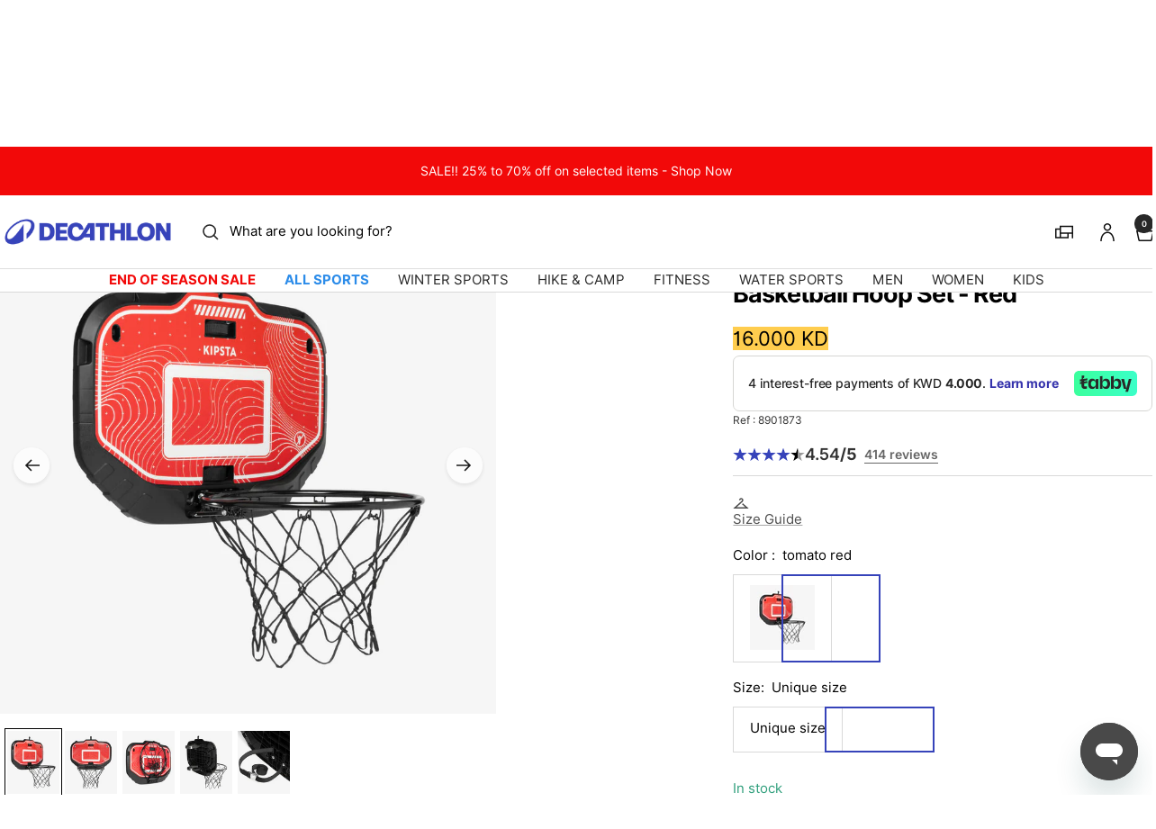

--- FILE ---
content_type: text/html; charset=utf-8
request_url: https://decathlon.com.kw/products/kidsadult-basketball-hoop-k900-redblack-transportable
body_size: 69077
content:
<!doctype html><html class="no-js" lang="en" dir="ltr">
  <head>
    <meta charset="utf-8">
    <meta name="viewport" content="width=device-width, initial-scale=1">
    <meta name="theme-color" content="#ffffff">
    
        <meta name="google-site-verification" content="" />
    

    <title>
      K900 Wall-Mounted &amp; Transportable Basketball Hoop Set - Red &ndash; Decathlon Kuwait
    </title><meta name="description" content="This basketball hoop is designed for both children and adults playing basketball outdoors. This hoop can be taken anywhere and hooked onto a tree or post!"><link rel="canonical" href="https://decathlon.com.kw/products/kidsadult-basketball-hoop-k900-redblack-transportable">

    

     <link rel="shortcut icon" href="//decathlon.com.kw/cdn/shop/t/13/assets/icon_decathlon.png?v=66265361688787949541754654301" type="image/png">
     <link rel="apple-touch-icon" href="//decathlon.com.kw/cdn/shop/t/13/assets/icon_decathlon.png?v=66265361688787949541754654301">
    
<link rel="preconnect" href="https://cdn.shopify.com">
    <link rel="dns-prefetch" href="https://productreviews.shopifycdn.com">
    <link rel="dns-prefetch" href="https://www.google-analytics.com"><link href="https://fonts.shopifycdn.com" crossorigin><link rel="preload" as="image" fetchpriority="high" imagesrcset="//decathlon.com.kw/cdn/shop/files/pic_5863e3e0-6c94-48b3-9497-2af131653961.jpg?v=1768958065&width=400 400w, //decathlon.com.kw/cdn/shop/files/pic_5863e3e0-6c94-48b3-9497-2af131653961.jpg?v=1768958065&width=600 600w, //decathlon.com.kw/cdn/shop/files/pic_5863e3e0-6c94-48b3-9497-2af131653961.jpg?v=1768958065&width=800 800w, //decathlon.com.kw/cdn/shop/files/pic_5863e3e0-6c94-48b3-9497-2af131653961.jpg?v=1768958065&width=1000 1000w" imagesizes="(max-width: 999px) calc(100vw - 48px), 640px" href="//decathlon.com.kw/cdn/shop/files/pic_5863e3e0-6c94-48b3-9497-2af131653961.jpg?v=1768958065&width=1000"><script src="//decathlon.com.kw/cdn/shop/t/13/assets/product-carousel.js?v=23221088896775850941756221033" defer></script>
      <link href="//decathlon.com.kw/cdn/shop/t/13/assets/product-carousel.css?v=58119960282921661061760617032" rel="stylesheet" type="text/css" media="all" />
      <link href="//decathlon.com.kw/cdn/shop/t/13/assets/zoom-cursor.css?v=102459988683550034931756221035" rel="stylesheet" type="text/css" media="all" />
<meta property="og:type" content="product">
  <meta property="og:title" content="K900 wall-mounted &amp; transportable basketball hoop set - red">
  <meta property="product:price:amount" content="16.00">
  <meta property="product:price:currency" content="KWD"><meta property="og:image" content="http://decathlon.com.kw/cdn/shop/files/pic_5863e3e0-6c94-48b3-9497-2af131653961.jpg?v=1768958065&width=1024">
  <meta property="og:image:secure_url" content="https://decathlon.com.kw/cdn/shop/files/pic_5863e3e0-6c94-48b3-9497-2af131653961.jpg?v=1768958065&width=1024">
  <meta property="og:image:width" content="1100">
  <meta property="og:image:height" content="1100"><meta property="og:description" content="This basketball hoop is designed for both children and adults playing basketball outdoors. This hoop can be taken anywhere and hooked onto a tree or post!"><meta property="og:url" content="https://decathlon.com.kw/products/kidsadult-basketball-hoop-k900-redblack-transportable">
<meta property="og:site_name" content="Decathlon Kuwait"><meta name="twitter:card" content="summary"><meta name="twitter:title" content="K900 wall-mounted &amp; transportable basketball hoop set - red">
  <meta name="twitter:description" content="This basketball hoop is designed for both children and adults playing basketball outdoors. This hoop can be taken anywhere and hooked onto a tree or post!What makes the SK900 Set innovative among basketball hoops?The SK900 is an innovative product exclusive to Decathlon. Every player has dreamed of being able to take a basketball hoop on vacation or to the park with friends. However, a basketball hoop is by definition fixed (to a wall or on a base on the ground). The SK900 is a true revolution. It is light, compact and has two straps, meaning you can take it anywhere and attach it to any tree or post. Also attaches to a wall with screws. It is the perfect hoop for having fun anywhere and everywhere!Which ball can be used with the SK900 Set?The ideal ball for playing with the"><meta name="twitter:image" content="https://decathlon.com.kw/cdn/shop/files/pic_5863e3e0-6c94-48b3-9497-2af131653961.jpg?v=1768958065&width=1200">
  <meta name="twitter:image:alt" content="Image">
    <script type="application/ld+json">{"@context":"http:\/\/schema.org\/","@id":"\/products\/kidsadult-basketball-hoop-k900-redblack-transportable#product","@type":"ProductGroup","brand":{"@type":"Brand","name":"TARMAK"},"category":"Backboard set","description":"This basketball hoop is designed for both children and adults playing basketball outdoors. This hoop can be taken anywhere and hooked onto a tree or post!What makes the SK900 Set innovative among basketball hoops?The SK900 is an innovative product exclusive to Decathlon.\nEvery player has dreamed of being able to take a basketball hoop on vacation or to the park with friends.\nHowever, a basketball hoop is by definition fixed (to a wall or on a base on the ground).\nThe SK900 is a true revolution. It is light, compact and has two straps, meaning you can take it anywhere and attach it to any tree or post. Also attaches to a wall with screws.\nIt is the perfect hoop for having fun anywhere and everywhere!Which ball can be used with the SK900 Set?The ideal ball for playing with the SK900 Set is the Wizzy Tarmak from Decathlon.\nThe Wizzy is a size 5 basketball that is 18% lighter than a classic ball. It is the right size for the Hoop's rim and allows players, particularly younger children, to shoot from farther away!\nWizzy balls are designed to match our SK900 Set range, so you can gift the right size ball and hoop together!What are the weight and dimensions of the K900 Set? Dimensions\n- Width: 69cm\n- Height: 49 cm\n- Thickness: 6.5 cm (when the hoop is in its closed position)\n- Hoop diameter (inner)\nWeight: 37.5 cm.\nWeight: 2.6 kg.Did you know that all TARMAK products are tested in the lab and in match conditions?The design team behind the TARMAK products is based at the Kipstadium training centre in Northern France. Always striving to improve players' comfort, we test our products in the lab and in real play situations in order to be as close as possible to your play needs.Who designs the Tarmak basketball products?Our team of designers, who also play, develops the TARMAK range of basketball products. We design and test our products to meet the needs of the most demanding players. Our goal: your fun on the court!What ball should you use?The ball size depends on the player's age and sex.\nBaby basketball: sizes 1 to 3.\nGirls and boys under age 10: size 5.\nGirls aged 10 and up, women, and boys aged 10 to 12: size 6.\nBoys ages 12 and up, and men: size 7.\nIf you want a very durable ball, go for a rubber ball. If you want a ball with a good feel, leather or synthetic are the right materials.\nGet all our tips on choosing the right gear and training!Tarmak meets the needs of all basketball players, from beginners to court regulars. Check out our tips for training, kitting yourself out, and playing alone or with friends.\n\nhttps:\/\/conseilsport.decathlon.fr\/conseils\/basketball-al_332This wall-mounted basketball hoop is a Decathlon exclusive. It can be set up on any tree or post. It is lightweight and easy to transport. The hoop height is easy to adjust.\n\n\nBounce\nGood bounce thanks to the 3mm thick polypropylene plastic backboard. \n\n\n\n\nEasy assembly \/ dismantling\nEasy to set up on a wall, tree, or pole thanks to the two straps.\n\n\n\n\nEasy transport\nLightweight (2.6 kg). Take it with you anywhere!\n\n\n\n\nAdjustable\nInstall the SK900 at the height you want using its straps.\n\nThis basketball hoop is designed for both children and adults playing basketball outdoors. This hoop can be taken anywhere and hooked onto a tree or post!","hasVariant":[{"@id":"\/products\/kidsadult-basketball-hoop-k900-redblack-transportable?variant=44513323286701#variant","@type":"Product","gtin":"3608391813604","image":"https:\/\/decathlon.com.kw\/cdn\/shop\/files\/pic_5863e3e0-6c94-48b3-9497-2af131653961.jpg?v=1768958065\u0026width=1920","name":"K900 Wall-Mounted \u0026 Transportable Basketball Hoop Set - Red - tomato red \/ Unique size \/ 8901873","offers":{"@id":"\/products\/kidsadult-basketball-hoop-k900-redblack-transportable?variant=44513323286701#offer","@type":"Offer","availability":"http:\/\/schema.org\/InStock","price":"16.000","priceCurrency":"KWD","url":"https:\/\/decathlon.com.kw\/products\/kidsadult-basketball-hoop-k900-redblack-transportable?variant=44513323286701"},"sku":"5295153"}],"name":"K900 Wall-Mounted \u0026 Transportable Basketball Hoop Set - Red","productGroupID":"7163872411821","url":"https:\/\/decathlon.com.kw\/products\/kidsadult-basketball-hoop-k900-redblack-transportable"}</script><script type="application/ld+json">
  {
    "@context": "https://schema.org",
    "@type": "BreadcrumbList",
    "itemListElement": [{
        "@type": "ListItem",
        "position": 1,
        "name": "Home",
        "item": "https://decathlon.com.kw"
      },{
            "@type": "ListItem",
            "position": 2,
            "name": "K900 Wall-Mounted \u0026 Transportable Basketball Hoop Set - Red",
            "item": "https://decathlon.com.kw/products/kidsadult-basketball-hoop-k900-redblack-transportable"
          }]
  }
</script>
    <link rel="preload" href="//decathlon.com.kw/cdn/fonts/inter/inter_n4.b2a3f24c19b4de56e8871f609e73ca7f6d2e2bb9.woff2" as="font" type="font/woff2" crossorigin><link rel="preload" href="//decathlon.com.kw/cdn/fonts/inter/inter_n4.b2a3f24c19b4de56e8871f609e73ca7f6d2e2bb9.woff2" as="font" type="font/woff2" crossorigin><style>
  /* Typography (heading) */
  @font-face {
  font-family: Inter;
  font-weight: 400;
  font-style: normal;
  font-display: swap;
  src: url("//decathlon.com.kw/cdn/fonts/inter/inter_n4.b2a3f24c19b4de56e8871f609e73ca7f6d2e2bb9.woff2") format("woff2"),
       url("//decathlon.com.kw/cdn/fonts/inter/inter_n4.af8052d517e0c9ffac7b814872cecc27ae1fa132.woff") format("woff");
}

@font-face {
  font-family: Inter;
  font-weight: 400;
  font-style: italic;
  font-display: swap;
  src: url("//decathlon.com.kw/cdn/fonts/inter/inter_i4.feae1981dda792ab80d117249d9c7e0f1017e5b3.woff2") format("woff2"),
       url("//decathlon.com.kw/cdn/fonts/inter/inter_i4.62773b7113d5e5f02c71486623cf828884c85c6e.woff") format("woff");
}

/* Typography (body) */
  @font-face {
  font-family: Inter;
  font-weight: 400;
  font-style: normal;
  font-display: swap;
  src: url("//decathlon.com.kw/cdn/fonts/inter/inter_n4.b2a3f24c19b4de56e8871f609e73ca7f6d2e2bb9.woff2") format("woff2"),
       url("//decathlon.com.kw/cdn/fonts/inter/inter_n4.af8052d517e0c9ffac7b814872cecc27ae1fa132.woff") format("woff");
}

@font-face {
  font-family: Inter;
  font-weight: 400;
  font-style: italic;
  font-display: swap;
  src: url("//decathlon.com.kw/cdn/fonts/inter/inter_i4.feae1981dda792ab80d117249d9c7e0f1017e5b3.woff2") format("woff2"),
       url("//decathlon.com.kw/cdn/fonts/inter/inter_i4.62773b7113d5e5f02c71486623cf828884c85c6e.woff") format("woff");
}

@font-face {
  font-family: Inter;
  font-weight: 600;
  font-style: normal;
  font-display: swap;
  src: url("//decathlon.com.kw/cdn/fonts/inter/inter_n6.771af0474a71b3797eb38f3487d6fb79d43b6877.woff2") format("woff2"),
       url("//decathlon.com.kw/cdn/fonts/inter/inter_n6.88c903d8f9e157d48b73b7777d0642925bcecde7.woff") format("woff");
}

@font-face {
  font-family: Inter;
  font-weight: 600;
  font-style: italic;
  font-display: swap;
  src: url("//decathlon.com.kw/cdn/fonts/inter/inter_i6.3bbe0fe1c7ee4f282f9c2e296f3e4401a48cbe19.woff2") format("woff2"),
       url("//decathlon.com.kw/cdn/fonts/inter/inter_i6.8bea21f57a10d5416ddf685e2c91682ec237876d.woff") format("woff");
}

:root {--heading-color: 0, 0, 0;
    --text-color: 0, 0, 0;
    --background: 255, 255, 255;
    --secondary-background: 255, 255, 255;
    --border-color: 217, 217, 217;
    --border-color-darker: 153, 153, 153;
    --success-color: 46, 158, 123;
    --success-background: 213, 236, 229;
    --error-color: 222, 42, 42;
    --error-background: 253, 240, 240;
    --primary-button-background: 54, 67, 186;
    --primary-button-text-color: 255, 255, 255;
    --secondary-button-background: 245, 245, 245;
    --secondary-button-text-color: 54, 67, 186;
    --product-on-sale-accent: 222, 42, 42;
    --product-sold-out-accent: 111, 113, 155;
    --product-custom-label-background: , , ;
    --product-custom-label-text-color: 255, 255, 255;
    --product-custom-label-2-background: , , ;
    --product-custom-label-2-text-color: 0, 0, 0;
    --product-low-stock-text-color: 222, 42, 42;
    --product-in-stock-text-color: 46, 158, 123;
    --loading-bar-background: 0, 0, 0;
    --loading-bar-background: rgb(0, 0, 0);
    /* We duplicate some "base" colors as root colors, which is useful to use on drawer elements or popover without. Those should not be overridden to avoid issues */
    --root-heading-color: 0, 0, 0;
    --root-text-color: 0, 0, 0;
    --root-background: 255, 255, 255;
    --root-border-color: 217, 217, 217;
    --root-primary-button-background: 54, 67, 186;
    --root-primary-button-text-color: 255, 255, 255;
    --color-primary: 54, 67, 186;
    --color-border-btn: 54, 67, 186;

    
    --base-font-size: 15px;
    --heading-font-family: Inter, sans-serif;
    --heading-font-weight: 400;
    --heading-font-style: normal;
    --heading-text-transform: normal;
    --text-font-family: Inter, sans-serif;
    --text-font-weight: 400;
    --text-font-style: normal;
    --text-font-bold-weight: 600;

    /* Typography (font size) */
    --heading-xxsmall-font-size: 11px;
    --heading-xsmall-font-size: 11px;
    --heading-small-font-size: 13px;
    --heading-large-font-size: 40px;
    --heading-h1-font-size: 40px;
    --heading-h2-font-size: 32px;
    --heading-h3-font-size: 28px;
    --heading-h4-font-size: 26px;
    --heading-h5-font-size: 22px;
    --heading-h6-font-size: 18px;

    /* Control the look and feel of the theme by changing radius of various elements */
    --button-border-radius: 0px;
    --block-border-radius: 0px;
    --block-border-radius-reduced: 0px;
    --color-swatch-border-radius: 0px;

    /* Button size */
    --button-height: 48px;
    --button-small-height: 40px;

    /* Form related */
    --form-input-field-height: 48px;
    --form-input-gap: 16px;
    --form-submit-margin: 24px;

    /* Product listing related variables */
    --product-list-block-spacing: 32px;

    /* Video related */
    --play-button-background: 255, 255, 255;
    --play-button-arrow: 0, 0, 0;

    /* RTL support */
    --transform-logical-flip: 1;
    --transform-origin-start: left;
    --transform-origin-end: right;

    /* Other */
    --zoom-cursor-svg-url: url(//decathlon.com.kw/cdn/shop/t/13/assets/zoom-cursor.svg?v=62097296155777806081754398559);

    /* Some useful variables that we can reuse in our CSS. Some explanation are needed for some of them:
       - container-max-width-minus-gutters: represents the container max width without the edge gutters
       - container-outer-width: considering the screen width, represent all the space outside the container
       - container-outer-margin: same as container-outer-width but get set to 0 inside a container
       - container-inner-width: the effective space inside the container (minus gutters)
       - grid-column-width: represents the width of a single column of the grid
       - vertical-breather: this is a variable that defines the global "spacing" between sections, and inside the section
                            to create some "breath" and minimum spacing
     */
    --container-max-width: 1600px;
    --container-gutter: 24px;
    --container-max-width-minus-gutters: calc(var(--container-max-width) - (var(--container-gutter)) * 2);
    --container-outer-width: max(calc((100vw - var(--container-max-width-minus-gutters)) / 2), var(--container-gutter));
    --container-outer-margin: var(--container-outer-width);
    --container-inner-width: calc(100vw - var(--container-outer-width) * 2);

    --grid-column-count: 10;
    --grid-gap: 24px;
    --grid-column-width: calc((100vw - var(--container-outer-width) * 2 - var(--grid-gap) * (var(--grid-column-count) - 1)) / var(--grid-column-count));

    --vertical-breather: 48px;
    --vertical-breather-tight: 48px;

    /* Shopify related variables */
    --payment-terms-background-color: #ffffff;
  }

  @media screen and (min-width: 768px) {
    :root {
      --container-gutter: 40px;
      --grid-column-count: 20;
      --vertical-breather: 64px;
      --vertical-breather-tight: 64px;

      /* Typography (font size) */
      --heading-xsmall-font-size: 13px;
      --heading-small-font-size: 14px;
      --heading-large-font-size: 58px;
      --heading-h1-font-size: 58px;
      --heading-h2-font-size: 44px;
      --heading-h3-font-size: 36px;
      --heading-h4-font-size: 28px;
      --heading-h5-font-size: 22px;
      --heading-h6-font-size: 20px;

      /* Form related */
      --form-input-field-height: 52px;
      --form-submit-margin: 32px;

      /* Button size */
      --button-height: 52px;
      --button-small-height: 44px;
    }
  }

  @media screen and (min-width: 1025px) {
    :root {
      --vertical-breather: 80px;
      --vertical-breather-tight: 64px;
      --product-list-block-spacing: 48px;

      /* Typography */
      --heading-large-font-size: 72px;
      --heading-h1-font-size: 62px;
      --heading-h2-font-size: 54px;
      --heading-h3-font-size: 40px;
      --heading-h4-font-size: 34px;
      --heading-h5-font-size: 26px;
      --heading-h6-font-size: 18px;
    }
  }

  @media screen and (min-width: 1600px) {
    :root {
      --vertical-breather: 90px;
      --vertical-breather-tight: 64px;
    }
  }
</style>
    <script>
  // This allows to expose several variables to the global scope, to be used in scripts
  window.themeVariables = {
    settings: {
      direction: "ltr",
      pageType: "product",
      cartCount: 0,
      moneyFormat: "{{amount}}0 KD",
      moneyWithCurrencyFormat: "{{amount}}0 KWD",
      showVendor: true,
      discountMode: "percentage",
      currencyCodeEnabled: false,
      cartType: "drawer",
      cartCurrency: "KWD",
      externalOrderApiDomain: "https:\/\/login-kw.decathlon.net",
      mobileZoomFactor: 2.5
    },

    routes: {
      host: "decathlon.com.kw",
      rootUrl: "\/",
      rootUrlWithoutSlash: '',
      cartUrl: "\/cart",
      cartAddUrl: "\/cart\/add",
      cartChangeUrl: "\/cart\/change",
      searchUrl: "\/search",
      predictiveSearchUrl: "\/search\/suggest",
      productRecommendationsUrl: "\/recommendations\/products"
    },

    strings: {
      accessibilityDelete: "Delete",
      accessibilityClose: "Close",
      collectionSoldOut: "Sold out",
      collectionDiscount: "Save @savings@",
      productSalePrice: "Sale price",
      productRegularPrice: "Regular price",
      productFormUnavailable: "Unavailable",
      productFormSoldOut: "Sold out",
      productFormPreOrder: "Pre-order",
      productFormAddToCart: "Add to cart",
      searchNoResults: "No results could be found.",
      searchNewSearch: "New search",
      searchProducts: "Products",
      searchArticles: "Journal",
      searchPages: "Pages",
      searchCollections: "Collections",
      cartViewCart: "View cart",
      cartItemAdded: "Item added to your cart!",
      cartItemAddedShort: "Added to your cart!",
      cartAddOrderNote: "Add order note",
      cartEditOrderNote: "Edit order note",
      shippingEstimatorNoResults: "Sorry, we do not ship to your address.",
      shippingEstimatorOneResult: "There is one shipping rate for your address:",
      shippingEstimatorMultipleResults: "There are several shipping rates for your address:",
      shippingEstimatorError: "One or more error occurred while retrieving shipping rates:"
    },
    orders: {
      order: "Order",
      fulfilled: "Shipped",
      unfulfilled: "Unfulfilled",
      paid: "Paid",
      unpaid: "Unpaid",
      refunded: "Refunded",
      partiallyRefunded: "Partially Refunded",
      store_order: "Store Order",
      loadingError: "An error occurred.",
      product: "Product",
    },
    libs: {
      qrCode: "\/\/decathlon.com.kw\/cdn\/shopifycloud\/storefront\/assets\/themes_support\/vendor\/qrcode-3f2b403b.js"
    },

    breakpoints: {
      phone: 'screen and (max-width: 740px)',
      tablet: 'screen and (min-width: 768px) and (max-width: 999px)',
      tabletAndUp: 'screen and (min-width: 768px)',
      pocket: 'screen and (max-width: 999px)',
      lap: 'screen and (min-width: 1025px) and (max-width: 1199px)',
      lapAndUp: 'screen and (min-width: 1025px)',
      desktop: 'screen and (min-width: 1025px)',
      wide: 'screen and (min-width: 1400px)'
    },

    customer: {
      
        id: null,
        email: null,
        firstName: null,
        lastName: null,
        tags: []
      
    }
  };

  window.addEventListener('pageshow', async () => {
    const cartContent = await (await fetch(`${window.themeVariables.routes.cartUrl}.js`, {cache: 'reload'})).json();
    document.documentElement.dispatchEvent(new CustomEvent('cart:refresh', {detail: {cart: cartContent}}));
  });

  if ('noModule' in HTMLScriptElement.prototype) {
    // Old browsers (like IE) that does not support module will be considered as if not executing JS at all
    document.documentElement.className = document.documentElement.className.replace('no-js', 'js');

    requestAnimationFrame(() => {
      const viewportHeight = (window.visualViewport ? window.visualViewport.height : document.documentElement.clientHeight);
      document.documentElement.style.setProperty('--window-height',viewportHeight + 'px');
    });
  }// We save the product ID in local storage to be eventually used for recently viewed section
    try {
      const items = JSON.parse(localStorage.getItem('theme:recently-viewed-products') || '[]');

      // We check if the current product already exists, and if it does not, we add it at the start
      if (!items.includes(7163872411821)) {
        items.unshift(7163872411821);
      }

      localStorage.setItem('theme:recently-viewed-products', JSON.stringify(items.slice(0, 20)));
    } catch (e) {
      // Safari in private mode does not allow setting item, we silently fail
    }</script>
    
    <style>
      html, body {margin:0; padding:0; box-sizing:border-box;}
      body {overflow-x:hidden;}
      .container {max-width:var(--container-max-width); padding-inline:var(--container-gutter); width:100%; margin-inline:auto;}
      .skip-to-content:focus {clip:auto; color:rgb(var(--text-color)); background-color:rgb(var(--background)); opacity:1; z-index:10000; width:auto; height:auto; margin:0; padding:10px; transition:none;}
    </style>
    
    <link href="//decathlon.com.kw/cdn/shop/t/13/assets/theme.css?v=153220878666466802081767804567" rel="stylesheet" type="text/css" media="all" />
    <link href="//decathlon.com.kw/cdn/shop/t/13/assets/product-grid-item-cover.css?v=139374365906941701611767350489" rel="stylesheet" type="text/css" media="all" />
<script src="//decathlon.com.kw/cdn/shop/t/13/assets/vendor.js?v=32643890569905814191754398533" defer></script>
    <script src="//decathlon.com.kw/cdn/shop/t/13/assets/theme.js?v=44989714378518276061767627516" defer></script>

    <script>window.performance && window.performance.mark && window.performance.mark('shopify.content_for_header.start');</script><meta name="facebook-domain-verification" content="kafyky56pkbcfaks73320eaagis4we">
<meta id="shopify-digital-wallet" name="shopify-digital-wallet" content="/53138227373/digital_wallets/dialog">
<link rel="alternate" type="application/json+oembed" href="https://decathlon.com.kw/products/kidsadult-basketball-hoop-k900-redblack-transportable.oembed">
<script async="async" src="/checkouts/internal/preloads.js?locale=en-KW"></script>
<script id="shopify-features" type="application/json">{"accessToken":"9e3b885f93d25b5160682cd57622939b","betas":["rich-media-storefront-analytics"],"domain":"decathlon.com.kw","predictiveSearch":true,"shopId":53138227373,"locale":"en"}</script>
<script>var Shopify = Shopify || {};
Shopify.shop = "decathlon-kwt.myshopify.com";
Shopify.locale = "en";
Shopify.currency = {"active":"KWD","rate":"1.0"};
Shopify.country = "KW";
Shopify.theme = {"name":"Decafy - Theme 1","id":147135070381,"schema_name":"Focal","schema_version":"11.2.1","theme_store_id":null,"role":"main"};
Shopify.theme.handle = "null";
Shopify.theme.style = {"id":null,"handle":null};
Shopify.cdnHost = "decathlon.com.kw/cdn";
Shopify.routes = Shopify.routes || {};
Shopify.routes.root = "/";</script>
<script type="module">!function(o){(o.Shopify=o.Shopify||{}).modules=!0}(window);</script>
<script>!function(o){function n(){var o=[];function n(){o.push(Array.prototype.slice.apply(arguments))}return n.q=o,n}var t=o.Shopify=o.Shopify||{};t.loadFeatures=n(),t.autoloadFeatures=n()}(window);</script>
<script id="shop-js-analytics" type="application/json">{"pageType":"product"}</script>
<script defer="defer" async type="module" src="//decathlon.com.kw/cdn/shopifycloud/shop-js/modules/v2/client.init-shop-cart-sync_BdyHc3Nr.en.esm.js"></script>
<script defer="defer" async type="module" src="//decathlon.com.kw/cdn/shopifycloud/shop-js/modules/v2/chunk.common_Daul8nwZ.esm.js"></script>
<script type="module">
  await import("//decathlon.com.kw/cdn/shopifycloud/shop-js/modules/v2/client.init-shop-cart-sync_BdyHc3Nr.en.esm.js");
await import("//decathlon.com.kw/cdn/shopifycloud/shop-js/modules/v2/chunk.common_Daul8nwZ.esm.js");

  window.Shopify.SignInWithShop?.initShopCartSync?.({"fedCMEnabled":true,"windoidEnabled":true});

</script>
<script>(function() {
  var isLoaded = false;
  function asyncLoad() {
    if (isLoaded) return;
    isLoaded = true;
    var urls = ["\/\/searchserverapi.com\/widgets\/shopify\/init.js?a=6C7C0o4z0E\u0026shop=decathlon-kwt.myshopify.com"];
    for (var i = 0; i < urls.length; i++) {
      var s = document.createElement('script');
      s.type = 'text/javascript';
      s.async = true;
      s.src = urls[i];
      var x = document.getElementsByTagName('script')[0];
      x.parentNode.insertBefore(s, x);
    }
  };
  if(window.attachEvent) {
    window.attachEvent('onload', asyncLoad);
  } else {
    window.addEventListener('load', asyncLoad, false);
  }
})();</script>
<script id="__st">var __st={"a":53138227373,"offset":10800,"reqid":"283d5761-586d-42ef-b4dc-719a650408b0-1768975694","pageurl":"decathlon.com.kw\/products\/kidsadult-basketball-hoop-k900-redblack-transportable","u":"67a4f5dcfa70","p":"product","rtyp":"product","rid":7163872411821};</script>
<script>window.ShopifyPaypalV4VisibilityTracking = true;</script>
<script id="captcha-bootstrap">!function(){'use strict';const t='contact',e='account',n='new_comment',o=[[t,t],['blogs',n],['comments',n],[t,'customer']],c=[[e,'customer_login'],[e,'guest_login'],[e,'recover_customer_password'],[e,'create_customer']],r=t=>t.map((([t,e])=>`form[action*='/${t}']:not([data-nocaptcha='true']) input[name='form_type'][value='${e}']`)).join(','),a=t=>()=>t?[...document.querySelectorAll(t)].map((t=>t.form)):[];function s(){const t=[...o],e=r(t);return a(e)}const i='password',u='form_key',d=['recaptcha-v3-token','g-recaptcha-response','h-captcha-response',i],f=()=>{try{return window.sessionStorage}catch{return}},m='__shopify_v',_=t=>t.elements[u];function p(t,e,n=!1){try{const o=window.sessionStorage,c=JSON.parse(o.getItem(e)),{data:r}=function(t){const{data:e,action:n}=t;return t[m]||n?{data:e,action:n}:{data:t,action:n}}(c);for(const[e,n]of Object.entries(r))t.elements[e]&&(t.elements[e].value=n);n&&o.removeItem(e)}catch(o){console.error('form repopulation failed',{error:o})}}const l='form_type',E='cptcha';function T(t){t.dataset[E]=!0}const w=window,h=w.document,L='Shopify',v='ce_forms',y='captcha';let A=!1;((t,e)=>{const n=(g='f06e6c50-85a8-45c8-87d0-21a2b65856fe',I='https://cdn.shopify.com/shopifycloud/storefront-forms-hcaptcha/ce_storefront_forms_captcha_hcaptcha.v1.5.2.iife.js',D={infoText:'Protected by hCaptcha',privacyText:'Privacy',termsText:'Terms'},(t,e,n)=>{const o=w[L][v],c=o.bindForm;if(c)return c(t,g,e,D).then(n);var r;o.q.push([[t,g,e,D],n]),r=I,A||(h.body.append(Object.assign(h.createElement('script'),{id:'captcha-provider',async:!0,src:r})),A=!0)});var g,I,D;w[L]=w[L]||{},w[L][v]=w[L][v]||{},w[L][v].q=[],w[L][y]=w[L][y]||{},w[L][y].protect=function(t,e){n(t,void 0,e),T(t)},Object.freeze(w[L][y]),function(t,e,n,w,h,L){const[v,y,A,g]=function(t,e,n){const i=e?o:[],u=t?c:[],d=[...i,...u],f=r(d),m=r(i),_=r(d.filter((([t,e])=>n.includes(e))));return[a(f),a(m),a(_),s()]}(w,h,L),I=t=>{const e=t.target;return e instanceof HTMLFormElement?e:e&&e.form},D=t=>v().includes(t);t.addEventListener('submit',(t=>{const e=I(t);if(!e)return;const n=D(e)&&!e.dataset.hcaptchaBound&&!e.dataset.recaptchaBound,o=_(e),c=g().includes(e)&&(!o||!o.value);(n||c)&&t.preventDefault(),c&&!n&&(function(t){try{if(!f())return;!function(t){const e=f();if(!e)return;const n=_(t);if(!n)return;const o=n.value;o&&e.removeItem(o)}(t);const e=Array.from(Array(32),(()=>Math.random().toString(36)[2])).join('');!function(t,e){_(t)||t.append(Object.assign(document.createElement('input'),{type:'hidden',name:u})),t.elements[u].value=e}(t,e),function(t,e){const n=f();if(!n)return;const o=[...t.querySelectorAll(`input[type='${i}']`)].map((({name:t})=>t)),c=[...d,...o],r={};for(const[a,s]of new FormData(t).entries())c.includes(a)||(r[a]=s);n.setItem(e,JSON.stringify({[m]:1,action:t.action,data:r}))}(t,e)}catch(e){console.error('failed to persist form',e)}}(e),e.submit())}));const S=(t,e)=>{t&&!t.dataset[E]&&(n(t,e.some((e=>e===t))),T(t))};for(const o of['focusin','change'])t.addEventListener(o,(t=>{const e=I(t);D(e)&&S(e,y())}));const B=e.get('form_key'),M=e.get(l),P=B&&M;t.addEventListener('DOMContentLoaded',(()=>{const t=y();if(P)for(const e of t)e.elements[l].value===M&&p(e,B);[...new Set([...A(),...v().filter((t=>'true'===t.dataset.shopifyCaptcha))])].forEach((e=>S(e,t)))}))}(h,new URLSearchParams(w.location.search),n,t,e,['guest_login'])})(!0,!0)}();</script>
<script integrity="sha256-4kQ18oKyAcykRKYeNunJcIwy7WH5gtpwJnB7kiuLZ1E=" data-source-attribution="shopify.loadfeatures" defer="defer" src="//decathlon.com.kw/cdn/shopifycloud/storefront/assets/storefront/load_feature-a0a9edcb.js" crossorigin="anonymous"></script>
<script data-source-attribution="shopify.dynamic_checkout.dynamic.init">var Shopify=Shopify||{};Shopify.PaymentButton=Shopify.PaymentButton||{isStorefrontPortableWallets:!0,init:function(){window.Shopify.PaymentButton.init=function(){};var t=document.createElement("script");t.src="https://decathlon.com.kw/cdn/shopifycloud/portable-wallets/latest/portable-wallets.en.js",t.type="module",document.head.appendChild(t)}};
</script>
<script data-source-attribution="shopify.dynamic_checkout.buyer_consent">
  function portableWalletsHideBuyerConsent(e){var t=document.getElementById("shopify-buyer-consent"),n=document.getElementById("shopify-subscription-policy-button");t&&n&&(t.classList.add("hidden"),t.setAttribute("aria-hidden","true"),n.removeEventListener("click",e))}function portableWalletsShowBuyerConsent(e){var t=document.getElementById("shopify-buyer-consent"),n=document.getElementById("shopify-subscription-policy-button");t&&n&&(t.classList.remove("hidden"),t.removeAttribute("aria-hidden"),n.addEventListener("click",e))}window.Shopify?.PaymentButton&&(window.Shopify.PaymentButton.hideBuyerConsent=portableWalletsHideBuyerConsent,window.Shopify.PaymentButton.showBuyerConsent=portableWalletsShowBuyerConsent);
</script>
<script data-source-attribution="shopify.dynamic_checkout.cart.bootstrap">document.addEventListener("DOMContentLoaded",(function(){function t(){return document.querySelector("shopify-accelerated-checkout-cart, shopify-accelerated-checkout")}if(t())Shopify.PaymentButton.init();else{new MutationObserver((function(e,n){t()&&(Shopify.PaymentButton.init(),n.disconnect())})).observe(document.body,{childList:!0,subtree:!0})}}));
</script>

<script>window.performance && window.performance.mark && window.performance.mark('shopify.content_for_header.end');</script>

    <link rel="manifest" href="//decathlon.com.kw/cdn/shop/t/13/assets/manifest.json?v=75418096966265237951754398533">
    <script>
      if ('serviceWorker' in navigator) {
        navigator.serviceWorker.register('/sw.js')
          .then(function() {})
          .catch(function() {});
      }
    </script>
<link rel="alternate" hreflang="en-sa" href="https://decathlon.com.sa//products/kidsadult-basketball-hoop-k900-redblack-transportable"><link rel="alternate" hreflang="ar-sa" href="https://ar.decathlon.com.sa//products/kidsadult-basketball-hoop-k900-redblack-transportable"><link rel="alternate" hreflang="en-ae" href="https://decathlon.ae//products/kidsadult-basketball-hoop-k900-redblack-transportable"><link rel="alternate" hreflang="en-qa" href="https://decathlon.qa//products/kidsadult-basketball-hoop-k900-redblack-transportable"><link rel="alternate" hreflang="en-om" href="https://decathlon.com.om//products/kidsadult-basketball-hoop-k900-redblack-transportable"><link rel="alternate" hreflang="en-bh" href="https://decathlon.bh//products/kidsadult-basketball-hoop-k900-redblack-transportable"><link rel="alternate" hreflang="en-lb" href="https://decathlon.com.lb//products/kidsadult-basketball-hoop-k900-redblack-transportable"><link rel="alternate" hreflang="x-default" href="https://decathlon.com.sa//products/kidsadult-basketball-hoop-k900-redblack-transportable">

  <!-- BEGIN app block: shopify://apps/wizzy-search-filters/blocks/wizzy-head-assets/ae8fbc14-43c6-4ce2-b5bc-819d4b1052f6 --><!-- Wizzy Code Starts -->



<!-- BEGIN app snippet: css_variables_default -->



<style>
    :root {
        --wizzy-primary: #3643ba;
    }
</style><!-- END app snippet -->




        <link href="//cdn.shopify.com/extensions/019b0cbb-6f9d-7f32-be35-474e20a28221/wizzy-search-filters-2-55/assets/wizzyFrontend.min.css" rel="stylesheet" type="text/css" media="all" />


    <link href="//cdn.shopify.com/extensions/019b0cbb-6f9d-7f32-be35-474e20a28221/wizzy-search-filters-2-55/assets/wizzyCustom.css" rel="stylesheet" type="text/css" media="all" />


<!-- Wizzy Code Ends -->

<!-- END app block --><!-- BEGIN app block: shopify://apps/searchanise-search-filter/blocks/app-embed/d8f24ada-02b1-458a-bbeb-5bf16d5c921e -->
<!-- END app block --><script src="https://cdn.shopify.com/extensions/019ade25-628d-72a3-afdc-4bdfaf6cce07/searchanise-shopify-cli-14/assets/disable-app.js" type="text/javascript" defer="defer"></script>
<link href="https://monorail-edge.shopifysvc.com" rel="dns-prefetch">
<script>(function(){if ("sendBeacon" in navigator && "performance" in window) {try {var session_token_from_headers = performance.getEntriesByType('navigation')[0].serverTiming.find(x => x.name == '_s').description;} catch {var session_token_from_headers = undefined;}var session_cookie_matches = document.cookie.match(/_shopify_s=([^;]*)/);var session_token_from_cookie = session_cookie_matches && session_cookie_matches.length === 2 ? session_cookie_matches[1] : "";var session_token = session_token_from_headers || session_token_from_cookie || "";function handle_abandonment_event(e) {var entries = performance.getEntries().filter(function(entry) {return /monorail-edge.shopifysvc.com/.test(entry.name);});if (!window.abandonment_tracked && entries.length === 0) {window.abandonment_tracked = true;var currentMs = Date.now();var navigation_start = performance.timing.navigationStart;var payload = {shop_id: 53138227373,url: window.location.href,navigation_start,duration: currentMs - navigation_start,session_token,page_type: "product"};window.navigator.sendBeacon("https://monorail-edge.shopifysvc.com/v1/produce", JSON.stringify({schema_id: "online_store_buyer_site_abandonment/1.1",payload: payload,metadata: {event_created_at_ms: currentMs,event_sent_at_ms: currentMs}}));}}window.addEventListener('pagehide', handle_abandonment_event);}}());</script>
<script id="web-pixels-manager-setup">(function e(e,d,r,n,o){if(void 0===o&&(o={}),!Boolean(null===(a=null===(i=window.Shopify)||void 0===i?void 0:i.analytics)||void 0===a?void 0:a.replayQueue)){var i,a;window.Shopify=window.Shopify||{};var t=window.Shopify;t.analytics=t.analytics||{};var s=t.analytics;s.replayQueue=[],s.publish=function(e,d,r){return s.replayQueue.push([e,d,r]),!0};try{self.performance.mark("wpm:start")}catch(e){}var l=function(){var e={modern:/Edge?\/(1{2}[4-9]|1[2-9]\d|[2-9]\d{2}|\d{4,})\.\d+(\.\d+|)|Firefox\/(1{2}[4-9]|1[2-9]\d|[2-9]\d{2}|\d{4,})\.\d+(\.\d+|)|Chrom(ium|e)\/(9{2}|\d{3,})\.\d+(\.\d+|)|(Maci|X1{2}).+ Version\/(15\.\d+|(1[6-9]|[2-9]\d|\d{3,})\.\d+)([,.]\d+|)( \(\w+\)|)( Mobile\/\w+|) Safari\/|Chrome.+OPR\/(9{2}|\d{3,})\.\d+\.\d+|(CPU[ +]OS|iPhone[ +]OS|CPU[ +]iPhone|CPU IPhone OS|CPU iPad OS)[ +]+(15[._]\d+|(1[6-9]|[2-9]\d|\d{3,})[._]\d+)([._]\d+|)|Android:?[ /-](13[3-9]|1[4-9]\d|[2-9]\d{2}|\d{4,})(\.\d+|)(\.\d+|)|Android.+Firefox\/(13[5-9]|1[4-9]\d|[2-9]\d{2}|\d{4,})\.\d+(\.\d+|)|Android.+Chrom(ium|e)\/(13[3-9]|1[4-9]\d|[2-9]\d{2}|\d{4,})\.\d+(\.\d+|)|SamsungBrowser\/([2-9]\d|\d{3,})\.\d+/,legacy:/Edge?\/(1[6-9]|[2-9]\d|\d{3,})\.\d+(\.\d+|)|Firefox\/(5[4-9]|[6-9]\d|\d{3,})\.\d+(\.\d+|)|Chrom(ium|e)\/(5[1-9]|[6-9]\d|\d{3,})\.\d+(\.\d+|)([\d.]+$|.*Safari\/(?![\d.]+ Edge\/[\d.]+$))|(Maci|X1{2}).+ Version\/(10\.\d+|(1[1-9]|[2-9]\d|\d{3,})\.\d+)([,.]\d+|)( \(\w+\)|)( Mobile\/\w+|) Safari\/|Chrome.+OPR\/(3[89]|[4-9]\d|\d{3,})\.\d+\.\d+|(CPU[ +]OS|iPhone[ +]OS|CPU[ +]iPhone|CPU IPhone OS|CPU iPad OS)[ +]+(10[._]\d+|(1[1-9]|[2-9]\d|\d{3,})[._]\d+)([._]\d+|)|Android:?[ /-](13[3-9]|1[4-9]\d|[2-9]\d{2}|\d{4,})(\.\d+|)(\.\d+|)|Mobile Safari.+OPR\/([89]\d|\d{3,})\.\d+\.\d+|Android.+Firefox\/(13[5-9]|1[4-9]\d|[2-9]\d{2}|\d{4,})\.\d+(\.\d+|)|Android.+Chrom(ium|e)\/(13[3-9]|1[4-9]\d|[2-9]\d{2}|\d{4,})\.\d+(\.\d+|)|Android.+(UC? ?Browser|UCWEB|U3)[ /]?(15\.([5-9]|\d{2,})|(1[6-9]|[2-9]\d|\d{3,})\.\d+)\.\d+|SamsungBrowser\/(5\.\d+|([6-9]|\d{2,})\.\d+)|Android.+MQ{2}Browser\/(14(\.(9|\d{2,})|)|(1[5-9]|[2-9]\d|\d{3,})(\.\d+|))(\.\d+|)|K[Aa][Ii]OS\/(3\.\d+|([4-9]|\d{2,})\.\d+)(\.\d+|)/},d=e.modern,r=e.legacy,n=navigator.userAgent;return n.match(d)?"modern":n.match(r)?"legacy":"unknown"}(),u="modern"===l?"modern":"legacy",c=(null!=n?n:{modern:"",legacy:""})[u],f=function(e){return[e.baseUrl,"/wpm","/b",e.hashVersion,"modern"===e.buildTarget?"m":"l",".js"].join("")}({baseUrl:d,hashVersion:r,buildTarget:u}),m=function(e){var d=e.version,r=e.bundleTarget,n=e.surface,o=e.pageUrl,i=e.monorailEndpoint;return{emit:function(e){var a=e.status,t=e.errorMsg,s=(new Date).getTime(),l=JSON.stringify({metadata:{event_sent_at_ms:s},events:[{schema_id:"web_pixels_manager_load/3.1",payload:{version:d,bundle_target:r,page_url:o,status:a,surface:n,error_msg:t},metadata:{event_created_at_ms:s}}]});if(!i)return console&&console.warn&&console.warn("[Web Pixels Manager] No Monorail endpoint provided, skipping logging."),!1;try{return self.navigator.sendBeacon.bind(self.navigator)(i,l)}catch(e){}var u=new XMLHttpRequest;try{return u.open("POST",i,!0),u.setRequestHeader("Content-Type","text/plain"),u.send(l),!0}catch(e){return console&&console.warn&&console.warn("[Web Pixels Manager] Got an unhandled error while logging to Monorail."),!1}}}}({version:r,bundleTarget:l,surface:e.surface,pageUrl:self.location.href,monorailEndpoint:e.monorailEndpoint});try{o.browserTarget=l,function(e){var d=e.src,r=e.async,n=void 0===r||r,o=e.onload,i=e.onerror,a=e.sri,t=e.scriptDataAttributes,s=void 0===t?{}:t,l=document.createElement("script"),u=document.querySelector("head"),c=document.querySelector("body");if(l.async=n,l.src=d,a&&(l.integrity=a,l.crossOrigin="anonymous"),s)for(var f in s)if(Object.prototype.hasOwnProperty.call(s,f))try{l.dataset[f]=s[f]}catch(e){}if(o&&l.addEventListener("load",o),i&&l.addEventListener("error",i),u)u.appendChild(l);else{if(!c)throw new Error("Did not find a head or body element to append the script");c.appendChild(l)}}({src:f,async:!0,onload:function(){if(!function(){var e,d;return Boolean(null===(d=null===(e=window.Shopify)||void 0===e?void 0:e.analytics)||void 0===d?void 0:d.initialized)}()){var d=window.webPixelsManager.init(e)||void 0;if(d){var r=window.Shopify.analytics;r.replayQueue.forEach((function(e){var r=e[0],n=e[1],o=e[2];d.publishCustomEvent(r,n,o)})),r.replayQueue=[],r.publish=d.publishCustomEvent,r.visitor=d.visitor,r.initialized=!0}}},onerror:function(){return m.emit({status:"failed",errorMsg:"".concat(f," has failed to load")})},sri:function(e){var d=/^sha384-[A-Za-z0-9+/=]+$/;return"string"==typeof e&&d.test(e)}(c)?c:"",scriptDataAttributes:o}),m.emit({status:"loading"})}catch(e){m.emit({status:"failed",errorMsg:(null==e?void 0:e.message)||"Unknown error"})}}})({shopId: 53138227373,storefrontBaseUrl: "https://decathlon.com.kw",extensionsBaseUrl: "https://extensions.shopifycdn.com/cdn/shopifycloud/web-pixels-manager",monorailEndpoint: "https://monorail-edge.shopifysvc.com/unstable/produce_batch",surface: "storefront-renderer",enabledBetaFlags: ["2dca8a86"],webPixelsConfigList: [{"id":"974356653","configuration":"{\"accountID\":\"5aadc6daefd611edbe6f0a0c8095feae\"}","eventPayloadVersion":"v1","runtimeContext":"STRICT","scriptVersion":"a0022c359cd1930da42caf20b49798e5","type":"APP","apiClientId":6854537,"privacyPurposes":["ANALYTICS","MARKETING","SALE_OF_DATA"],"dataSharingAdjustments":{"protectedCustomerApprovalScopes":["read_customer_personal_data"]}},{"id":"882671789","configuration":"{\"config\":\"{\\\"google_tag_ids\\\":[\\\"GT-MB647C5P\\\"],\\\"target_country\\\":\\\"KW\\\",\\\"gtag_events\\\":[{\\\"type\\\":\\\"view_item\\\",\\\"action_label\\\":\\\"MC-43XS8L16T5\\\"},{\\\"type\\\":\\\"purchase\\\",\\\"action_label\\\":\\\"MC-43XS8L16T5\\\"},{\\\"type\\\":\\\"page_view\\\",\\\"action_label\\\":\\\"MC-43XS8L16T5\\\"}],\\\"enable_monitoring_mode\\\":false}\"}","eventPayloadVersion":"v1","runtimeContext":"OPEN","scriptVersion":"b2a88bafab3e21179ed38636efcd8a93","type":"APP","apiClientId":1780363,"privacyPurposes":[],"dataSharingAdjustments":{"protectedCustomerApprovalScopes":["read_customer_address","read_customer_email","read_customer_name","read_customer_personal_data","read_customer_phone"]}},{"id":"188350637","configuration":"{\"pixel_id\":\"933344024129099\",\"pixel_type\":\"facebook_pixel\",\"metaapp_system_user_token\":\"-\"}","eventPayloadVersion":"v1","runtimeContext":"OPEN","scriptVersion":"ca16bc87fe92b6042fbaa3acc2fbdaa6","type":"APP","apiClientId":2329312,"privacyPurposes":["ANALYTICS","MARKETING","SALE_OF_DATA"],"dataSharingAdjustments":{"protectedCustomerApprovalScopes":["read_customer_address","read_customer_email","read_customer_name","read_customer_personal_data","read_customer_phone"]}},{"id":"127664301","eventPayloadVersion":"1","runtimeContext":"LAX","scriptVersion":"4","type":"CUSTOM","privacyPurposes":[],"name":"GTM Pixel"},{"id":"shopify-app-pixel","configuration":"{}","eventPayloadVersion":"v1","runtimeContext":"STRICT","scriptVersion":"0450","apiClientId":"shopify-pixel","type":"APP","privacyPurposes":["ANALYTICS","MARKETING"]},{"id":"shopify-custom-pixel","eventPayloadVersion":"v1","runtimeContext":"LAX","scriptVersion":"0450","apiClientId":"shopify-pixel","type":"CUSTOM","privacyPurposes":["ANALYTICS","MARKETING"]}],isMerchantRequest: false,initData: {"shop":{"name":"Decathlon Kuwait","paymentSettings":{"currencyCode":"KWD"},"myshopifyDomain":"decathlon-kwt.myshopify.com","countryCode":"KW","storefrontUrl":"https:\/\/decathlon.com.kw"},"customer":null,"cart":null,"checkout":null,"productVariants":[{"price":{"amount":16.0,"currencyCode":"KWD"},"product":{"title":"K900 Wall-Mounted \u0026 Transportable Basketball Hoop Set - Red","vendor":"TARMAK","id":"7163872411821","untranslatedTitle":"K900 Wall-Mounted \u0026 Transportable Basketball Hoop Set - Red","url":"\/products\/kidsadult-basketball-hoop-k900-redblack-transportable","type":"Backboard set"},"id":"44513323286701","image":{"src":"\/\/decathlon.com.kw\/cdn\/shop\/files\/pic_5863e3e0-6c94-48b3-9497-2af131653961.jpg?v=1768958065"},"sku":"5295153","title":"tomato red \/ Unique size \/ 8901873","untranslatedTitle":"tomato red \/ Unique size \/ 8901873"}],"purchasingCompany":null},},"https://decathlon.com.kw/cdn","fcfee988w5aeb613cpc8e4bc33m6693e112",{"modern":"","legacy":""},{"shopId":"53138227373","storefrontBaseUrl":"https:\/\/decathlon.com.kw","extensionBaseUrl":"https:\/\/extensions.shopifycdn.com\/cdn\/shopifycloud\/web-pixels-manager","surface":"storefront-renderer","enabledBetaFlags":"[\"2dca8a86\"]","isMerchantRequest":"false","hashVersion":"fcfee988w5aeb613cpc8e4bc33m6693e112","publish":"custom","events":"[[\"page_viewed\",{}],[\"product_viewed\",{\"productVariant\":{\"price\":{\"amount\":16.0,\"currencyCode\":\"KWD\"},\"product\":{\"title\":\"K900 Wall-Mounted \u0026 Transportable Basketball Hoop Set - Red\",\"vendor\":\"TARMAK\",\"id\":\"7163872411821\",\"untranslatedTitle\":\"K900 Wall-Mounted \u0026 Transportable Basketball Hoop Set - Red\",\"url\":\"\/products\/kidsadult-basketball-hoop-k900-redblack-transportable\",\"type\":\"Backboard set\"},\"id\":\"44513323286701\",\"image\":{\"src\":\"\/\/decathlon.com.kw\/cdn\/shop\/files\/pic_5863e3e0-6c94-48b3-9497-2af131653961.jpg?v=1768958065\"},\"sku\":\"5295153\",\"title\":\"tomato red \/ Unique size \/ 8901873\",\"untranslatedTitle\":\"tomato red \/ Unique size \/ 8901873\"}}]]"});</script><script>
  window.ShopifyAnalytics = window.ShopifyAnalytics || {};
  window.ShopifyAnalytics.meta = window.ShopifyAnalytics.meta || {};
  window.ShopifyAnalytics.meta.currency = 'KWD';
  var meta = {"product":{"id":7163872411821,"gid":"gid:\/\/shopify\/Product\/7163872411821","vendor":"TARMAK","type":"Backboard set","handle":"kidsadult-basketball-hoop-k900-redblack-transportable","variants":[{"id":44513323286701,"price":1600,"name":"K900 Wall-Mounted \u0026 Transportable Basketball Hoop Set - Red - tomato red \/ Unique size \/ 8901873","public_title":"tomato red \/ Unique size \/ 8901873","sku":"5295153"}],"remote":false},"page":{"pageType":"product","resourceType":"product","resourceId":7163872411821,"requestId":"283d5761-586d-42ef-b4dc-719a650408b0-1768975694"}};
  for (var attr in meta) {
    window.ShopifyAnalytics.meta[attr] = meta[attr];
  }
</script>
<script class="analytics">
  (function () {
    var customDocumentWrite = function(content) {
      var jquery = null;

      if (window.jQuery) {
        jquery = window.jQuery;
      } else if (window.Checkout && window.Checkout.$) {
        jquery = window.Checkout.$;
      }

      if (jquery) {
        jquery('body').append(content);
      }
    };

    var hasLoggedConversion = function(token) {
      if (token) {
        return document.cookie.indexOf('loggedConversion=' + token) !== -1;
      }
      return false;
    }

    var setCookieIfConversion = function(token) {
      if (token) {
        var twoMonthsFromNow = new Date(Date.now());
        twoMonthsFromNow.setMonth(twoMonthsFromNow.getMonth() + 2);

        document.cookie = 'loggedConversion=' + token + '; expires=' + twoMonthsFromNow;
      }
    }

    var trekkie = window.ShopifyAnalytics.lib = window.trekkie = window.trekkie || [];
    if (trekkie.integrations) {
      return;
    }
    trekkie.methods = [
      'identify',
      'page',
      'ready',
      'track',
      'trackForm',
      'trackLink'
    ];
    trekkie.factory = function(method) {
      return function() {
        var args = Array.prototype.slice.call(arguments);
        args.unshift(method);
        trekkie.push(args);
        return trekkie;
      };
    };
    for (var i = 0; i < trekkie.methods.length; i++) {
      var key = trekkie.methods[i];
      trekkie[key] = trekkie.factory(key);
    }
    trekkie.load = function(config) {
      trekkie.config = config || {};
      trekkie.config.initialDocumentCookie = document.cookie;
      var first = document.getElementsByTagName('script')[0];
      var script = document.createElement('script');
      script.type = 'text/javascript';
      script.onerror = function(e) {
        var scriptFallback = document.createElement('script');
        scriptFallback.type = 'text/javascript';
        scriptFallback.onerror = function(error) {
                var Monorail = {
      produce: function produce(monorailDomain, schemaId, payload) {
        var currentMs = new Date().getTime();
        var event = {
          schema_id: schemaId,
          payload: payload,
          metadata: {
            event_created_at_ms: currentMs,
            event_sent_at_ms: currentMs
          }
        };
        return Monorail.sendRequest("https://" + monorailDomain + "/v1/produce", JSON.stringify(event));
      },
      sendRequest: function sendRequest(endpointUrl, payload) {
        // Try the sendBeacon API
        if (window && window.navigator && typeof window.navigator.sendBeacon === 'function' && typeof window.Blob === 'function' && !Monorail.isIos12()) {
          var blobData = new window.Blob([payload], {
            type: 'text/plain'
          });

          if (window.navigator.sendBeacon(endpointUrl, blobData)) {
            return true;
          } // sendBeacon was not successful

        } // XHR beacon

        var xhr = new XMLHttpRequest();

        try {
          xhr.open('POST', endpointUrl);
          xhr.setRequestHeader('Content-Type', 'text/plain');
          xhr.send(payload);
        } catch (e) {
          console.log(e);
        }

        return false;
      },
      isIos12: function isIos12() {
        return window.navigator.userAgent.lastIndexOf('iPhone; CPU iPhone OS 12_') !== -1 || window.navigator.userAgent.lastIndexOf('iPad; CPU OS 12_') !== -1;
      }
    };
    Monorail.produce('monorail-edge.shopifysvc.com',
      'trekkie_storefront_load_errors/1.1',
      {shop_id: 53138227373,
      theme_id: 147135070381,
      app_name: "storefront",
      context_url: window.location.href,
      source_url: "//decathlon.com.kw/cdn/s/trekkie.storefront.cd680fe47e6c39ca5d5df5f0a32d569bc48c0f27.min.js"});

        };
        scriptFallback.async = true;
        scriptFallback.src = '//decathlon.com.kw/cdn/s/trekkie.storefront.cd680fe47e6c39ca5d5df5f0a32d569bc48c0f27.min.js';
        first.parentNode.insertBefore(scriptFallback, first);
      };
      script.async = true;
      script.src = '//decathlon.com.kw/cdn/s/trekkie.storefront.cd680fe47e6c39ca5d5df5f0a32d569bc48c0f27.min.js';
      first.parentNode.insertBefore(script, first);
    };
    trekkie.load(
      {"Trekkie":{"appName":"storefront","development":false,"defaultAttributes":{"shopId":53138227373,"isMerchantRequest":null,"themeId":147135070381,"themeCityHash":"4490461104842908938","contentLanguage":"en","currency":"KWD"},"isServerSideCookieWritingEnabled":true,"monorailRegion":"shop_domain","enabledBetaFlags":["65f19447"]},"Session Attribution":{},"S2S":{"facebookCapiEnabled":true,"source":"trekkie-storefront-renderer","apiClientId":580111}}
    );

    var loaded = false;
    trekkie.ready(function() {
      if (loaded) return;
      loaded = true;

      window.ShopifyAnalytics.lib = window.trekkie;

      var originalDocumentWrite = document.write;
      document.write = customDocumentWrite;
      try { window.ShopifyAnalytics.merchantGoogleAnalytics.call(this); } catch(error) {};
      document.write = originalDocumentWrite;

      window.ShopifyAnalytics.lib.page(null,{"pageType":"product","resourceType":"product","resourceId":7163872411821,"requestId":"283d5761-586d-42ef-b4dc-719a650408b0-1768975694","shopifyEmitted":true});

      var match = window.location.pathname.match(/checkouts\/(.+)\/(thank_you|post_purchase)/)
      var token = match? match[1]: undefined;
      if (!hasLoggedConversion(token)) {
        setCookieIfConversion(token);
        window.ShopifyAnalytics.lib.track("Viewed Product",{"currency":"KWD","variantId":44513323286701,"productId":7163872411821,"productGid":"gid:\/\/shopify\/Product\/7163872411821","name":"K900 Wall-Mounted \u0026 Transportable Basketball Hoop Set - Red - tomato red \/ Unique size \/ 8901873","price":"16.000","sku":"5295153","brand":"TARMAK","variant":"tomato red \/ Unique size \/ 8901873","category":"Backboard set","nonInteraction":true,"remote":false},undefined,undefined,{"shopifyEmitted":true});
      window.ShopifyAnalytics.lib.track("monorail:\/\/trekkie_storefront_viewed_product\/1.1",{"currency":"KWD","variantId":44513323286701,"productId":7163872411821,"productGid":"gid:\/\/shopify\/Product\/7163872411821","name":"K900 Wall-Mounted \u0026 Transportable Basketball Hoop Set - Red - tomato red \/ Unique size \/ 8901873","price":"16.000","sku":"5295153","brand":"TARMAK","variant":"tomato red \/ Unique size \/ 8901873","category":"Backboard set","nonInteraction":true,"remote":false,"referer":"https:\/\/decathlon.com.kw\/products\/kidsadult-basketball-hoop-k900-redblack-transportable"});
      }
    });


        var eventsListenerScript = document.createElement('script');
        eventsListenerScript.async = true;
        eventsListenerScript.src = "//decathlon.com.kw/cdn/shopifycloud/storefront/assets/shop_events_listener-3da45d37.js";
        document.getElementsByTagName('head')[0].appendChild(eventsListenerScript);

})();</script>
  <script>
  if (!window.ga || (window.ga && typeof window.ga !== 'function')) {
    window.ga = function ga() {
      (window.ga.q = window.ga.q || []).push(arguments);
      if (window.Shopify && window.Shopify.analytics && typeof window.Shopify.analytics.publish === 'function') {
        window.Shopify.analytics.publish("ga_stub_called", {}, {sendTo: "google_osp_migration"});
      }
      console.error("Shopify's Google Analytics stub called with:", Array.from(arguments), "\nSee https://help.shopify.com/manual/promoting-marketing/pixels/pixel-migration#google for more information.");
    };
    if (window.Shopify && window.Shopify.analytics && typeof window.Shopify.analytics.publish === 'function') {
      window.Shopify.analytics.publish("ga_stub_initialized", {}, {sendTo: "google_osp_migration"});
    }
  }
</script>
<script
  defer
  src="https://decathlon.com.kw/cdn/shopifycloud/perf-kit/shopify-perf-kit-3.0.4.min.js"
  data-application="storefront-renderer"
  data-shop-id="53138227373"
  data-render-region="gcp-us-central1"
  data-page-type="product"
  data-theme-instance-id="147135070381"
  data-theme-name="Focal"
  data-theme-version="11.2.1"
  data-monorail-region="shop_domain"
  data-resource-timing-sampling-rate="10"
  data-shs="true"
  data-shs-beacon="true"
  data-shs-export-with-fetch="true"
  data-shs-logs-sample-rate="1"
  data-shs-beacon-endpoint="https://decathlon.com.kw/api/collect"
></script>
</head><body class="no-focus-outline  features--image-zoom" data-instant-allow-query-string style="will-change: auto;">
    
        <modal-content id="guest-checkout-modal" class="modal" append-body>
  <div class="modal__overlay"></div>

  <div class="modal__content">
    <button type="button" class="modal__close-button tap-area" data-action="close" title="Close"><svg focusable="false" width="14" height="14" class="icon icon--close   " viewBox="0 0 14 14">
        <path d="M13 13L1 1M13 1L1 13" stroke="currentColor" stroke-width="1.6" fill="none"></path>
      </svg></button>

    <div class="guest-checkout-modal">
      <div class="guest-checkout-modal__image">
        <img src="//decathlon.com.kw/cdn/shop/t/13/assets/imageModalCheckout.jpg?v=151352099565358874691754506366" alt="" loading="lazy" width="1200" height="600" />
      </div>
      <div class="guest-checkout-modal__body">
        <p class="guest-checkout-modal__text">Sign-in to stay tuned to Decathlon&#39;s lastest offers and news or</p>

        <a class="guest-checkout-modal__guest link" href="/checkout">Guest Checkout</a>
        <a href="https://login-kw.decathlon.net/login"
           class="loginButton checkout-button button button--primary button--full"
           onclick="localStorage.setItem('redirectAfterLogin', '/checkout');">
          Login
        </a>
      </div>
    </div>
  </div>
</modal-content>

<style>
  #guest-checkout-modal { z-index: 1000; }
  #guest-checkout-modal .modal__overlay { z-index: 0; }
  #guest-checkout-modal .modal__content { position: relative; z-index: 1; }

  #guest-checkout-modal {
    position: fixed; 
    inset: 0;
    justify-content: center;
    align-items: center;
    width: 100vw;
    height: 100vh;
    transform: none;
  }
  #guest-checkout-modal[open] { transform: none; }

  #guest-checkout-modal .modal__overlay {
    position: fixed;
    inset: 0;
    width: 100vw;
    height: 100vh;
    bottom: auto;
  }

  .guest-checkout-modal { display: grid; gap: 16px; grid-template-columns: 1fr; }
  .guest-checkout-modal__image img { width: 100%; height: auto; display: block; object-fit: cover; }
  .guest-checkout-modal__body { text-align: center; }
  .guest-checkout-modal__text { margin: 12px 0 8px; }
  .guest-checkout-modal__guest { color: #3643ba; text-decoration: underline; display: inline-block; margin-bottom: 12px; }

  @media (min-width: 740px) {
    .guest-checkout-modal { grid-template-columns: 1.2fr 1fr; align-items: center; }
    .guest-checkout-modal__body { padding: 16px; }
  }
</style>

    
<svg class="visually-hidden">
      <linearGradient id="rating-star-gradient-half">
        <stop offset="50%" stop-color="rgb(var(--product-star-rating))" />
        <stop offset="50%" stop-color="rgb(var(--product-star-rating))" stop-opacity="0.4" />
      </linearGradient>
    </svg>

    <a href="#main" class="visually-hidden skip-to-content">Skip to content</a>
    <loading-bar class="loading-bar"></loading-bar><!-- BEGIN sections: header-group -->
<div id="shopify-section-sections--19017081684141__announcement-bar" class="shopify-section shopify-section-group-header-group shopify-section--announcement-bar"><style>
  :root {
    --enable-sticky-announcement-bar: 1;
  }

  #shopify-section-sections--19017081684141__announcement-bar {
    --heading-color: 255, 255, 255;
    --text-color: 255, 255, 255;
    --primary-button-background: 255, 255, 255;
    --primary-button-text-color: 0, 0, 0;
    --section-background: 242, 9, 9;position: -webkit-sticky;
      position: sticky;
      top: 0;
      z-index: 5; /* Make sure it goes over header */}

  @media screen and (min-width: 768px) {
    :root {
      --enable-sticky-announcement-bar: 1;
    }

    #shopify-section-sections--19017081684141__announcement-bar {position: -webkit-sticky;
        position: sticky;
        top: 0;
        z-index: 5; /* Make sure it goes over header */}
  }


</style><section>
    <announcement-bar  class="announcement-bar " id="announce-bar"><div class="announcement-bar__list"><announcement-bar-item   class="announcement-bar__item" ><div class="announcement-bar__message text--small">
                <a href="/collections/eoss">SALE!! 25% to 70% off on selected items - Shop Now</a>
                
</div></announcement-bar-item></div></announcement-bar>
  </section>

  <script>
    document.documentElement.style.setProperty('--announcement-bar-height', document.getElementById('shopify-section-sections--19017081684141__announcement-bar').clientHeight + 'px');
  </script></div><div id="shopify-section-sections--19017081684141__header" class="shopify-section shopify-section-group-header-group shopify-section--header"><style>
  :root {
    --enable-sticky-header: 1;
  --enable-transparent-header: 0;
  --loading-bar-background: 40, 
  40, 
  40;
  /* Prevent the loading bar to be invisible */
}

#shopify-section-sections--19017081684141__header {--header-background: 255, 
  255, 
  255;
  --header-text-color: 40, 
  40, 
  40;
  --header-border-color: 223, 
  223, 
  223;
  --reduce-header-padding: 1;position: -webkit-sticky;
  position: sticky;
  top: 0;z-index: 4;
}

#shopify-section-sections--19017081684141__header .header__logo-image {
  max-width: 190px;
  min-width: 100px;
  width: 100%;
  height: auto;
  aspect-ratio: auto;
  contain: layout;
}

.header__logo-container {
  display: flex;
  align-items: center;
}
@media screen and (min-width: 1025px) {
    .header__logo-container  {
        margin-right: 30px;
    }
}
.header__wrapper {
  contain: layout style;
  min-height: 80px;
  position: relative;
  z-index: 2;
}.shopify-section--announcement-bar ~ #shopify-section-sections--19017081684141__header {
    top: calc(var(--enable-sticky-announcement-bar, 0) * var(--announcement-bar-height, 0px));
  }#shopify-section-sections--19017081684141__header
.header__logo-image {
  max-width: 190px;
}

@media screen and (min-width: 768px) {
  #shopify-section-sections--19017081684141__header .header__logo-image {
    max-width: 195px;
  }
}

@media screen and (min-width: 1025px) {}</style>

<store-header
  id="navigation-2_0"
  
  sticky
  
  class="header header--bordered "
  role="banner"><div class="container site-header" data-dropdown-trigger-mode="mouseenter">
    <div class="header__wrapper">
      <!-- LEFT PART -->
      <nav
        class="header__inline-navigation"
        
        role="navigation"
        
        ><div class="header__icon-list hidden-desk"><button
              is="toggle-button"
              class="header__icon-wrapper tap-area hidden-desk"
              aria-controls="mobile-menu-drawer"
              aria-expanded="false">
              <span class="visually-hidden">Navigation</span><svg focusable="false" width="18" height="14" class="icon icon--header-hamburger   " viewBox="0 0 18 14">
        <path d="M0 1h18M0 13h18H0zm0-6h18H0z" fill="none" stroke="currentColor" stroke-width="1.6"></path>
      </svg></button></div><div class="header__search-bar predictive-search hidden-tablet hidden-pocket">
            <form
              class="predictive-search__form"
              action="/search"
              method="get"
              role="search">
              <input
                type="hidden"
                name="type"
                value="product"><svg focusable="false" width="18" height="18" class="icon icon--header-search   " viewBox="0 0 18 18">
        <path d="M12.336 12.336c2.634-2.635 2.682-6.859.106-9.435-2.576-2.576-6.8-2.528-9.435.106C.373 5.642.325 9.866 2.901 12.442c2.576 2.576 6.8 2.528 9.435-.106zm0 0L17 17" fill="none" stroke="currentColor" stroke-width="1.6"></path>
      </svg><input
                class="predictive-search__input"
                type="text"
                name="a"
                autocomplete="off"
                autocorrect="off"
                aria-controls="search-drawer"
                aria-label="Search"
                placeholder="What are you looking for?">
            </form>
          </div></nav>

      <!-- LOGO PART --><div class="header__logo-container"><span class="header__logo"><a class="header__logo-link" href="/">
          <span class="visually-hidden">Decathlon Kuwait</span><img class="header__logo-image" width="200" height="40"
              src="//decathlon.com.kw/cdn/shop/t/13/assets/logo.png?v=180814178483981050711754654302"
              srcset="//decathlon.com.kw/cdn/shop/t/13/assets/logo.png?v=180814178483981050711754654302 200w, //decathlon.com.kw/cdn/shop/t/13/assets/logo_300x.png?v=180814178483981050711754654302 300w"
              sizes="(max-width: 768px) 120px, (max-width: 1024px) 200px, 300px"
              style="display: block;"
              alt="Go to Decathlon Homepage" aria-label="Go to Decathlon Homepage" fetchpriority="high" loading="eager"></a></span></div><div class="header__search-bar predictive-search hidden-desk hidden-mobile">
        <form
          class="predictive-search__form"
          action="/search"
          method="get"
          role="search">
          <input
            type="hidden"
            name="type"
            value="product"><svg focusable="false" width="18" height="18" class="icon icon--header-search   " viewBox="0 0 18 18">
        <path d="M12.336 12.336c2.634-2.635 2.682-6.859.106-9.435-2.576-2.576-6.8-2.528-9.435.106C.373 5.642.325 9.866 2.901 12.442c2.576 2.576 6.8 2.528 9.435-.106zm0 0L17 17" fill="none" stroke="currentColor" stroke-width="1.6"></path>
      </svg><input
            class="predictive-search__input"
            type="text"
            name="a"
            autocomplete="off"
            autocorrect="off"
            aria-controls="search-drawer"
            aria-label="Search"
            placeholder="What are you looking for?">
        </form>
      </div>

      <!-- SECONDARY LINKS PART -->
      <div class="header__secondary-links"><div class="header__icon-list"><a
            href="https://decathlon.com.kw/pages/stores"
            class="header__icon-wrapper tap-area hidden-phone"
            aria-expanded="false">
            <span class="visually-hidden">Magasins</span><svg fill="none" focusable="false" width="24" height="24" class="icon icon--picto-store   " viewBox="0 0 24 24">
        <path xmlns="http://www.w3.org/2000/svg" fill-rule="evenodd" clip-rule="evenodd" d="M7.00244 4.77686L22.0068 4.77688V18.7783H20.4257V13.8554L17.0054 13.8554V18.7808H1.99609V7.78259L7.00244 7.78256V4.77686ZM7.00244 9.36366L3.57719 9.36368V17.1997H7.00244V9.36366ZM8.58354 13.8553V17.1997H15.4243V13.8554L8.58354 13.8553ZM20.4257 12.2743V6.35798L8.58354 6.35796V12.2742L20.4257 12.2743Z" fill="#101010"/>      </svg></a>
          
<a
              href=" https://login-kw.decathlon.net/login"
              class="header__icon-wrapper tap-area "
              aria-label="Login">

              
<svg focusable="false" width="18" height="17" class="icon icon--header-customer   " viewBox="0 0 18 17">
     
<path fill-rule="evenodd" clip-rule="evenodd" d="M7.75 6.2998C7.75 3.98559 9.68579 2.0498 12 2.0498C14.3142 2.0498 16.25 3.98559 16.25 6.2998C16.25 8.61402 14.3142 10.5498 12 10.5498C9.68579 10.5498 7.75 8.61402 7.75 6.2998ZM12 3.5498C10.5142 3.5498 9.25 4.81402 9.25 6.2998C9.25 7.78559 10.5142 9.0498 12 9.0498C13.4858 9.0498 14.75 7.78559 14.75 6.2998C14.75 4.81402 13.4858 3.5498 12 3.5498ZM16.3604 15.247C15.2203 13.7119 13.6889 12.9067 12.0192 12.9496C8.69924 13.0347 5.75 16.3074 5.75 21.9998H4.25C4.25 15.8922 7.50076 11.5649 11.9808 11.4501C14.2111 11.3929 16.1797 12.4877 17.5646 14.3526C18.9428 16.2084 19.75 18.8252 19.75 21.8998H18.25C18.25 19.0744 17.5072 16.7912 16.3604 15.247Z" fill="#101010"/>

      </svg></a>
            <a
              href="/cart"
              
              is="toggle-link"
              aria-controls="mini-cart"
              aria-expanded="false"
              
              class="header__icon-wrapper tap-area "
              aria-label="Cart"
              data-no-instant><svg focusable="false" width="20" height="19" class="icon icon--header-tote-bag   " viewBox="0 0 20 19">
      <path fill-rule="evenodd" clip-rule="evenodd" d="M9.92798 4.76608C9.34812 5.59897 8.94996 6.8639 8.94996 8.50005H7.44996C7.44996 6.6362 7.90181 5.05112 8.69694 3.90902C9.49812 2.75824 10.6615 2.05005 12 2.05005C13.3503 2.05005 14.5113 2.79495 15.3055 3.95015C16.0964 5.1005 16.55 6.68228 16.55 8.50005H15.05C15.05 6.91782 14.6536 5.64959 14.0694 4.79995C13.4886 3.95515 12.7496 3.55005 12 3.55005C11.2384 3.55005 10.5018 3.94186 9.92798 4.76608ZM1.97021 10.05H22.0297L19.7341 20.6537C19.5564 21.5263 18.8283 22.05 18 22.05H5.99996C5.17166 22.05 4.44345 21.5263 4.26584 20.6537L1.97021 10.05ZM3.82971 11.55L5.73549 20.3529C5.75221 20.4365 5.78579 20.4762 5.81333 20.4978C5.84356 20.5216 5.90121 20.55 5.99996 20.55H18C18.0987 20.55 18.1564 20.5216 18.1866 20.4978C18.2141 20.4762 18.2478 20.4365 18.2645 20.353L18.2669 20.3413L20.1702 11.55H3.82971Z" fill="#101010"/>
      </svg><cart-count
                class="header__cart-count header__cart-count--floating bubble-count"
                id="CartCount"
                aria-hidden="true">0</cart-count>
            </a>
          

        </div></div>
    </div>
    <div class="header__search-bar predictive-search hidden-desk hidden-tablet">
      <form
        class="predictive-search__form"
        action="/search"
        method="get"
        role="search">
        <input
          type="hidden"
          name="type"
          value="product"><svg focusable="false" width="18" height="18" class="icon icon--header-search   " viewBox="0 0 18 18">
        <path d="M12.336 12.336c2.634-2.635 2.682-6.859.106-9.435-2.576-2.576-6.8-2.528-9.435.106C.373 5.642.325 9.866 2.901 12.442c2.576 2.576 6.8 2.528 9.435-.106zm0 0L17 17" fill="none" stroke="currentColor" stroke-width="1.6"></path>
      </svg><input
          class="predictive-search__input"
          type="text"
          name="a"
          autocomplete="off"
          autocorrect="off"
          aria-controls="search-drawer"
          aria-label="Search"
          placeholder="What are you looking for?">
      </form>
    </div>
    
      
        <nav class="header__bottom-navigation hidden-pocket hidden-lap" role="navigation">
          <desktop-navigation>
  <ul class="header__linklist list--unstyled " role="list">

<li class="header__linklist-item has-dropdown" data-item-title="END OF SEASON SALE">
      
        <a class="header__linklist-link link--animated"
            href="/collections/eoss"
          
            
              role="button" aria-controls="desktop-menu-1" aria-expanded="false"
            
          
           style="color:#f20909; font-weight: bold " 
        >END OF SEASON SALE</a>
        
   
            <div hidden id="desktop-menu-1" class="mega-menu" >
              <div class="container">
                <div class="mega-menu__inner"><div class="mega-menu__images-wrapper "><a href="/collections/eoss" class="mega-menu__image-push image-zoom"><div class="mega-menu__image-wrapper"><img src="//decathlon.com.kw/cdn/shop/files/EOSS_Main_Banner.jpg?v=1765965241&amp;width=1320" alt="" srcset="//decathlon.com.kw/cdn/shop/files/EOSS_Main_Banner.jpg?v=1765965241&amp;width=352 352w, //decathlon.com.kw/cdn/shop/files/EOSS_Main_Banner.jpg?v=1765965241&amp;width=832 832w, //decathlon.com.kw/cdn/shop/files/EOSS_Main_Banner.jpg?v=1765965241&amp;width=1200 1200w, //decathlon.com.kw/cdn/shop/files/EOSS_Main_Banner.jpg?v=1765965241&amp;width=1320 1320w" width="1320" height="1480" loading="lazy" sizes="240,480,720" class="mega-menu__image">
                  </div><span class="mega-menu__text">SHOP NOW</span></a></div><div class="mega-menu__columns-wrapper">
                             
                                
                               
                                
                                
                        
                        <div class="mega-menu__column">                            

                        
                            
                              
                                
                                
                                
                                
                                  
                                    <a href="/collections/exercise-eoss" class="mega-menu__title heading heading--small">
                                      EXERCISE
                                    </a>
                                  
                                
                              
                              
                          
                            
                          
                            
                          
                            
                          
                            
                          
                            
                          
                            
                          
                            
                          
                            
                          
                            
                          
</div>
                        

                            
                        
                             
                                
                               
                                
                                
                        
                        <div class="mega-menu__column">                            

                        
                            
                          
                            
                              
                                
                                
                                
                                
                                  
                                    <a href="/collections/hike-camp-eoss" class="mega-menu__title heading heading--small">
                                      HIKE & CAMP
                                    </a>
                                  
                                
                              
                              
                          
                            
                          
                            
                          
                            
                          
                            
                          
                            
                          
                            
                          
                            
                          
                            
                          
</div>
                        

                            
                        
                            
                        
                             
                                
                               
                                
                                
                        
                        <div class="mega-menu__column">                            

                        
                            
                          
                            
                          
                            
                              
                                
                                
                                
                                
                                  
                                    <a href="/collections/team-sports-eoss" class="mega-menu__title heading heading--small">
                                      TEAM SPORTS
                                    </a>
                                  
                                
                              
                              
                          
                            
                          
                            
                          
                            
                          
                            
                          
                            
                          
                            
                          
                            
                          
</div>
                        

                            
                        
                            
                        
                            
                        
                             
                                
                               
                                
                                
                        
                        <div class="mega-menu__column">                            

                        
                            
                          
                            
                          
                            
                          
                            
                              
                                
                                
                                
                                
                                  
                                    <a href="/collections/run-walk-eoss" class="mega-menu__title heading heading--small">
                                      RUNNING
                                    </a>
                                  
                                
                              
                              
                          
                            
                          
                            
                          
                            
                          
                            
                          
                            
                          
                            
                          
</div>
                        

                            
                        
                            
                        
                            
                        
                            
                        
                             
                                
                               
                                
                                
                        
                        <div class="mega-menu__column">                            

                        
                            
                          
                            
                          
                            
                          
                            
                          
                            
                              
                                
                                
                                
                                
                                  
                                    <a href="/collections/skating-eoss" class="mega-menu__title heading heading--small">
                                      SKATING
                                    </a>
                                  
                                
                              
                              
                          
                            
                          
                            
                          
                            
                          
                            
                          
                            
                          
</div>
                        

                            
                        
                            
                        
                            
                        
                            
                        
                            
                        
                             
                                
                               
                                
                                
                        
                        <div class="mega-menu__column">                            

                        
                            
                          
                            
                          
                            
                          
                            
                          
                            
                          
                            
                              
                                
                                
                                
                                
                                  
                                    <a href="/collections/racket-sports-eoss" class="mega-menu__title heading heading--small">
                                      RACKET SPORTS
                                    </a>
                                  
                                
                              
                              
                          
                            
                          
                            
                          
                            
                          
                            
                          
</div>
                        

                            
                        
                            
                        
                            
                        
                            
                        
                            
                        
                            
                        
                             
                                
                               
                                
                                
                        
                        <div class="mega-menu__column">                            

                        
                            
                          
                            
                          
                            
                          
                            
                          
                            
                          
                            
                          
                            
                              
                                
                                
                                
                                
                                  
                                    <a href="/collections/water-sports-eoss" class="mega-menu__title heading heading--small">
                                      WATER SPORTS
                                    </a>
                                  
                                
                              
                              
                          
                            
                          
                            
                          
                            
                          
</div>
                        

                            
                        
                            
                        
                            
                        
                            
                        
                            
                        
                            
                        
                            
                        
                             
                                
                               
                                
                                
                        
                        <div class="mega-menu__column">                            

                        
                            
                          
                            
                          
                            
                          
                            
                          
                            
                          
                            
                          
                            
                          
                            
                              
                                
                                
                                
                                
                                  
                                    <a href="/collections/horse-riding-eoss" class="mega-menu__title heading heading--small">
                                      HORSE RIDING
                                    </a>
                                  
                                
                              
                              
                          
                            
                          
                            
                          
</div>
                        

                            
                        
                            
                        
                            
                        
                            
                        
                            
                        
                            
                        
                            
                        
                            
                        
                             
                                
                               
                                
                                
                        
                        <div class="mega-menu__column">                            

                        
                            
                          
                            
                          
                            
                          
                            
                          
                            
                          
                            
                          
                            
                          
                            
                          
                            
                              
                                
                                
                                
                                
                                  
                                    <a href="/collections/outdoor-eoss" class="mega-menu__title heading heading--small">
                                      OUTDOOR
                                    </a>
                                  
                                
                              
                              
                          
                            
                          
</div>
                        
</div></div>
              </div>
            </div>
            
</li>


<li class="header__linklist-item has-dropdown" data-item-title="ALL SPORTS">
      
        <a class="header__linklist-link link--animated"
            href="/collections/all-sports"
          
            
              role="button" aria-controls="desktop-menu-2" aria-expanded="false"
            
          
           style="color:#2c8ce9; font-weight: bold " 
        >ALL SPORTS</a>
        
   
            <div hidden id="desktop-menu-2" class="mega-menu" >
              <div class="container">
                <div class="mega-menu__inner"><div class="mega-menu__columns-wrapper">
                             
                                
                               
                                
                                
                        
                        <div class="mega-menu__column">                            

                        
                            
                              
                                
                                
                                
                                
                                  
                                    <a href="/collections/hike-camp" class="mega-menu__title heading heading--small">
                                      HIKE & CAMP
                                    </a>
                                  
                                
                              
                              
                          
                            
                          
                            
                          
                            
                          
                            
                          
                            
                          
                            
                          
                            
                          
                            
                          
                            
                          
                            
                          
<ul class="linklist list--unstyled" role="list">
                                    
                                        
                                            
                                                
                                                    <li class="linklist__item">
                                                        <a href="/collections/hiking-backpacks" class="link--faded">HIKING BAGS & BACKPACKS</a>
                                                    </li>
                                                
                                        
                                    
                                
                                    
                                
                                    
                                
                                    
                                
                                    
                                
                                    
                                
                                    
                                
                                    
                                
                                    
                                

                                    
                                
                                    
                                        
                                            
                                                
                                                    <li class="linklist__item">
                                                        <a href="/collections/tents-sleeping" class="link--faded">TENTS & SLEEPING</a>
                                                    </li>
                                                
                                        
                                    
                                
                                    
                                
                                    
                                
                                    
                                
                                    
                                
                                    
                                
                                    
                                
                                    
                                

                                    
                                
                                    
                                
                                    
                                        
                                            
                                                
                                                    <li class="linklist__item">
                                                        <a href="/collections/camp-furniture" class="link--faded">FURNITURE</a>
                                                    </li>
                                                
                                        
                                    
                                
                                    
                                
                                    
                                
                                    
                                
                                    
                                
                                    
                                
                                    
                                

                                    
                                
                                    
                                
                                    
                                
                                    
                                        
                                            
                                                
                                                    <li class="linklist__item">
                                                        <a href="/collections/showers" class="link--faded">SHOWERS</a>
                                                    </li>
                                                
                                        
                                    
                                
                                    
                                
                                    
                                
                                    
                                
                                    
                                
                                    
                                

                                    
                                
                                    
                                
                                    
                                
                                    
                                
                                    
                                        
                                            
                                                
                                                    <li class="linklist__item">
                                                        <a href="/collections/camp-kitchen" class="link--faded">KITCHEN</a>
                                                    </li>
                                                
                                        
                                    
                                
                                    
                                
                                    
                                
                                    
                                
                                    
                                

                                    
                                
                                    
                                
                                    
                                
                                    
                                
                                    
                                
                                    
                                        
                                            
                                                
                                                    <li class="linklist__item">
                                                        <a href="/collections/lighting" class="link--faded">LIGHTING</a>
                                                    </li>
                                                
                                        
                                    
                                
                                    
                                
                                    
                                
                                    
                                

                                    
                                
                                    
                                
                                    
                                
                                    
                                
                                    
                                
                                    
                                
                                    
                                        
                                            
                                                
                                                    <li class="linklist__item">
                                                        <a href="/collections/hiking-clothing" class="link--faded">CLOTHING</a>
                                                    </li>
                                                
                                        
                                    
                                
                                    
                                
                                    
                                

                                    
                                
                                    
                                
                                    
                                
                                    
                                
                                    
                                
                                    
                                
                                    
                                
                                    
                                        
                                            
                                                
                                                    <li class="linklist__item">
                                                        <a href="/collections/hiking-shoes-1" class="link--faded">FOOTWEAR</a>
                                                    </li>
                                                
                                        
                                    
                                
                                    
                                

                                    
                                
                                    
                                
                                    
                                
                                    
                                
                                    
                                
                                    
                                
                                    
                                
                                    
                                
                                    
                                        
                                            
                                                
                                                    <li class="linklist__item">
                                                        <a href="/collections/hiking-accessories" class="link--faded">ACCESSORIES</a>
                                                    </li>
                                                
                                        
                                    
                                
</ul></div>
                        

                            
                        
                             
                                
                               
                                
                                
                        
                        <div class="mega-menu__column">                            

                        
                            
                          
                            
                              
                                
                                
                                
                                
                                  
                                    <a href="/collections/winter-sports" class="mega-menu__title heading heading--small">
                                      WINTER SPORTS
                                    </a>
                                  
                                
                              
                              
                          
                            
                          
                            
                          
                            
                          
                            
                          
                            
                          
                            
                          
                            
                          
                            
                          
                            
                          
<ul class="linklist list--unstyled" role="list">
                                    
                                        
                                            
                                                
                                                    <li class="linklist__item">
                                                        <a href="/collections/winter-sports-tops" class="link--faded">TOPS</a>
                                                    </li>
                                                
                                        
                                    
                                
                                    
                                
                                    
                                
                                    
                                
                                    
                                
                                    
                                
                                    
                                
                                    
                                
                                    
                                
                                    
                                
                                    
                                
                                    
                                

                                    
                                
                                    
                                        
                                            
                                                
                                                    <li class="linklist__item">
                                                        <a href="/collections/winter-sports-bottoms" class="link--faded">BOTTOMS</a>
                                                    </li>
                                                
                                        
                                    
                                
                                    
                                
                                    
                                
                                    
                                
                                    
                                
                                    
                                
                                    
                                
                                    
                                
                                    
                                
                                    
                                
                                    
                                

                                    
                                
                                    
                                
                                    
                                        
                                            
                                                
                                                    <li class="linklist__item">
                                                        <a href="/collections/winter-sports-jackets" class="link--faded">JACKETS</a>
                                                    </li>
                                                
                                        
                                    
                                
                                    
                                
                                    
                                
                                    
                                
                                    
                                
                                    
                                
                                    
                                
                                    
                                
                                    
                                
                                    
                                

                                    
                                
                                    
                                
                                    
                                
                                    
                                        
                                            
                                                
                                                    <li class="linklist__item">
                                                        <a href="/collections/winter-sports-socks" class="link--faded">SOCKS</a>
                                                    </li>
                                                
                                        
                                    
                                
                                    
                                
                                    
                                
                                    
                                
                                    
                                
                                    
                                
                                    
                                
                                    
                                
                                    
                                

                                    
                                
                                    
                                
                                    
                                
                                    
                                
                                    
                                        
                                            
                                                
                                                    <li class="linklist__item">
                                                        <a href="/collections/winter-sports-gloves" class="link--faded">GLOVES</a>
                                                    </li>
                                                
                                        
                                    
                                
                                    
                                
                                    
                                
                                    
                                
                                    
                                
                                    
                                
                                    
                                
                                    
                                

                                    
                                
                                    
                                
                                    
                                
                                    
                                
                                    
                                
                                    
                                        
                                            
                                                
                                                    <li class="linklist__item">
                                                        <a href="/collections/winter-sports-goggles-sunglasses" class="link--faded">GOGGLES & SUNGLASSES</a>
                                                    </li>
                                                
                                        
                                    
                                
                                    
                                
                                    
                                
                                    
                                
                                    
                                
                                    
                                
                                    
                                

                                    
                                
                                    
                                
                                    
                                
                                    
                                
                                    
                                
                                    
                                
                                    
                                        
                                            
                                                
                                                    <li class="linklist__item">
                                                        <a href="/collections/winter-sports-hats-neckwarmers" class="link--faded">HATS & NECKWARMERS</a>
                                                    </li>
                                                
                                        
                                    
                                
                                    
                                
                                    
                                
                                    
                                
                                    
                                
                                    
                                

                                    
                                
                                    
                                
                                    
                                
                                    
                                
                                    
                                
                                    
                                
                                    
                                
                                    
                                        
                                            
                                                
                                        
                                    
                                
                                    
                                
                                    
                                
                                    
                                
                                    
                                

                                    
                                
                                    
                                
                                    
                                
                                    
                                
                                    
                                
                                    
                                
                                    
                                
                                    
                                
                                    
                                        
                                            
                                                
                                        
                                    
                                
                                    
                                
                                    
                                
                                    
                                

                                    
                                
                                    
                                
                                    
                                
                                    
                                
                                    
                                
                                    
                                
                                    
                                
                                    
                                
                                    
                                
                                    
                                        
                                            
                                                
                                                    <li class="linklist__item">
                                                        <a href="/collections/winter-sports-shoes" class="link--faded">SHOES</a>
                                                    </li>
                                                
                                        
                                    
                                
                                    
                                
                                    
                                

                                    
                                
                                    
                                
                                    
                                
                                    
                                
                                    
                                
                                    
                                
                                    
                                
                                    
                                
                                    
                                
                                    
                                
                                    
                                        
                                            
                                                
                                                    <li class="linklist__item">
                                                        <a href="/collections/winter-sports-bags" class="link--faded">BAGS</a>
                                                    </li>
                                                
                                        
                                    
                                
                                    
                                

                                    
                                
                                    
                                
                                    
                                
                                    
                                
                                    
                                
                                    
                                
                                    
                                
                                    
                                
                                    
                                
                                    
                                
                                    
                                
                                    
                                        
                                            
                                                
                                        
                                    
                                
</ul></div>
                        

                            
                        
                            
                        
                             
                                
                               
                                
                                
                        
                        <div class="mega-menu__column">                            

                        
                            
                          
                            
                          
                            
                              
                                
                                
                                
                                
                                  
                                    <a href="/collections/fitness" class="mega-menu__title heading heading--small">
                                      FITNESS
                                    </a>
                                  
                                
                              
                              
                          
                            
                          
                            
                          
                            
                          
                            
                          
                            
                          
                            
                          
                            
                          
                            
                          
<ul class="linklist list--unstyled" role="list">
                                    
                                        
                                            
                                                
                                                    <li class="linklist__item">
                                                        <a href="/collections/exercise" class="link--faded">EXERCISE</a>
                                                    </li>
                                                
                                        
                                    
                                
                                    
                                
                                    
                                
                                    
                                
                                    
                                

                                    
                                
                                    
                                        
                                            
                                                
                                                    <li class="linklist__item">
                                                        <a href="/collections/combat" class="link--faded">COMBAT SPORTS</a>
                                                    </li>
                                                
                                        
                                    
                                
                                    
                                
                                    
                                
                                    
                                

                                    
                                
                                    
                                
                                    
                                        
                                            
                                                
                                                    <li class="linklist__item">
                                                        <a href="/collections/yoga-studio" class="link--faded">YOGA & PILATES</a>
                                                    </li>
                                                
                                        
                                    
                                
                                    
                                
                                    
                                

                                    
                                
                                    
                                
                                    
                                
                                    
                                        
                                            
                                                
                                                    <li class="linklist__item">
                                                        <a href="/collections/gymnastics" class="link--faded">GYMNASTICS & DANCE</a>
                                                    </li>
                                                
                                        
                                    
                                
                                    
                                

                                    
                                
                                    
                                
                                    
                                
                                    
                                
                                    
                                        
                                            
                                                
                                                    <li class="linklist__item">
                                                        <a href="/collections/run-walk" class="link--faded">RUN & WALK</a>
                                                    </li>
                                                
                                        
                                    
                                
</ul></div>
                        

                            
                        
                            
                        
                            
                        
                             
                                
                               
                                
                                
                        
                        <div class="mega-menu__column">                            

                        
                            
                          
                            
                          
                            
                          
                            
                              
                                
                                
                                
                                
                                  
                                    <a href="/collections/water-sports" class="mega-menu__title heading heading--small">
                                      WATER SPORTS
                                    </a>
                                  
                                
                              
                              
                          
                            
                          
                            
                          
                            
                          
                            
                          
                            
                          
                            
                          
                            
                          
<ul class="linklist list--unstyled" role="list">
                                    
                                        
                                            
                                                
                                                    <li class="linklist__item">
                                                        <a href="/collections/kayaking" class="link--faded">KAYAKING</a>
                                                    </li>
                                                
                                        
                                    
                                
                                    
                                
                                    
                                
                                    
                                
                                    
                                
                                    
                                
                                    
                                
                                    
                                
                                    
                                

                                    
                                
                                    
                                        
                                            
                                                
                                                    <li class="linklist__item">
                                                        <a href="/collections/surfing" class="link--faded">SURFING</a>
                                                    </li>
                                                
                                        
                                    
                                
                                    
                                
                                    
                                
                                    
                                
                                    
                                
                                    
                                
                                    
                                
                                    
                                

                                    
                                
                                    
                                
                                    
                                        
                                            
                                                
                                                    <li class="linklist__item">
                                                        <a href="/collections/snorkeling-scubadiving" class="link--faded">SNORKELING & SCUBADIVING</a>
                                                    </li>
                                                
                                        
                                    
                                
                                    
                                
                                    
                                
                                    
                                
                                    
                                
                                    
                                
                                    
                                

                                    
                                
                                    
                                
                                    
                                
                                    
                                        
                                            
                                                
                                                    <li class="linklist__item">
                                                        <a href="/collections/stand-up-paddle" class="link--faded">STANDUP PADDLE</a>
                                                    </li>
                                                
                                        
                                    
                                
                                    
                                
                                    
                                
                                    
                                
                                    
                                
                                    
                                

                                    
                                
                                    
                                
                                    
                                
                                    
                                
                                    
                                        
                                            
                                                
                                                    <li class="linklist__item">
                                                        <a href="/collections/swimming" class="link--faded">SWIMMING</a>
                                                    </li>
                                                
                                        
                                    
                                
                                    
                                
                                    
                                
                                    
                                
                                    
                                

                                    
                                
                                    
                                
                                    
                                
                                    
                                
                                    
                                
                                    
                                        
                                            
                                                
                                                    <li class="linklist__item">
                                                        <a href="/collections/beach-tennis" class="link--faded">BEACH TENNIS</a>
                                                    </li>
                                                
                                        
                                    
                                
                                    
                                
                                    
                                
                                    
                                

                                    
                                
                                    
                                
                                    
                                
                                    
                                
                                    
                                
                                    
                                
                                    
                                        
                                            
                                                
                                                    <li class="linklist__item">
                                                        <a href="/collections/watersports-clothing" class="link--faded">CLOTHING</a>
                                                    </li>
                                                
                                        
                                    
                                
                                    
                                
                                    
                                

                                    
                                
                                    
                                
                                    
                                
                                    
                                
                                    
                                
                                    
                                
                                    
                                
                                    
                                        
                                            
                                                
                                                    <li class="linklist__item">
                                                        <a href="/collections/watersports-shoes" class="link--faded">SHOE & FLIP FLOPS</a>
                                                    </li>
                                                
                                        
                                    
                                
                                    
                                

                                    
                                
                                    
                                
                                    
                                
                                    
                                
                                    
                                
                                    
                                
                                    
                                
                                    
                                
                                    
                                        
                                            
                                                
                                                    <li class="linklist__item">
                                                        <a href="/collections/watersports-bags" class="link--faded">BAGS</a>
                                                    </li>
                                                
                                        
                                    
                                
</ul></div>
                        

                            
                        
                            
                        
                            
                        
                            
                        
                             
                                
                               
                                
                                
                        
                        <div class="mega-menu__column">                            

                        
                            
                          
                            
                          
                            
                          
                            
                          
                            
                              
                                
                                
                                
                                
                                  
                                    <a href="/collections/cycling" class="mega-menu__title heading heading--small">
                                      BIKING
                                    </a>
                                  
                                
                              
                              
                          
                            
                          
                            
                          
                            
                          
                            
                          
                            
                          
                            
                          
<ul class="linklist list--unstyled" role="list">
                                    
                                        
                                            
                                                
                                                    <li class="linklist__item">
                                                        <a href="/collections/bikes" class="link--faded">BIKES</a>
                                                    </li>
                                                
                                        
                                    
                                
                                    
                                
                                    
                                
                                    
                                
                                    
                                

                                    
                                
                                    
                                        
                                            
                                                
                                                    <li class="linklist__item">
                                                        <a href="/collections/bike-helmets" class="link--faded">CYCLING HELMETS</a>
                                                    </li>
                                                
                                        
                                    
                                
                                    
                                
                                    
                                
                                    
                                

                                    
                                
                                    
                                
                                    
                                        
                                            
                                                
                                                    <li class="linklist__item">
                                                        <a href="/collections/bike-clothing" class="link--faded">CYCLING CLOTHING</a>
                                                    </li>
                                                
                                        
                                    
                                
                                    
                                
                                    
                                

                                    
                                
                                    
                                
                                    
                                
                                    
                                        
                                            
                                                
                                                    <li class="linklist__item">
                                                        <a href="/collections/bike-shoes" class="link--faded">CYCLING SHOES</a>
                                                    </li>
                                                
                                        
                                    
                                
                                    
                                

                                    
                                
                                    
                                
                                    
                                
                                    
                                
                                    
                                        
                                            
                                                
                                                    <li class="linklist__item">
                                                        <a href="/collections/bike-accessories" class="link--faded">CYCLING ACCESSORIES & MAINTENANCE</a>
                                                    </li>
                                                
                                        
                                    
                                
</ul></div>
                        

                            
                        
                            
                        
                            
                        
                            
                        
                            
                        
                             
                                
                               
                                
                                
                        
                        <div class="mega-menu__column">                            

                        
                            
                          
                            
                          
                            
                          
                            
                          
                            
                          
                            
                              
                                
                                
                                
                                
                                  
                                    <a href="/collections/team-sports" class="mega-menu__title heading heading--small">
                                      TEAM SPORTS
                                    </a>
                                  
                                
                              
                              
                          
                            
                          
                            
                          
                            
                          
                            
                          
                            
                          
<ul class="linklist list--unstyled" role="list">
                                    
                                        
                                            
                                                
                                                    <li class="linklist__item">
                                                        <a href="/collections/football" class="link--faded">FOOTBALL</a>
                                                    </li>
                                                
                                        
                                    
                                
                                    
                                
                                    
                                
                                    
                                

                                    
                                
                                    
                                        
                                            
                                                
                                                    <li class="linklist__item">
                                                        <a href="/collections/basketball" class="link--faded">BASKETBALL</a>
                                                    </li>
                                                
                                        
                                    
                                
                                    
                                
                                    
                                

                                    
                                
                                    
                                
                                    
                                        
                                            
                                                
                                                    <li class="linklist__item">
                                                        <a href="/collections/volleyball" class="link--faded">VOLLEYBALL</a>
                                                    </li>
                                                
                                        
                                    
                                
                                    
                                

                                    
                                
                                    
                                
                                    
                                
                                    
                                        
                                            
                                                
                                                    <li class="linklist__item">
                                                        <a href="/collections/team-handball" class="link--faded">TEAM HANDBALL</a>
                                                    </li>
                                                
                                        
                                    
                                
</ul></div>
                        

                            
                        
                            
                        
                            
                        
                            
                        
                            
                        
                            
                        
                             
                                
                               
                                
                                
                        
                        <div class="mega-menu__column">                            

                        
                            
                          
                            
                          
                            
                          
                            
                          
                            
                          
                            
                          
                            
                              
                                
                                
                                
                                
                                  
                                    <a href="/collections/racket-sports" class="mega-menu__title heading heading--small">
                                      RACKET SPORTS
                                    </a>
                                  
                                
                              
                              
                          
                            
                          
                            
                          
                            
                          
                            
                          
<ul class="linklist list--unstyled" role="list">
                                    
                                        
                                            
                                                
                                                    <li class="linklist__item">
                                                        <a href="/collections/table-tennis" class="link--faded">TABLE TENNIS</a>
                                                    </li>
                                                
                                        
                                    
                                
                                    
                                
                                    
                                
                                    
                                
                                    
                                
                                    
                                

                                    
                                
                                    
                                        
                                            
                                                
                                                    <li class="linklist__item">
                                                        <a href="/collections/badminton" class="link--faded">BADMINTON</a>
                                                    </li>
                                                
                                        
                                    
                                
                                    
                                
                                    
                                
                                    
                                
                                    
                                

                                    
                                
                                    
                                
                                    
                                        
                                            
                                                
                                                    <li class="linklist__item">
                                                        <a href="/collections/padel" class="link--faded">PADEL TENNIS</a>
                                                    </li>
                                                
                                        
                                    
                                
                                    
                                
                                    
                                
                                    
                                

                                    
                                
                                    
                                
                                    
                                
                                    
                                        
                                            
                                                
                                                    <li class="linklist__item">
                                                        <a href="/collections/tennis" class="link--faded">TENNIS</a>
                                                    </li>
                                                
                                        
                                    
                                
                                    
                                
                                    
                                

                                    
                                
                                    
                                
                                    
                                
                                    
                                
                                    
                                        
                                            
                                                
                                                    <li class="linklist__item">
                                                        <a href="/collections/squash" class="link--faded">SQUASH</a>
                                                    </li>
                                                
                                        
                                    
                                
                                    
                                

                                    
                                
                                    
                                
                                    
                                
                                    
                                
                                    
                                
                                    
                                        
                                            
                                                
                                                    <li class="linklist__item">
                                                        <a href="/collections/beach-tennis" class="link--faded">BEACH TENNIS</a>
                                                    </li>
                                                
                                        
                                    
                                
</ul></div>
                        

                            
                        
                            
                        
                            
                        
                            
                        
                            
                        
                            
                        
                            
                        
                             
                                
                               
                                
                                
                        
                        <div class="mega-menu__column">                            

                        
                            
                          
                            
                          
                            
                          
                            
                          
                            
                          
                            
                          
                            
                          
                            
                              
                                
                                
                                
                                
                                  
                                    <a href="/collections/skates-scooters" class="mega-menu__title heading heading--small">
                                      SKATES & SCOOTERS
                                    </a>
                                  
                                
                              
                              
                          
                            
                          
                            
                          
                            
                          
<ul class="linklist list--unstyled" role="list">
                                    
                                        
                                            
                                                
                                                    <li class="linklist__item">
                                                        <a href="/collections/roller-skating" class="link--faded">ROLLER SKATING</a>
                                                    </li>
                                                
                                        
                                    
                                
                                    
                                
                                    
                                

                                    
                                
                                    
                                        
                                            
                                                
                                                    <li class="linklist__item">
                                                        <a href="/collections/scootering" class="link--faded">SCOOTERING</a>
                                                    </li>
                                                
                                        
                                    
                                
                                    
                                

                                    
                                
                                    
                                
                                    
                                        
                                            
                                                
                                                    <li class="linklist__item">
                                                        <a href="/collections/skateboarding" class="link--faded">SKATEBOARDING</a>
                                                    </li>
                                                
                                        
                                    
                                
</ul></div>
                        

                            
                        
                            
                        
                            
                        
                            
                        
                            
                        
                            
                        
                            
                        
                            
                        
                             
                                
                               
                                
                                
                        
                        <div class="mega-menu__column">                            

                        
                            
                          
                            
                          
                            
                          
                            
                          
                            
                          
                            
                          
                            
                          
                            
                          
                            
                              
                                
                                
                                
                                
                                  
                                    <a href="/collections/precision-sports" class="mega-menu__title heading heading--small">
                                      PRECISION SPORTS
                                    </a>
                                  
                                
                              
                              
                          
                            
                          
                            
                          
<ul class="linklist list--unstyled" role="list">
                                    
                                        
                                            
                                                
                                                    <li class="linklist__item">
                                                        <a href="/collections/archery" class="link--faded">ARCHERY</a>
                                                    </li>
                                                
                                        
                                    
                                
                                    
                                
                                    
                                
                                    
                                
                                    
                                
                                    
                                

                                    
                                
                                    
                                        
                                            
                                                
                                                    <li class="linklist__item">
                                                        <a href="/collections/billiards" class="link--faded">BILLIARDS</a>
                                                    </li>
                                                
                                        
                                    
                                
                                    
                                
                                    
                                
                                    
                                
                                    
                                

                                    
                                
                                    
                                
                                    
                                        
                                            
                                                
                                                    <li class="linklist__item">
                                                        <a href="/collections/darts" class="link--faded">DARTS</a>
                                                    </li>
                                                
                                        
                                    
                                
                                    
                                
                                    
                                
                                    
                                

                                    
                                
                                    
                                
                                    
                                
                                    
                                        
                                            
                                                
                                                    <li class="linklist__item">
                                                        <a href="/collections/frisbees-boomerangs" class="link--faded">FRISBEES & BOOMERANGS</a>
                                                    </li>
                                                
                                        
                                    
                                
                                    
                                
                                    
                                

                                    
                                
                                    
                                
                                    
                                
                                    
                                
                                    
                                        
                                            
                                                
                                                    <li class="linklist__item">
                                                        <a href="/collections/kite" class="link--faded">KITE</a>
                                                    </li>
                                                
                                        
                                    
                                
                                    
                                

                                    
                                
                                    
                                
                                    
                                
                                    
                                
                                    
                                
                                    
                                        
                                            
                                                
                                                    <li class="linklist__item">
                                                        <a href="/collections/petanque" class="link--faded">PETANQUE</a>
                                                    </li>
                                                
                                        
                                    
                                
</ul></div>
                        

                            
                        
                            
                        
                            
                        
                            
                        
                            
                        
                            
                        
                            
                        
                            
                        
                            
                        
                             
                                
                               
                                
                                
                        
                        <div class="mega-menu__column">                            

                        
                            
                          
                            
                          
                            
                          
                            
                          
                            
                          
                            
                          
                            
                          
                            
                          
                            
                          
                            
                              
                                
                                
                                
                                
                                  
                                    <a href="/collections/horse-riding" class="mega-menu__title heading heading--small">
                                      HORSE RIDING
                                    </a>
                                  
                                
                              
                              
                          
                            
                          
<ul class="linklist list--unstyled" role="list">
                                    
                                        
                                            
                                                
                                                    <li class="linklist__item">
                                                        <a href="/collections/horse-riding-clothing" class="link--faded">HORSE RIDING CLOTHING</a>
                                                    </li>
                                                
                                        
                                    
                                
                                    
                                
                                    
                                
                                    
                                

                                    
                                
                                    
                                        
                                            
                                                
                                                    <li class="linklist__item">
                                                        <a href="/collections/horse-riding-shoes" class="link--faded">HORSE RIDING SHOES</a>
                                                    </li>
                                                
                                        
                                    
                                
                                    
                                
                                    
                                

                                    
                                
                                    
                                
                                    
                                        
                                            
                                                
                                                    <li class="linklist__item">
                                                        <a href="/collections/horse-riding-helmets-gloves" class="link--faded">HORSE RIDING HELMETS & GLOVES</a>
                                                    </li>
                                                
                                        
                                    
                                
                                    
                                

                                    
                                
                                    
                                
                                    
                                
                                    
                                        
                                            
                                                
                                                    <li class="linklist__item">
                                                        <a href="/collections/horse-riding-accessories" class="link--faded">HORSE RIDING ACCESSORIES</a>
                                                    </li>
                                                
                                        
                                    
                                
</ul></div>
                        
</div></div>
              </div>
            </div>
            
</li>





<li class="header__linklist-item has-dropdown" data-item-title="WINTER SPORTS">
      
        <a class="header__linklist-link link--animated"
            href="/collections/winter-sports"
          
            
              role="button" aria-controls="desktop-menu-3" aria-expanded="false"
            
          
          
        >WINTER SPORTS</a>
        
   
            <div hidden id="desktop-menu-3" class="mega-menu" >
              <div class="container">
                <div class="mega-menu__inner"><div class="mega-menu__columns-wrapper">
                             
                                
                               
                                
                                
                        
                        <div class="mega-menu__column">                            

                        
                            
                              
                                
                                
                                
                                
                                  
                                    <a href="/collections/winter-sports-tops" class="mega-menu__title heading heading--small">
                                      TOPS
                                    </a>
                                  
                                
                              
                              
                          
                            
                          
                            
                          
                            
                          
                            
                          
                            
                          
                            
                          
                            
                          
                            
                          
                            
                          
</div>
                        

                            
                        
                             
                                
                               
                                
                                
                        
                        <div class="mega-menu__column">                            

                        
                            
                          
                            
                              
                                
                                
                                
                                
                                  
                                    <a href="/collections/winter-sports-bottoms" class="mega-menu__title heading heading--small">
                                      BOTTOMS
                                    </a>
                                  
                                
                              
                              
                          
                            
                          
                            
                          
                            
                          
                            
                          
                            
                          
                            
                          
                            
                          
                            
                          
</div>
                        

                            
                        
                            
                        
                             
                                
                               
                                
                                
                        
                        <div class="mega-menu__column">                            

                        
                            
                          
                            
                          
                            
                              
                                
                                
                                
                                
                                  
                                    <a href="/collections/winter-sports-jackets" class="mega-menu__title heading heading--small">
                                      JACKETS
                                    </a>
                                  
                                
                              
                              
                          
                            
                          
                            
                          
                            
                          
                            
                          
                            
                          
                            
                          
                            
                          
</div>
                        

                            
                        
                            
                        
                            
                        
                             
                                
                               
                                
                                
                        
                        <div class="mega-menu__column">                            

                        
                            
                          
                            
                          
                            
                          
                            
                              
                                
                                
                                
                                
                                  
                                    <a href="/collections/winter-sports-gloves" class="mega-menu__title heading heading--small">
                                      GLOVES
                                    </a>
                                  
                                
                              
                              
                          
                            
                          
                            
                          
                            
                          
                            
                          
                            
                          
                            
                          
</div>
                        

                            
                        
                            
                        
                            
                        
                            
                        
                             
                                
                               
                                
                                
                        
                        <div class="mega-menu__column">                            

                        
                            
                          
                            
                          
                            
                          
                            
                          
                            
                              
                                
                                
                                
                                
                                  
                                    <a href="/collections/winter-sports-goggles-sunglasses" class="mega-menu__title heading heading--small">
                                      GOGGLES & SUNGLASSES
                                    </a>
                                  
                                
                              
                              
                          
                            
                          
                            
                          
                            
                          
                            
                          
                            
                          
</div>
                        

                            
                        
                            
                        
                            
                        
                            
                        
                            
                        
                             
                                
                               
                                
                                
                        
                        <div class="mega-menu__column">                            

                        
                            
                          
                            
                          
                            
                          
                            
                          
                            
                          
                            
                              
                                
                                
                                
                                
                                  
                                    <a href="/collections/winter-sports-hats-neckwarmers" class="mega-menu__title heading heading--small">
                                      HATS & NECKWARMERS
                                    </a>
                                  
                                
                              
                              
                          
                            
                          
                            
                          
                            
                          
                            
                          
</div>
                        

                            
                        
                            
                        
                            
                        
                            
                        
                            
                        
                            
                        
                             
                                
                               
                                
                                
                        
                        <div class="mega-menu__column">                            

                        
                            
                          
                            
                          
                            
                          
                            
                          
                            
                          
                            
                          
                            
                              
                                
                                
                                
                                
                                  
                                    <a href="/collections/winter-sports-shoes" class="mega-menu__title heading heading--small">
                                      SHOES
                                    </a>
                                  
                                
                              
                              
                          
                            
                          
                            
                          
                            
                          
</div>
                        

                            
                        
                            
                        
                            
                        
                            
                        
                            
                        
                            
                        
                            
                        
                             
                                
                               
                                
                                
                        
                        <div class="mega-menu__column">                            

                        
                            
                          
                            
                          
                            
                          
                            
                          
                            
                          
                            
                          
                            
                          
                            
                              
                                
                                
                                
                                
                                  
                                    <a href="/collections/winter-sports-bags" class="mega-menu__title heading heading--small">
                                      BAGS
                                    </a>
                                  
                                
                              
                              
                          
                            
                          
                            
                          
</div>
                        

                            
                        
                            
                        
                            
                        
                            
                        
                            
                        
                            
                        
                            
                        
                            
                        
                             
                                
                               
                                
                                
                        
                        <div class="mega-menu__column">                            

                        
                            
                          
                            
                          
                            
                          
                            
                          
                            
                          
                            
                          
                            
                          
                            
                          
                            
                              
                                
                                
                                
                                
                                  
                                    <a href="/collections/winter-sports-socks" class="mega-menu__title heading heading--small">
                                      SOCKS
                                    </a>
                                  
                                
                              
                              
                          
                            
                          
</div>
                        
</div></div>
              </div>
            </div>
            
</li>






<li class="header__linklist-item has-dropdown" data-item-title="HIKE &amp; CAMP">
      
        <a class="header__linklist-link link--animated"
            href="/collections/hike-camp"
          
            
              role="button" aria-controls="desktop-menu-4" aria-expanded="false"
            
          
          
        >HIKE & CAMP</a>
        
   
            <div hidden id="desktop-menu-4" class="mega-menu" >
              <div class="container">
                <div class="mega-menu__inner"><div class="mega-menu__columns-wrapper">
                             
                                
                               
                                
                                
                        
                        <div class="mega-menu__column">                            

                        
                            
                              
                                
                                
                                
                                
                                  
                                    <a href="/collections/hiking-backpacks" class="mega-menu__title heading heading--small">
                                      HIKING BAGS & BACKPACKS
                                    </a>
                                  
                                
                              
                              
                          
                            
                          
                            
                          
                            
                          
                            
                          
                            
                          
                            
                          
                            
                          
                            
                          
                            
                          
</div>
                        

                            
                        
                             
                                
                               
                                
                                
                        
                        <div class="mega-menu__column">                            

                        
                            
                          
                            
                              
                                
                                
                                
                                
                                  
                                    <a href="/collections/tents-sleeping" class="mega-menu__title heading heading--small">
                                      TENTS & SLEEPING
                                    </a>
                                  
                                
                              
                              
                          
                            
                          
                            
                          
                            
                          
                            
                          
                            
                          
                            
                          
                            
                          
                            
                          
<ul class="linklist list--unstyled" role="list">
                                    
                                        
                                            
                                                
                                                    <li class="linklist__item">
                                                        <a href="/collections/tents" class="link--faded">TENTS & SHELTERS</a>
                                                    </li>
                                                
                                        
                                    
                                
                                    
                                
                                    
                                
                                    
                                
                                    
                                

                                    
                                
                                    
                                        
                                            
                                                
                                                    <li class="linklist__item">
                                                        <a href="/collections/tent-accessories" class="link--faded">TENT ACCESSORIES</a>
                                                    </li>
                                                
                                        
                                    
                                
                                    
                                
                                    
                                
                                    
                                

                                    
                                
                                    
                                
                                    
                                        
                                            
                                                
                                                    <li class="linklist__item">
                                                        <a href="/collections/sleeping-bags" class="link--faded">SLEEPING BAGS & MATTRESSES</a>
                                                    </li>
                                                
                                        
                                    
                                
                                    
                                
                                    
                                

                                    
                                
                                    
                                
                                    
                                
                                    
                                        
                                            
                                                
                                                    <li class="linklist__item">
                                                        <a href="/collections/hammocks" class="link--faded">HAMMOCKS</a>
                                                    </li>
                                                
                                        
                                    
                                
                                    
                                

                                    
                                
                                    
                                
                                    
                                
                                    
                                
                                    
                                        
                                            
                                                
                                                    <li class="linklist__item">
                                                        <a href="/collections/pillows" class="link--faded">PILLOWS</a>
                                                    </li>
                                                
                                        
                                    
                                
</ul></div>
                        

                            
                        
                            
                        
                             
                                
                               
                                
                                
                        
                        <div class="mega-menu__column">                            

                        
                            
                          
                            
                          
                            
                              
                                
                                
                                
                                
                                  
                                    <a href="/collections/camp-furniture" class="mega-menu__title heading heading--small">
                                      FURNITURE
                                    </a>
                                  
                                
                              
                              
                          
                            
                          
                            
                          
                            
                          
                            
                          
                            
                          
                            
                          
                            
                          
<ul class="linklist list--unstyled" role="list">
                                    
                                        
                                            
                                                
                                                    <li class="linklist__item">
                                                        <a href="/collections/tables" class="link--faded">TABLES</a>
                                                    </li>
                                                
                                        
                                    
                                
                                    
                                

                                    
                                
                                    
                                        
                                            
                                                
                                                    <li class="linklist__item">
                                                        <a href="/collections/chairs-stools" class="link--faded">CHAIRS & STOOLS</a>
                                                    </li>
                                                
                                        
                                    
                                
</ul></div>
                        

                            
                        
                            
                        
                            
                        
                             
                                
                               
                                
                                
                        
                        <div class="mega-menu__column">                            

                        
                            
                          
                            
                          
                            
                          
                            
                              
                                
                                
                                
                                
                                  
                                    <a href="/collections/showers" class="mega-menu__title heading heading--small">
                                      SHOWERS
                                    </a>
                                  
                                
                              
                              
                          
                            
                          
                            
                          
                            
                          
                            
                          
                            
                          
                            
                          
</div>
                        

                            
                        
                            
                        
                            
                        
                            
                        
                             
                                
                               
                                
                                
                        
                        <div class="mega-menu__column">                            

                        
                            
                          
                            
                          
                            
                          
                            
                          
                            
                              
                                
                                
                                
                                
                                  
                                    <a href="/collections/camp-kitchen" class="mega-menu__title heading heading--small">
                                      KITCHEN
                                    </a>
                                  
                                
                              
                              
                          
                            
                          
                            
                          
                            
                          
                            
                          
                            
                          
<ul class="linklist list--unstyled" role="list">
                                    
                                        
                                            
                                                
                                                    <li class="linklist__item">
                                                        <a href="/collections/cookware" class="link--faded">COOKWARE</a>
                                                    </li>
                                                
                                        
                                    
                                
                                    
                                
                                    
                                
                                    
                                
                                    
                                
                                    
                                

                                    
                                
                                    
                                        
                                            
                                                
                                                    <li class="linklist__item">
                                                        <a href="/collections/stoves" class="link--faded">STOVES</a>
                                                    </li>
                                                
                                        
                                    
                                
                                    
                                
                                    
                                
                                    
                                
                                    
                                

                                    
                                
                                    
                                
                                    
                                        
                                            
                                                
                                                    <li class="linklist__item">
                                                        <a href="/collections/cutlery" class="link--faded">CUTLERY</a>
                                                    </li>
                                                
                                        
                                    
                                
                                    
                                
                                    
                                
                                    
                                

                                    
                                
                                    
                                
                                    
                                
                                    
                                        
                                            
                                                
                                                    <li class="linklist__item">
                                                        <a href="/collections/dinnerware" class="link--faded">DINNERWARE</a>
                                                    </li>
                                                
                                        
                                    
                                
                                    
                                
                                    
                                

                                    
                                
                                    
                                
                                    
                                
                                    
                                
                                    
                                        
                                            
                                                
                                                    <li class="linklist__item">
                                                        <a href="/collections/coolers" class="link--faded">COOLERS</a>
                                                    </li>
                                                
                                        
                                    
                                
                                    
                                

                                    
                                
                                    
                                
                                    
                                
                                    
                                
                                    
                                
                                    
                                        
                                            
                                                
                                                    <li class="linklist__item">
                                                        <a href="/collections/drinking" class="link--faded">DRINKING</a>
                                                    </li>
                                                
                                        
                                    
                                
</ul></div>
                        

                            
                        
                            
                        
                            
                        
                            
                        
                            
                        
                             
                                
                               
                                
                                
                        
                        <div class="mega-menu__column">                            

                        
                            
                          
                            
                          
                            
                          
                            
                          
                            
                          
                            
                              
                                
                                
                                
                                
                                  
                                    <a href="/collections/lighting" class="mega-menu__title heading heading--small">
                                      LIGHTING
                                    </a>
                                  
                                
                              
                              
                          
                            
                          
                            
                          
                            
                          
                            
                          
</div>
                        

                            
                        
                            
                        
                            
                        
                            
                        
                            
                        
                            
                        
                             
                                
                               
                                
                                
                        
                        <div class="mega-menu__column">                            

                        
                            
                          
                            
                          
                            
                          
                            
                          
                            
                          
                            
                          
                            
                              
                                
                                
                                
                                
                                  
                                    <a href="/collections/hiking-clothing" class="mega-menu__title heading heading--small">
                                      CLOTHING
                                    </a>
                                  
                                
                              
                              
                          
                            
                          
                            
                          
                            
                          
<ul class="linklist list--unstyled" role="list">
                                    
                                        
                                            
                                                
                                                    <li class="linklist__item">
                                                        <a href="/collections/hiking-jackets" class="link--faded">JACKETS</a>
                                                    </li>
                                                
                                        
                                    
                                
                                    
                                
                                    
                                
                                    
                                
                                    
                                
                                    
                                
                                    
                                

                                    
                                
                                    
                                        
                                            
                                                
                                                    <li class="linklist__item">
                                                        <a href="/collections/hiking-fleeces-sweaters" class="link--faded">FLEECES AND SWEATERS</a>
                                                    </li>
                                                
                                        
                                    
                                
                                    
                                
                                    
                                
                                    
                                
                                    
                                
                                    
                                

                                    
                                
                                    
                                
                                    
                                        
                                            
                                                
                                                    <li class="linklist__item">
                                                        <a href="/collections/hiking-gloves" class="link--faded">GLOVES</a>
                                                    </li>
                                                
                                        
                                    
                                
                                    
                                
                                    
                                
                                    
                                
                                    
                                

                                    
                                
                                    
                                
                                    
                                
                                    
                                        
                                            
                                                
                                                    <li class="linklist__item">
                                                        <a href="/collections/hiking-hats" class="link--faded">HATS</a>
                                                    </li>
                                                
                                        
                                    
                                
                                    
                                
                                    
                                
                                    
                                

                                    
                                
                                    
                                
                                    
                                
                                    
                                
                                    
                                        
                                            
                                                
                                                    <li class="linklist__item">
                                                        <a href="/collections/hiking-pants" class="link--faded">PANTS</a>
                                                    </li>
                                                
                                        
                                    
                                
                                    
                                
                                    
                                

                                    
                                
                                    
                                
                                    
                                
                                    
                                
                                    
                                
                                    
                                        
                                            
                                                
                                                    <li class="linklist__item">
                                                        <a href="/collections/hiking-shirts" class="link--faded">SHIRTS</a>
                                                    </li>
                                                
                                        
                                    
                                
                                    
                                

                                    
                                
                                    
                                
                                    
                                
                                    
                                
                                    
                                
                                    
                                
                                    
                                        
                                            
                                                
                                                    <li class="linklist__item">
                                                        <a href="/collections/hiking-shorts" class="link--faded">SHORTS</a>
                                                    </li>
                                                
                                        
                                    
                                
</ul></div>
                        

                            
                        
                            
                        
                            
                        
                            
                        
                            
                        
                            
                        
                            
                        
                             
                                
                               
                                
                                
                        
                        <div class="mega-menu__column">                            

                        
                            
                          
                            
                          
                            
                          
                            
                          
                            
                          
                            
                          
                            
                          
                            
                              
                                
                                
                                
                                
                                  
                                    <a href="/collections/hiking-shoes-1" class="mega-menu__title heading heading--small">
                                      FOOTWEAR
                                    </a>
                                  
                                
                              
                              
                          
                            
                          
                            
                          
<ul class="linklist list--unstyled" role="list">
                                    
                                        
                                            
                                                
                                                    <li class="linklist__item">
                                                        <a href="/collections/hiking-shoes" class="link--faded">SHOES</a>
                                                    </li>
                                                
                                        
                                    
                                
                                    
                                

                                    
                                
                                    
                                        
                                            
                                                
                                                    <li class="linklist__item">
                                                        <a href="/collections/hiking-socks" class="link--faded">SOCKS</a>
                                                    </li>
                                                
                                        
                                    
                                
</ul></div>
                        

                            
                        
                            
                        
                            
                        
                            
                        
                            
                        
                            
                        
                            
                        
                            
                        
                             
                                
                               
                                
                                
                        
                        <div class="mega-menu__column">                            

                        
                            
                          
                            
                          
                            
                          
                            
                          
                            
                          
                            
                          
                            
                          
                            
                          
                            
                              
                                
                                
                                
                                
                                  
                                    <a href="/collections/hiking-accessories" class="mega-menu__title heading heading--small">
                                      ACCESSORIES
                                    </a>
                                  
                                
                              
                              
                          
                            
                          
<ul class="linklist list--unstyled" role="list">
                                    
                                        
                                            
                                                
                                                    <li class="linklist__item">
                                                        <a href="/collections/hiking-poles" class="link--faded">POLES</a>
                                                    </li>
                                                
                                        
                                    
                                
                                    
                                
                                    
                                

                                    
                                
                                    
                                        
                                            
                                                
                                                    <li class="linklist__item">
                                                        <a href="/collections/hiking-sunglasses" class="link--faded">SUNGLASSES</a>
                                                    </li>
                                                
                                        
                                    
                                
                                    
                                

                                    
                                
                                    
                                
                                    
                                        
                                            
                                                
                                                    <li class="linklist__item">
                                                        <a href="/collections/binoculars" class="link--faded">BINOCULARS</a>
                                                    </li>
                                                
                                        
                                    
                                
</ul></div>
                        
</div></div>
              </div>
            </div>
            
</li>



<li class="header__linklist-item has-dropdown" data-item-title="FITNESS">
      
        <a class="header__linklist-link link--animated"
            href="/collections/fitness"
          
            
              role="button" aria-controls="desktop-menu-5" aria-expanded="false"
            
          
          
        >FITNESS</a>
        
   
            <div hidden id="desktop-menu-5" class="mega-menu" >
              <div class="container">
                <div class="mega-menu__inner"><div class="mega-menu__columns-wrapper">
                             
                                
                               
                                
                                
                        
                        <div class="mega-menu__column">                            

                        
                            
                              
                                
                                
                                
                                
                                  
                                    <a href="/collections/exercise" class="mega-menu__title heading heading--small">
                                      EXERCISE
                                    </a>
                                  
                                
                              
                              
                          
                            
                          
                            
                          
                            
                          
                            
                          
                            
                          
<ul class="linklist list--unstyled" role="list">
                                    
                                        
                                            
                                                
                                                    <li class="linklist__item">
                                                        <a href="/collections/home-gym-equipment" class="link--faded">HOME GYM & WEIGHTS</a>
                                                    </li>
                                                
                                        
                                    
                                
                                    
                                
                                    
                                
                                    
                                
                                    
                                
                                    
                                
                                    
                                

                                    
                                
                                    
                                        
                                            
                                                
                                                    <li class="linklist__item">
                                                        <a href="/collections/cardio-machines" class="link--faded">CARDIO FITNESS MACHINES</a>
                                                    </li>
                                                
                                        
                                    
                                
                                    
                                
                                    
                                
                                    
                                
                                    
                                
                                    
                                

                                    
                                
                                    
                                
                                    
                                        
                                            
                                                
                                                    <li class="linklist__item">
                                                        <a href="/collections/fitness-clothing" class="link--faded">EXERCISE CLOTHING</a>
                                                    </li>
                                                
                                        
                                    
                                
                                    
                                
                                    
                                
                                    
                                
                                    
                                

                                    
                                
                                    
                                
                                    
                                
                                    
                                        
                                            
                                                
                                                    <li class="linklist__item">
                                                        <a href="/collections/fitness-shoes" class="link--faded">EXERCISE SHOES</a>
                                                    </li>
                                                
                                        
                                    
                                
                                    
                                
                                    
                                
                                    
                                

                                    
                                
                                    
                                
                                    
                                
                                    
                                
                                    
                                        
                                            
                                                
                                                    <li class="linklist__item">
                                                        <a href="/collections/bags" class="link--faded">EXERCISE BAGS</a>
                                                    </li>
                                                
                                        
                                    
                                
                                    
                                
                                    
                                

                                    
                                
                                    
                                
                                    
                                
                                    
                                
                                    
                                
                                    
                                        
                                            
                                                
                                                    <li class="linklist__item">
                                                        <a href="/collections/fitness-accessories" class="link--faded">EXERCISE ACCESSORIES</a>
                                                    </li>
                                                
                                        
                                    
                                
                                    
                                

                                    
                                
                                    
                                
                                    
                                
                                    
                                
                                    
                                
                                    
                                
                                    
                                        
                                            
                                                
                                                    <li class="linklist__item">
                                                        <a href="/collections/recovery" class="link--faded">RECOVERY</a>
                                                    </li>
                                                
                                        
                                    
                                
</ul></div>
                        

                            
                        
                             
                                
                               
                                
                                
                        
                        <div class="mega-menu__column">                            

                        
                            
                          
                            
                              
                                
                                
                                
                                
                                  
                                    <a href="/collections/combat" class="mega-menu__title heading heading--small">
                                      COMBAT SPORTS
                                    </a>
                                  
                                
                              
                              
                          
                            
                          
                            
                          
                            
                          
                            
                          
<ul class="linklist list--unstyled" role="list">
                                    
                                        
                                            
                                                
                                                    <li class="linklist__item">
                                                        <a href="/collections/punching-bags" class="link--faded">PUNCHING BAGS</a>
                                                    </li>
                                                
                                        
                                    
                                
                                    
                                
                                    
                                
                                    
                                
                                    
                                
                                    
                                
                                    
                                
                                    
                                

                                    
                                
                                    
                                        
                                            
                                                
                                                    <li class="linklist__item">
                                                        <a href="/collections/combat-gloves" class="link--faded">GLOVES & HELMETS</a>
                                                    </li>
                                                
                                        
                                    
                                
                                    
                                
                                    
                                
                                    
                                
                                    
                                
                                    
                                
                                    
                                

                                    
                                
                                    
                                
                                    
                                        
                                            
                                                
                                                    <li class="linklist__item">
                                                        <a href="/collections/mouthguards" class="link--faded">SAFETY GUARDS</a>
                                                    </li>
                                                
                                        
                                    
                                
                                    
                                
                                    
                                
                                    
                                
                                    
                                
                                    
                                

                                    
                                
                                    
                                
                                    
                                
                                    
                                        
                                            
                                                
                                                    <li class="linklist__item">
                                                        <a href="/collections/combat-clothing" class="link--faded">COMBAT CLOTHING</a>
                                                    </li>
                                                
                                        
                                    
                                
                                    
                                
                                    
                                
                                    
                                
                                    
                                

                                    
                                
                                    
                                
                                    
                                
                                    
                                
                                    
                                        
                                            
                                                
                                                    <li class="linklist__item">
                                                        <a href="/collections/combat-shoes" class="link--faded">COMBAT SHOES</a>
                                                    </li>
                                                
                                        
                                    
                                
                                    
                                
                                    
                                
                                    
                                

                                    
                                
                                    
                                
                                    
                                
                                    
                                
                                    
                                
                                    
                                        
                                            
                                                
                                        
                                    
                                
                                    
                                
                                    
                                

                                    
                                
                                    
                                
                                    
                                
                                    
                                
                                    
                                
                                    
                                
                                    
                                        
                                            
                                                
                                                    <li class="linklist__item">
                                                        <a href="/collections/combat-bags" class="link--faded">COMBAT BAGS</a>
                                                    </li>
                                                
                                        
                                    
                                
                                    
                                

                                    
                                
                                    
                                
                                    
                                
                                    
                                
                                    
                                
                                    
                                
                                    
                                
                                    
                                        
                                            
                                                
                                                    <li class="linklist__item">
                                                        <a href="/collections/combat-accessories" class="link--faded">COMBAT ACCESSORIES</a>
                                                    </li>
                                                
                                        
                                    
                                
</ul></div>
                        

                            
                        
                            
                        
                             
                                
                               
                                
                                
                        
                        <div class="mega-menu__column">                            

                        
                            
                          
                            
                          
                            
                              
                                
                                
                                
                                
                                  
                                    <a href="/collections/yoga-studio" class="mega-menu__title heading heading--small">
                                      YOGA & PILATES
                                    </a>
                                  
                                
                              
                              
                          
                            
                          
                            
                          
                            
                          
<ul class="linklist list--unstyled" role="list">
                                    
                                        
                                            
                                                
                                                    <li class="linklist__item">
                                                        <a href="/collections/yoga-clothing" class="link--faded">YOGA CLOTHING</a>
                                                    </li>
                                                
                                        
                                    
                                
                                    
                                
                                    
                                
                                    
                                

                                    
                                
                                    
                                        
                                            
                                                
                                                    <li class="linklist__item">
                                                        <a href="/collections/yoga-mats" class="link--faded">YOGA MATS</a>
                                                    </li>
                                                
                                        
                                    
                                
                                    
                                
                                    
                                

                                    
                                
                                    
                                
                                    
                                        
                                            
                                                
                                                    <li class="linklist__item">
                                                        <a href="/collections/yoga-blocks" class="link--faded">YOGA EQUIPMENT</a>
                                                    </li>
                                                
                                        
                                    
                                
                                    
                                

                                    
                                
                                    
                                
                                    
                                
                                    
                                        
                                            
                                                
                                                    <li class="linklist__item">
                                                        <a href="/collections/yoga-accessories" class="link--faded">YOGA ACCESSORIES</a>
                                                    </li>
                                                
                                        
                                    
                                
</ul></div>
                        

                            
                        
                            
                        
                            
                        
                             
                                
                               
                                
                                
                        
                        <div class="mega-menu__column">                            

                        
                            
                          
                            
                          
                            
                          
                            
                              
                                
                                
                                
                                
                                  
                                    <a href="/collections/gymnastics" class="mega-menu__title heading heading--small">
                                      GYMNASTICS & DANCE
                                    </a>
                                  
                                
                              
                              
                          
                            
                          
                            
                          
<ul class="linklist list--unstyled" role="list">
                                    
                                        
                                            
                                                
                                                    <li class="linklist__item">
                                                        <a href="/collections/gymnastics-clothing" class="link--faded">GYM & DANCE CLOTHING</a>
                                                    </li>
                                                
                                        
                                    
                                
                                    
                                
                                    
                                

                                    
                                
                                    
                                        
                                            
                                                
                                                    <li class="linklist__item">
                                                        <a href="/collections/gymnastics-shoes" class="link--faded">GYM & DANCE SHOES</a>
                                                    </li>
                                                
                                        
                                    
                                
                                    
                                

                                    
                                
                                    
                                
                                    
                                        
                                            
                                                
                                                    <li class="linklist__item">
                                                        <a href="/collections/gymnastic-accessories" class="link--faded">GYM & DANCE EQUIPMENT & ACCESSORIES</a>
                                                    </li>
                                                
                                        
                                    
                                
</ul></div>
                        

                            
                        
                            
                        
                            
                        
                            
                        
                             
                                
                               
                                
                                
                        
                        <div class="mega-menu__column">                            

                        
                            
                          
                            
                          
                            
                          
                            
                          
                            
                              
                                
                                
                                
                                
                                  
                                    <a href="/collections/run-walk" class="mega-menu__title heading heading--small">
                                      RUN & WALK
                                    </a>
                                  
                                
                              
                              
                          
                            
                          
<ul class="linklist list--unstyled" role="list">
                                    
                                        
                                            
                                                
                                                    <li class="linklist__item">
                                                        <a href="/collections/running-clothing" class="link--faded">RUNNING CLOTHING</a>
                                                    </li>
                                                
                                        
                                    
                                
                                    
                                
                                    
                                

                                    
                                
                                    
                                        
                                            
                                                
                                                    <li class="linklist__item">
                                                        <a href="/collections/running-shoes" class="link--faded">RUNNING SHOES</a>
                                                    </li>
                                                
                                        
                                    
                                
                                    
                                

                                    
                                
                                    
                                
                                    
                                        
                                            
                                                
                                                    <li class="linklist__item">
                                                        <a href="/collections/running-accessories" class="link--faded">RUNNING ACCESSORIES</a>
                                                    </li>
                                                
                                        
                                    
                                
</ul></div>
                        
</div></div>
              </div>
            </div>
            
</li>




<li class="header__linklist-item has-dropdown" data-item-title="WATER SPORTS">
      
        <a class="header__linklist-link link--animated"
            href="/collections/water-sports"
          
            
              role="button" aria-controls="desktop-menu-6" aria-expanded="false"
            
          
          
        >WATER SPORTS</a>
        
   
            <div hidden id="desktop-menu-6" class="mega-menu" >
              <div class="container">
                <div class="mega-menu__inner"><div class="mega-menu__columns-wrapper">
                             
                                
                               
                                
                                
                        
                        <div class="mega-menu__column">                            

                        
                            
                              
                                
                                
                                
                                
                                  
                                    <a href="/collections/kayaking" class="mega-menu__title heading heading--small">
                                      KAYAKING
                                    </a>
                                  
                                
                              
                              
                          
                            
                          
                            
                          
                            
                          
                            
                          
                            
                          
                            
                          
                            
                          
                            
                          
                            
                          
<ul class="linklist list--unstyled" role="list">
                                    
                                        
                                            
                                                
                                                    <li class="linklist__item">
                                                        <a href="/collections/kayaks" class="link--faded">KAYAK</a>
                                                    </li>
                                                
                                        
                                    
                                
                                    
                                
                                    
                                
                                    
                                

                                    
                                
                                    
                                        
                                            
                                                
                                                    <li class="linklist__item">
                                                        <a href="/collections/paddles" class="link--faded">PADDELS</a>
                                                    </li>
                                                
                                        
                                    
                                
                                    
                                
                                    
                                

                                    
                                
                                    
                                
                                    
                                        
                                            
                                                
                                                    <li class="linklist__item">
                                                        <a href="/collections/kayaking-life-jackets" class="link--faded">KAYAKING LIFE JACKETS</a>
                                                    </li>
                                                
                                        
                                    
                                
                                    
                                

                                    
                                
                                    
                                
                                    
                                
                                    
                                        
                                            
                                                
                                                    <li class="linklist__item">
                                                        <a href="/collections/kayak-accessories" class="link--faded">KAYAK ACCESSORIES</a>
                                                    </li>
                                                
                                        
                                    
                                
</ul></div>
                        

                            
                        
                             
                                
                               
                                
                                
                        
                        <div class="mega-menu__column">                            

                        
                            
                          
                            
                              
                                
                                
                                
                                
                                  
                                    <a href="/collections/surfing" class="mega-menu__title heading heading--small">
                                      SURFING
                                    </a>
                                  
                                
                              
                              
                          
                            
                          
                            
                          
                            
                          
                            
                          
                            
                          
                            
                          
                            
                          
                            
                          
<ul class="linklist list--unstyled" role="list">
                                    
                                        
                                            
                                                
                                                    <li class="linklist__item">
                                                        <a href="/collections/surfboards" class="link--faded">SURFBOARDS & BODYBOARDS</a>
                                                    </li>
                                                
                                        
                                    
                                
                                    
                                

                                    
                                
                                    
                                        
                                            
                                                
                                                    <li class="linklist__item">
                                                        <a href="/collections/life-jackets" class="link--faded">SURFING LIFE JACKETS</a>
                                                    </li>
                                                
                                        
                                    
                                
</ul></div>
                        

                            
                        
                            
                        
                             
                                
                               
                                
                                
                        
                        <div class="mega-menu__column">                            

                        
                            
                          
                            
                          
                            
                              
                                
                                
                                
                                
                                  
                                    <a href="/collections/snorkeling-scubadiving" class="mega-menu__title heading heading--small">
                                      SNORKELING & SCUBADIVING
                                    </a>
                                  
                                
                              
                              
                          
                            
                          
                            
                          
                            
                          
                            
                          
                            
                          
                            
                          
                            
                          
<ul class="linklist list--unstyled" role="list">
                                    
                                        
                                            
                                                
                                                    <li class="linklist__item">
                                                        <a href="/collections/fins" class="link--faded">SNORKELING & SCUBADIVING FINS</a>
                                                    </li>
                                                
                                        
                                    
                                
                                    
                                
                                    
                                
                                    
                                

                                    
                                
                                    
                                        
                                            
                                                
                                                    <li class="linklist__item">
                                                        <a href="/collections/masks" class="link--faded">MASKS</a>
                                                    </li>
                                                
                                        
                                    
                                
                                    
                                
                                    
                                

                                    
                                
                                    
                                
                                    
                                        
                                            
                                                
                                                    <li class="linklist__item">
                                                        <a href="/collections/snorkels" class="link--faded">SNORKEL</a>
                                                    </li>
                                                
                                        
                                    
                                
                                    
                                

                                    
                                
                                    
                                
                                    
                                
                                    
                                        
                                            
                                                
                                                    <li class="linklist__item">
                                                        <a href="/collections/snorkeling-accessories" class="link--faded">SNORKELING & SCUBA DIVING ACCESSORIES</a>
                                                    </li>
                                                
                                        
                                    
                                
</ul></div>
                        

                            
                        
                            
                        
                            
                        
                             
                                
                               
                                
                                
                        
                        <div class="mega-menu__column">                            

                        
                            
                          
                            
                          
                            
                          
                            
                              
                                
                                
                                
                                
                                  
                                    <a href="/collections/stand-up-paddle" class="mega-menu__title heading heading--small">
                                      STANDUP PADDLE
                                    </a>
                                  
                                
                              
                              
                          
                            
                          
                            
                          
                            
                          
                            
                          
                            
                          
                            
                          
<ul class="linklist list--unstyled" role="list">
                                    
                                        
                                            
                                                
                                                    <li class="linklist__item">
                                                        <a href="/collections/boards" class="link--faded">STANDUP PADDLE BOARDS & PADDLES</a>
                                                    </li>
                                                
                                        
                                    
                                
                                    
                                
                                    
                                

                                    
                                
                                    
                                        
                                            
                                                
                                                    <li class="linklist__item">
                                                        <a href="/collections/standup-paddle-fins" class="link--faded">STANDUP PADDLE FINS</a>
                                                    </li>
                                                
                                        
                                    
                                
                                    
                                

                                    
                                
                                    
                                
                                    
                                        
                                            
                                                
                                                    <li class="linklist__item">
                                                        <a href="/collections/standup-paddle-accessories" class="link--faded">STANDUP PADDLE ACCESSORIES</a>
                                                    </li>
                                                
                                        
                                    
                                
</ul></div>
                        

                            
                        
                            
                        
                            
                        
                            
                        
                             
                                
                               
                                
                                
                        
                        <div class="mega-menu__column">                            

                        
                            
                          
                            
                          
                            
                          
                            
                          
                            
                              
                                
                                
                                
                                
                                  
                                    <a href="/collections/swimming" class="mega-menu__title heading heading--small">
                                      SWIMMING
                                    </a>
                                  
                                
                              
                              
                          
                            
                          
                            
                          
                            
                          
                            
                          
                            
                          
<ul class="linklist list--unstyled" role="list">
                                    
                                        
                                            
                                                
                                                    <li class="linklist__item">
                                                        <a href="/collections/swimming-gear" class="link--faded">SWIMMING GEAR</a>
                                                    </li>
                                                
                                        
                                    
                                
                                    
                                
                                    
                                
                                    
                                
                                    
                                

                                    
                                
                                    
                                        
                                            
                                                
                                                    <li class="linklist__item">
                                                        <a href="/collections/towels-bathrobes" class="link--faded">TOWELS & BATHROBES</a>
                                                    </li>
                                                
                                        
                                    
                                
                                    
                                
                                    
                                
                                    
                                

                                    
                                
                                    
                                
                                    
                                        
                                            
                                                
                                                    <li class="linklist__item">
                                                        <a href="/collections/swimming-goggles-masks" class="link--faded">GOGGLES & CAPS</a>
                                                    </li>
                                                
                                        
                                    
                                
                                    
                                
                                    
                                

                                    
                                
                                    
                                
                                    
                                
                                    
                                        
                                            
                                                
                                                    <li class="linklist__item">
                                                        <a href="/collections/water-polo" class="link--faded">WATER POLO</a>
                                                    </li>
                                                
                                        
                                    
                                
                                    
                                

                                    
                                
                                    
                                
                                    
                                
                                    
                                
                                    
                                        
                                            
                                                
                                                    <li class="linklist__item">
                                                        <a href="/collections/aqua-fitness" class="link--faded">AQUA FITNESS</a>
                                                    </li>
                                                
                                        
                                    
                                
</ul></div>
                        

                            
                        
                            
                        
                            
                        
                            
                        
                            
                        
                             
                                
                               
                                
                                
                        
                        <div class="mega-menu__column">                            

                        
                            
                          
                            
                          
                            
                          
                            
                          
                            
                          
                            
                              
                                
                                
                                
                                
                                  
                                    <a href="/collections/beach-tennis" class="mega-menu__title heading heading--small">
                                      BEACH TENNIS
                                    </a>
                                  
                                
                              
                              
                          
                            
                          
                            
                          
                            
                          
                            
                          
</div>
                        

                            
                        
                            
                        
                            
                        
                            
                        
                            
                        
                            
                        
                             
                                
                               
                                
                                
                        
                        <div class="mega-menu__column">                            

                        
                            
                          
                            
                          
                            
                          
                            
                          
                            
                          
                            
                          
                            
                              
                                
                                
                                
                                
                                  
                                    <a href="/collections/watersports-clothing" class="mega-menu__title heading heading--small">
                                      CLOTHING
                                    </a>
                                  
                                
                              
                              
                          
                            
                          
                            
                          
                            
                          
<ul class="linklist list--unstyled" role="list">
                                    
                                        
                                            
                                                
                                                    <li class="linklist__item">
                                                        <a href="/collections/swimwear" class="link--faded">SWIMWEAR</a>
                                                    </li>
                                                
                                        
                                    
                                
                                    
                                
                                    
                                
                                    
                                
                                    
                                
                                    
                                

                                    
                                
                                    
                                        
                                            
                                                
                                                    <li class="linklist__item">
                                                        <a href="/collections/surfing-clothing" class="link--faded">SURFING CLOTHING</a>
                                                    </li>
                                                
                                        
                                    
                                
                                    
                                
                                    
                                
                                    
                                
                                    
                                

                                    
                                
                                    
                                
                                    
                                        
                                            
                                                
                                        
                                    
                                
                                    
                                
                                    
                                
                                    
                                

                                    
                                
                                    
                                
                                    
                                
                                    
                                        
                                            
                                                
                                        
                                    
                                
                                    
                                
                                    
                                

                                    
                                
                                    
                                
                                    
                                
                                    
                                
                                    
                                        
                                            
                                                
                                        
                                    
                                
                                    
                                

                                    
                                
                                    
                                
                                    
                                
                                    
                                
                                    
                                
                                    
                                        
                                            
                                                
                                                    <li class="linklist__item">
                                                        <a href="/collections/uv-protection" class="link--faded">UV PROTECTION CLOTHING</a>
                                                    </li>
                                                
                                        
                                    
                                
</ul></div>
                        

                            
                        
                            
                        
                            
                        
                            
                        
                            
                        
                            
                        
                            
                        
                             
                                
                               
                                
                                
                        
                        <div class="mega-menu__column">                            

                        
                            
                          
                            
                          
                            
                          
                            
                          
                            
                          
                            
                          
                            
                          
                            
                              
                                
                                
                                
                                
                                  
                                    <a href="/collections/watersports-shoes" class="mega-menu__title heading heading--small">
                                      SHOE & FLIP FLOPS
                                    </a>
                                  
                                
                              
                              
                          
                            
                          
                            
                          
</div>
                        

                            
                        
                            
                        
                            
                        
                            
                        
                            
                        
                            
                        
                            
                        
                            
                        
                             
                                
                               
                                
                                
                        
                        <div class="mega-menu__column">                            

                        
                            
                          
                            
                          
                            
                          
                            
                          
                            
                          
                            
                          
                            
                          
                            
                          
                            
                              
                                
                                
                                
                                
                                  
                                    <a href="/collections/watersports-bags" class="mega-menu__title heading heading--small">
                                      BAGS
                                    </a>
                                  
                                
                              
                              
                          
                            
                          
</div>
                        
</div></div>
              </div>
            </div>
            
</li>








<li class="header__linklist-item has-dropdown" data-item-title="MEN">
      
        <a class="header__linklist-link link--animated"
            href="/collections/men"
          
            
              role="button" aria-controls="desktop-menu-7" aria-expanded="false"
            
          
          
        >MEN</a>
        
   
            <div hidden id="desktop-menu-7" class="mega-menu" >
              <div class="container">
                <div class="mega-menu__inner"><div class="mega-menu__columns-wrapper">
                             
                                
                               
                                
                                
                        
                        <div class="mega-menu__column">                            

                        
                            
                              
                                
                                
                                
                                
                                  
                                    <a href="/collections/men-clothing" class="mega-menu__title heading heading--small">
                                      MEN CLOTHING
                                    </a>
                                  
                                
                              
                              
                          
                            
                          
                            
                          
                            
                          
<ul class="linklist list--unstyled" role="list">
                                    
                                        
                                            
                                                
                                                    <li class="linklist__item">
                                                        <a href="/collections/men-tops" class="link--faded">MEN TOPS</a>
                                                    </li>
                                                
                                        
                                    
                                
                                    
                                

                                    
                                
                                    
                                        
                                            
                                                
                                                    <li class="linklist__item">
                                                        <a href="/collections/men-bottoms" class="link--faded">MEN BOTTOMS</a>
                                                    </li>
                                                
                                        
                                    
                                
</ul></div>
                        

                            
                        
                             
                                
                               
                                
                                
                        
                        <div class="mega-menu__column">                            

                        
                            
                          
                            
                              
                                
                                
                                
                                
                                  
                                    <a href="/collections/men-footwear" class="mega-menu__title heading heading--small">
                                      MEN FOOTWEAR
                                    </a>
                                  
                                
                              
                              
                          
                            
                          
                            
                          
</div>
                        

                            
                        
                            
                        
                             
                                
                               
                                
                                
                        
                        <div class="mega-menu__column">                            

                        
                            
                          
                            
                          
                            
                              
                                
                                
                                
                                
                                  
                                    <a href="/collections/men-accessories" class="mega-menu__title heading heading--small">
                                      MEN ACCESSORIES
                                    </a>
                                  
                                
                              
                              
                          
                            
                          
</div>
                        
</div></div>
              </div>
            </div>
            
</li>







<li class="header__linklist-item has-dropdown" data-item-title="WOMEN">
      
        <a class="header__linklist-link link--animated"
            href="/collections/women"
          
            
              role="button" aria-controls="desktop-menu-8" aria-expanded="false"
            
          
          
        >WOMEN</a>
        
   
            <div hidden id="desktop-menu-8" class="mega-menu" >
              <div class="container">
                <div class="mega-menu__inner"><div class="mega-menu__columns-wrapper">
                             
                                
                               
                                
                                
                        
                        <div class="mega-menu__column">                            

                        
                            
                              
                                
                                
                                
                                
                                  
                                    <a href="/collections/women-clothing" class="mega-menu__title heading heading--small">
                                      WOMEN CLOTHING
                                    </a>
                                  
                                
                              
                              
                          
                            
                          
                            
                          
                            
                          
<ul class="linklist list--unstyled" role="list">
                                    
                                        
                                            
                                                
                                                    <li class="linklist__item">
                                                        <a href="/collections/women-tops" class="link--faded">WOMEN TOPS</a>
                                                    </li>
                                                
                                        
                                    
                                
                                    
                                

                                    
                                
                                    
                                        
                                            
                                                
                                                    <li class="linklist__item">
                                                        <a href="/collections/women-bottoms" class="link--faded">WOMEN BOTTOMS</a>
                                                    </li>
                                                
                                        
                                    
                                
</ul></div>
                        

                            
                        
                             
                                
                               
                                
                                
                        
                        <div class="mega-menu__column">                            

                        
                            
                          
                            
                              
                                
                                
                                
                                
                                  
                                    <a href="/collections/women-footwear" class="mega-menu__title heading heading--small">
                                      WOMEN FOOTWEAR
                                    </a>
                                  
                                
                              
                              
                          
                            
                          
                            
                          
</div>
                        

                            
                        
                            
                        
                             
                                
                               
                                
                                
                        
                        <div class="mega-menu__column">                            

                        
                            
                          
                            
                          
                            
                              
                                
                                
                                
                                
                                  
                                    <a href="/collections/women-accessories" class="mega-menu__title heading heading--small">
                                      WOMEN ACCESSORIES
                                    </a>
                                  
                                
                              
                              
                          
                            
                          
</div>
                        
</div></div>
              </div>
            </div>
            
</li>









<li class="header__linklist-item has-dropdown" data-item-title="KIDS">
      
        <a class="header__linklist-link link--animated"
            href="/collections/kids"
          
            
              role="button" aria-controls="desktop-menu-9" aria-expanded="false"
            
          
          
        >KIDS</a>
        
   
            <div hidden id="desktop-menu-9" class="mega-menu" >
              <div class="container">
                <div class="mega-menu__inner"><div class="mega-menu__columns-wrapper">
                             
                                
                               
                                
                                
                        
                        <div class="mega-menu__column">                            

                        
                            
                              
                                
                                
                                
                                
                                  
                                    <a href="/collections/kids-clothing" class="mega-menu__title heading heading--small">
                                      KIDS CLOTHING
                                    </a>
                                  
                                
                              
                              
                          
                            
                          
                            
                          
                            
                          
                            
                          
<ul class="linklist list--unstyled" role="list">
                                    
                                        
                                            
                                                
                                                    <li class="linklist__item">
                                                        <a href="/collections/kids-tops" class="link--faded">KIDS TOPS</a>
                                                    </li>
                                                
                                        
                                    
                                
                                    
                                

                                    
                                
                                    
                                        
                                            
                                                
                                                    <li class="linklist__item">
                                                        <a href="/collections/kids-bottoms" class="link--faded">KIDS BOTTOMS</a>
                                                    </li>
                                                
                                        
                                    
                                
</ul></div>
                        

                            
                        
                             
                                
                               
                                
                                
                        
                        <div class="mega-menu__column">                            

                        
                            
                          
                            
                              
                                
                                
                                
                                
                                  
                                    <a href="/collections/kids-footwear" class="mega-menu__title heading heading--small">
                                      KIDS FOOTWEAR
                                    </a>
                                  
                                
                              
                              
                          
                            
                          
                            
                          
                            
                          
</div>
                        

                            
                        
                            
                        
                             
                                
                               
                                
                                
                        
                        <div class="mega-menu__column">                            

                        
                            
                          
                            
                          
                            
                              
                                
                                
                                
                                
                                  
                                    <a href="/collections/kids-accessories" class="mega-menu__title heading heading--small">
                                      KIDS ACCESSORIES
                                    </a>
                                  
                                
                              
                              
                          
                            
                          
                            
                          
</div>
                        

                            
                        
                            
                        
                            
                        
                             
                                
                               
                                
                                
                        
                        <div class="mega-menu__column">                            

                        
                            
                          
                            
                          
                            
                          
                            
                              
                                
                                
                                
                                
                                  
                                    <a href="/collections/kids-more-gear" class="mega-menu__title heading heading--small">
                                      KIDS ACTIVITIES & EQUIPMENT
                                    </a>
                                  
                                
                              
                              
                          
                            
                          
<ul class="linklist list--unstyled" role="list">
                                    
                                        
                                            
                                                
                                                    <li class="linklist__item">
                                                        <a href="/collections/garden-games" class="link--faded">GARDEN GAMES</a>
                                                    </li>
                                                
                                        
                                    
                                
                                    
                                
                                    
                                
                                    
                                
                                    
                                
                                    
                                
                                    
                                
                                    
                                
                                    
                                
                                    
                                
                                    
                                
                                    
                                

                                    
                                
                                    
                                        
                                            
                                                
                                                    <li class="linklist__item">
                                                        <a href="/collections/kids-bikes" class="link--faded">BIKES</a>
                                                    </li>
                                                
                                        
                                    
                                
                                    
                                
                                    
                                
                                    
                                
                                    
                                
                                    
                                
                                    
                                
                                    
                                
                                    
                                
                                    
                                
                                    
                                

                                    
                                
                                    
                                
                                    
                                        
                                            
                                                
                                                    <li class="linklist__item">
                                                        <a href="/collections/kids-scooters" class="link--faded">SCOOTERS</a>
                                                    </li>
                                                
                                        
                                    
                                
                                    
                                
                                    
                                
                                    
                                
                                    
                                
                                    
                                
                                    
                                
                                    
                                
                                    
                                
                                    
                                

                                    
                                
                                    
                                
                                    
                                
                                    
                                        
                                            
                                                
                                                    <li class="linklist__item">
                                                        <a href="/collections/kids-balls" class="link--faded">BALLS</a>
                                                    </li>
                                                
                                        
                                    
                                
                                    
                                
                                    
                                
                                    
                                
                                    
                                
                                    
                                
                                    
                                
                                    
                                
                                    
                                

                                    
                                
                                    
                                
                                    
                                
                                    
                                
                                    
                                        
                                            
                                                
                                                    <li class="linklist__item">
                                                        <a href="/collections/kids-rackets" class="link--faded">RACKETS</a>
                                                    </li>
                                                
                                        
                                    
                                
                                    
                                
                                    
                                
                                    
                                
                                    
                                
                                    
                                
                                    
                                
                                    
                                

                                    
                                
                                    
                                
                                    
                                
                                    
                                
                                    
                                
                                    
                                        
                                            
                                                
                                                    <li class="linklist__item">
                                                        <a href="/collections/kids-fitness" class="link--faded">FITNESS</a>
                                                    </li>
                                                
                                        
                                    
                                
                                    
                                
                                    
                                
                                    
                                
                                    
                                
                                    
                                
                                    
                                

                                    
                                
                                    
                                
                                    
                                
                                    
                                
                                    
                                
                                    
                                
                                    
                                        
                                            
                                                
                                                    <li class="linklist__item">
                                                        <a href="/collections/kids-skates" class="link--faded">SKATES</a>
                                                    </li>
                                                
                                        
                                    
                                
                                    
                                
                                    
                                
                                    
                                
                                    
                                
                                    
                                

                                    
                                
                                    
                                
                                    
                                
                                    
                                
                                    
                                
                                    
                                
                                    
                                
                                    
                                        
                                            
                                                
                                                    <li class="linklist__item">
                                                        <a href="/collections/kids-skateboards" class="link--faded">SKATEBOARDS</a>
                                                    </li>
                                                
                                        
                                    
                                
                                    
                                
                                    
                                
                                    
                                
                                    
                                

                                    
                                
                                    
                                
                                    
                                
                                    
                                
                                    
                                
                                    
                                
                                    
                                
                                    
                                
                                    
                                        
                                            
                                                
                                                    <li class="linklist__item">
                                                        <a href="/collections/kids-helmet-protection" class="link--faded">HELMETS & PROTECTION</a>
                                                    </li>
                                                
                                        
                                    
                                
                                    
                                
                                    
                                
                                    
                                

                                    
                                
                                    
                                
                                    
                                
                                    
                                
                                    
                                
                                    
                                
                                    
                                
                                    
                                
                                    
                                
                                    
                                        
                                            
                                                
                                                    <li class="linklist__item">
                                                        <a href="/collections/kids-swimming" class="link--faded">SWIMMING</a>
                                                    </li>
                                                
                                        
                                    
                                
                                    
                                
                                    
                                

                                    
                                
                                    
                                
                                    
                                
                                    
                                
                                    
                                
                                    
                                
                                    
                                
                                    
                                
                                    
                                
                                    
                                
                                    
                                        
                                            
                                                
                                                    <li class="linklist__item">
                                                        <a href="/collections/kids-dance" class="link--faded">DANCE</a>
                                                    </li>
                                                
                                        
                                    
                                
                                    
                                

                                    
                                
                                    
                                
                                    
                                
                                    
                                
                                    
                                
                                    
                                
                                    
                                
                                    
                                
                                    
                                
                                    
                                
                                    
                                
                                    
                                        
                                            
                                                
                                                    <li class="linklist__item">
                                                        <a href="/collections/kids-bags" class="link--faded">BAGS</a>
                                                    </li>
                                                
                                        
                                    
                                
</ul></div>
                        
</div></div>
              </div>
            </div>
            
</li></ul>
</desktop-navigation>
        </nav>
      
    

  </div>

</store-header><cart-notification
  global
  hidden
  class="cart-notification "></cart-notification><mobile-navigation append-body id="mobile-menu-drawer" class="drawer drawer--from-left">
  <span class="drawer__overlay"></span>

  <div class="drawer__header drawer__header--shadowed">
    <button type="button" class="drawer__close-button drawer__close-button--block tap-area" data-action="close" title="Close"><svg focusable="false" width="14" height="14" class="icon icon--close   " viewBox="0 0 14 14">
        <path d="M13 13L1 1M13 1L1 13" stroke="currentColor" stroke-width="1.6" fill="none"></path>
      </svg></button>
    <div id="sub_menu_back_title" >
        <button class="returnToHome" id="returnHomeButton"  onclick="resetToMainMenu()" ><svg focusable="false" width="8" height="12" class="icon icon--chevron-back   " viewBox="0 0 8 12">
        <path fill="none" d="M7 1L2 6L7 11" stroke="currentColor" stroke-width="1.6"></path>
      </svg><div>Back</div>
        </button>
        <div id="nametitle"></div>
    </div>
  </div>

  <div class="drawer__content" id="main_menu">
    <ul class="mobile-nav list--unstyled" role="list"><li class="mobile-nav__item" data-level="1"><button is="toggle-button"  onclick="toggleElementById('end of season sale','END OF SEASON SALE')" class="mobile-nav__link heading h5 lowercase-text" aria-controls="mobile-menu-1" aria-expanded="false">END OF SEASON SALE</button></li><li class="mobile-nav__item" data-level="1"><button is="toggle-button"  onclick="toggleElementById('all sports','ALL SPORTS')" class="mobile-nav__link heading h5 lowercase-text" aria-controls="mobile-menu-2" aria-expanded="false">ALL SPORTS</button></li><li class="mobile-nav__item" data-level="1"><button is="toggle-button"  onclick="toggleElementById('winter sports','WINTER SPORTS')" class="mobile-nav__link heading h5 lowercase-text" aria-controls="mobile-menu-3" aria-expanded="false">WINTER SPORTS</button></li><li class="mobile-nav__item" data-level="1"><button is="toggle-button"  onclick="toggleElementById('hike & camp','HIKE & CAMP')" class="mobile-nav__link heading h5 lowercase-text" aria-controls="mobile-menu-4" aria-expanded="false">HIKE & CAMP</button></li><li class="mobile-nav__item" data-level="1"><button is="toggle-button"  onclick="toggleElementById('fitness','FITNESS')" class="mobile-nav__link heading h5 lowercase-text" aria-controls="mobile-menu-5" aria-expanded="false">FITNESS</button></li><li class="mobile-nav__item" data-level="1"><button is="toggle-button"  onclick="toggleElementById('water sports','WATER SPORTS')" class="mobile-nav__link heading h5 lowercase-text" aria-controls="mobile-menu-6" aria-expanded="false">WATER SPORTS</button></li><li class="mobile-nav__item" data-level="1"><button is="toggle-button"  onclick="toggleElementById('men','MEN')" class="mobile-nav__link heading h5 lowercase-text" aria-controls="mobile-menu-7" aria-expanded="false">MEN</button></li><li class="mobile-nav__item" data-level="1"><button is="toggle-button"  onclick="toggleElementById('women','WOMEN')" class="mobile-nav__link heading h5 lowercase-text" aria-controls="mobile-menu-8" aria-expanded="false">WOMEN</button></li><li class="mobile-nav__item" data-level="1"><button is="toggle-button"  onclick="toggleElementById('kids','KIDS')" class="mobile-nav__link heading h5 lowercase-text" aria-controls="mobile-menu-9" aria-expanded="false">KIDS</button></li></ul>
  </div><div class="drawer__content drawer__content__menu" id="end of season sale" style="display: none;">

            <input class="drawer-menu-search" type="text" placeholder="Search...">
     
          
      

        <ul class="mobile-nav list--unstyled" role="list">

                


                
                <li class="mobile-nav__item" data-level="2"><a href="/collections/exercise-eoss" class="mobile-nav__link heading h5 lowercase-text" aria-controls="mobile-menu-1">EXERCISE</a></li>
                 


                


                
                <li class="mobile-nav__item" data-level="2"><a href="/collections/hike-camp-eoss" class="mobile-nav__link heading h5 lowercase-text" aria-controls="mobile-menu-2">HIKE & CAMP</a></li>
                 


                


                
                <li class="mobile-nav__item" data-level="2"><a href="/collections/team-sports-eoss" class="mobile-nav__link heading h5 lowercase-text" aria-controls="mobile-menu-3">TEAM SPORTS</a></li>
                 


                


                
                <li class="mobile-nav__item" data-level="2"><a href="/collections/run-walk-eoss" class="mobile-nav__link heading h5 lowercase-text" aria-controls="mobile-menu-4">RUNNING</a></li>
                 


                


                
                <li class="mobile-nav__item" data-level="2"><a href="/collections/skating-eoss" class="mobile-nav__link heading h5 lowercase-text" aria-controls="mobile-menu-5">SKATING</a></li>
                 


                


                
                <li class="mobile-nav__item" data-level="2"><a href="/collections/racket-sports-eoss" class="mobile-nav__link heading h5 lowercase-text" aria-controls="mobile-menu-6">RACKET SPORTS</a></li>
                 


                


                
                <li class="mobile-nav__item" data-level="2"><a href="/collections/water-sports-eoss" class="mobile-nav__link heading h5 lowercase-text" aria-controls="mobile-menu-7">WATER SPORTS</a></li>
                 


                


                
                <li class="mobile-nav__item" data-level="2"><a href="/collections/horse-riding-eoss" class="mobile-nav__link heading h5 lowercase-text" aria-controls="mobile-menu-8">HORSE RIDING</a></li>
                 


                


                
                <li class="mobile-nav__item" data-level="2"><a href="/collections/outdoor-eoss" class="mobile-nav__link heading h5 lowercase-text" aria-controls="mobile-menu-9">OUTDOOR</a></li>
                 
</ul>
    </div>








<div class="drawer__content drawer__content__menu" id="all sports" style="display: none;">

            <input class="drawer-menu-search" type="text" placeholder="Search...">
     
          
      

        <ul class="mobile-nav list--unstyled" role="list">

                


                
                <li class="mobile-nav__item" data-level="2">
                        <details class="mobile-menu-details" open>
                            <summary class="mobile-nav__link heading h5 lowercase-text">
                                
                                    
                                    
                                        <a href="/collections/hike-camp">HIKE & CAMP</a>
                                    
                                
                                <span class="animated-plus"></span>
                            </summary>
                            
                            <div class="mobile-menu-content">
                                <ul class="mobile-nav list--unstyled" role="list">
                            
                            
                             <li class="mobile-nav__item" data-level="3">
                                <a href="/collections/hiking-backpacks"  class="mobile-nav__link">HIKING BAGS & BACKPACKS</a>
                              </li>   
                            
                            

                            
                            
                                <li class="mobile-nav__item" data-level="3">
                                    <button href="/collections/tents-sleeping" onclick="toggleSubMenuById(&quot;TENTS & SLEEPING&quot;, &quot;TENTS & SLEEPING&quot; , &quot;ALL SPORTS&quot;)" class="mobile-nav__link">TENTS & SLEEPING</button>
                                  </li>   
                             
                            

                            
                            
                                <li class="mobile-nav__item" data-level="3">
                                    <button href="/collections/camp-furniture" onclick="toggleSubMenuById(&quot;FURNITURE&quot;, &quot;FURNITURE&quot; , &quot;ALL SPORTS&quot;)" class="mobile-nav__link">FURNITURE</button>
                                  </li>   
                             
                            

                            
                            
                             <li class="mobile-nav__item" data-level="3">
                                <a href="/collections/showers"  class="mobile-nav__link">SHOWERS</a>
                              </li>   
                            
                            

                            
                            
                                <li class="mobile-nav__item" data-level="3">
                                    <button href="/collections/camp-kitchen" onclick="toggleSubMenuById(&quot;KITCHEN&quot;, &quot;KITCHEN&quot; , &quot;ALL SPORTS&quot;)" class="mobile-nav__link">KITCHEN</button>
                                  </li>   
                             
                            

                            
                            
                             <li class="mobile-nav__item" data-level="3">
                                <a href="/collections/lighting"  class="mobile-nav__link">LIGHTING</a>
                              </li>   
                            
                            

                            
                            
                                <li class="mobile-nav__item" data-level="3">
                                    <button href="/collections/hiking-clothing" onclick="toggleSubMenuById(&quot;CLOTHING&quot;, &quot;CLOTHING&quot; , &quot;ALL SPORTS&quot;)" class="mobile-nav__link">CLOTHING</button>
                                  </li>   
                             
                            

                            
                            
                                <li class="mobile-nav__item" data-level="3">
                                    <button href="/collections/hiking-shoes-1" onclick="toggleSubMenuById(&quot;FOOTWEAR&quot;, &quot;FOOTWEAR&quot; , &quot;ALL SPORTS&quot;)" class="mobile-nav__link">FOOTWEAR</button>
                                  </li>   
                             
                            

                            
                            
                                <li class="mobile-nav__item" data-level="3">
                                    <button href="/collections/hiking-accessories" onclick="toggleSubMenuById(&quot;ACCESSORIES&quot;, &quot;ACCESSORIES&quot; , &quot;ALL SPORTS&quot;)" class="mobile-nav__link">ACCESSORIES</button>
                                  </li>   
                             
                            
</ul>
                            </div>
                        </details>

                        
</li>
                 


                


                
                <li class="mobile-nav__item" data-level="2">
                        <details class="mobile-menu-details" open>
                            <summary class="mobile-nav__link heading h5 lowercase-text">
                                
                                    
                                    
                                        <a href="/collections/winter-sports">WINTER SPORTS</a>
                                    
                                
                                <span class="animated-plus"></span>
                            </summary>
                            
                            <div class="mobile-menu-content">
                                <ul class="mobile-nav list--unstyled" role="list">
                            
                            
                             <li class="mobile-nav__item" data-level="3">
                                <a href="/collections/winter-sports-tops"  class="mobile-nav__link">TOPS</a>
                              </li>   
                            
                            

                            
                            
                             <li class="mobile-nav__item" data-level="3">
                                <a href="/collections/winter-sports-bottoms"  class="mobile-nav__link">BOTTOMS</a>
                              </li>   
                            
                            

                            
                            
                             <li class="mobile-nav__item" data-level="3">
                                <a href="/collections/winter-sports-jackets"  class="mobile-nav__link">JACKETS</a>
                              </li>   
                            
                            

                            
                            
                             <li class="mobile-nav__item" data-level="3">
                                <a href="/collections/winter-sports-socks"  class="mobile-nav__link">SOCKS</a>
                              </li>   
                            
                            

                            
                            
                             <li class="mobile-nav__item" data-level="3">
                                <a href="/collections/winter-sports-gloves"  class="mobile-nav__link">GLOVES</a>
                              </li>   
                            
                            

                            
                            
                             <li class="mobile-nav__item" data-level="3">
                                <a href="/collections/winter-sports-goggles-sunglasses"  class="mobile-nav__link">GOGGLES & SUNGLASSES</a>
                              </li>   
                            
                            

                            
                            
                             <li class="mobile-nav__item" data-level="3">
                                <a href="/collections/winter-sports-hats-neckwarmers"  class="mobile-nav__link">HATS & NECKWARMERS</a>
                              </li>   
                            
                            

                            

                            

                            
                            
                             <li class="mobile-nav__item" data-level="3">
                                <a href="/collections/winter-sports-shoes"  class="mobile-nav__link">SHOES</a>
                              </li>   
                            
                            

                            
                            
                             <li class="mobile-nav__item" data-level="3">
                                <a href="/collections/winter-sports-bags"  class="mobile-nav__link">BAGS</a>
                              </li>   
                            
                            

                            
</ul>
                            </div>
                        </details>

                        
</li>
                 


                


                
                <li class="mobile-nav__item" data-level="2">
                        <details class="mobile-menu-details" open>
                            <summary class="mobile-nav__link heading h5 lowercase-text">
                                
                                    
                                    
                                        <a href="/collections/fitness">FITNESS</a>
                                    
                                
                                <span class="animated-plus"></span>
                            </summary>
                            
                            <div class="mobile-menu-content">
                                <ul class="mobile-nav list--unstyled" role="list">
                            
                            
                                <li class="mobile-nav__item" data-level="3">
                                    <button href="/collections/exercise" onclick="toggleSubMenuById(&quot;EXERCISE&quot;, &quot;EXERCISE&quot; , &quot;ALL SPORTS&quot;)" class="mobile-nav__link">EXERCISE</button>
                                  </li>   
                             
                            

                            
                            
                                <li class="mobile-nav__item" data-level="3">
                                    <button href="/collections/combat" onclick="toggleSubMenuById(&quot;COMBAT SPORTS&quot;, &quot;COMBAT SPORTS&quot; , &quot;ALL SPORTS&quot;)" class="mobile-nav__link">COMBAT SPORTS</button>
                                  </li>   
                             
                            

                            
                            
                                <li class="mobile-nav__item" data-level="3">
                                    <button href="/collections/yoga-studio" onclick="toggleSubMenuById(&quot;YOGA & PILATES&quot;, &quot;YOGA & PILATES&quot; , &quot;ALL SPORTS&quot;)" class="mobile-nav__link">YOGA & PILATES</button>
                                  </li>   
                             
                            

                            
                            
                                <li class="mobile-nav__item" data-level="3">
                                    <button href="/collections/gymnastics" onclick="toggleSubMenuById(&quot;GYMNASTICS & DANCE&quot;, &quot;GYMNASTICS & DANCE&quot; , &quot;ALL SPORTS&quot;)" class="mobile-nav__link">GYMNASTICS & DANCE</button>
                                  </li>   
                             
                            

                            
                            
                                <li class="mobile-nav__item" data-level="3">
                                    <button href="/collections/run-walk" onclick="toggleSubMenuById(&quot;RUN & WALK&quot;, &quot;RUN & WALK&quot; , &quot;ALL SPORTS&quot;)" class="mobile-nav__link">RUN & WALK</button>
                                  </li>   
                             
                            
</ul>
                            </div>
                        </details>

                        
</li>
                 


                


                
                <li class="mobile-nav__item" data-level="2">
                        <details class="mobile-menu-details" open>
                            <summary class="mobile-nav__link heading h5 lowercase-text">
                                
                                    
                                    
                                        <a href="/collections/water-sports">WATER SPORTS</a>
                                    
                                
                                <span class="animated-plus"></span>
                            </summary>
                            
                            <div class="mobile-menu-content">
                                <ul class="mobile-nav list--unstyled" role="list">
                            
                            
                                <li class="mobile-nav__item" data-level="3">
                                    <button href="/collections/kayaking" onclick="toggleSubMenuById(&quot;KAYAKING&quot;, &quot;KAYAKING&quot; , &quot;ALL SPORTS&quot;)" class="mobile-nav__link">KAYAKING</button>
                                  </li>   
                             
                            

                            
                            
                                <li class="mobile-nav__item" data-level="3">
                                    <button href="/collections/surfing" onclick="toggleSubMenuById(&quot;SURFING&quot;, &quot;SURFING&quot; , &quot;ALL SPORTS&quot;)" class="mobile-nav__link">SURFING</button>
                                  </li>   
                             
                            

                            
                            
                                <li class="mobile-nav__item" data-level="3">
                                    <button href="/collections/snorkeling-scubadiving" onclick="toggleSubMenuById(&quot;SNORKELING & SCUBADIVING&quot;, &quot;SNORKELING & SCUBADIVING&quot; , &quot;ALL SPORTS&quot;)" class="mobile-nav__link">SNORKELING & SCUBADIVING</button>
                                  </li>   
                             
                            

                            
                            
                                <li class="mobile-nav__item" data-level="3">
                                    <button href="/collections/stand-up-paddle" onclick="toggleSubMenuById(&quot;STANDUP PADDLE&quot;, &quot;STANDUP PADDLE&quot; , &quot;ALL SPORTS&quot;)" class="mobile-nav__link">STANDUP PADDLE</button>
                                  </li>   
                             
                            

                            
                            
                                <li class="mobile-nav__item" data-level="3">
                                    <button href="/collections/swimming" onclick="toggleSubMenuById(&quot;SWIMMING&quot;, &quot;SWIMMING&quot; , &quot;ALL SPORTS&quot;)" class="mobile-nav__link">SWIMMING</button>
                                  </li>   
                             
                            

                            
                            
                             <li class="mobile-nav__item" data-level="3">
                                <a href="/collections/beach-tennis"  class="mobile-nav__link">BEACH TENNIS</a>
                              </li>   
                            
                            

                            
                            
                                <li class="mobile-nav__item" data-level="3">
                                    <button href="/collections/watersports-clothing" onclick="toggleSubMenuById(&quot;CLOTHING&quot;, &quot;CLOTHING&quot; , &quot;ALL SPORTS&quot;)" class="mobile-nav__link">CLOTHING</button>
                                  </li>   
                             
                            

                            
                            
                             <li class="mobile-nav__item" data-level="3">
                                <a href="/collections/watersports-shoes"  class="mobile-nav__link">SHOE & FLIP FLOPS</a>
                              </li>   
                            
                            

                            
                            
                             <li class="mobile-nav__item" data-level="3">
                                <a href="/collections/watersports-bags"  class="mobile-nav__link">BAGS</a>
                              </li>   
                            
                            
</ul>
                            </div>
                        </details>

                        
</li>
                 


                


                
                <li class="mobile-nav__item" data-level="2">
                        <details class="mobile-menu-details" open>
                            <summary class="mobile-nav__link heading h5 lowercase-text">
                                
                                    
                                    
                                        <a href="/collections/cycling">BIKING</a>
                                    
                                
                                <span class="animated-plus"></span>
                            </summary>
                            
                            <div class="mobile-menu-content">
                                <ul class="mobile-nav list--unstyled" role="list">
                            
                            
                             <li class="mobile-nav__item" data-level="3">
                                <a href="/collections/bikes"  class="mobile-nav__link">BIKES</a>
                              </li>   
                            
                            

                            
                            
                             <li class="mobile-nav__item" data-level="3">
                                <a href="/collections/bike-helmets"  class="mobile-nav__link">CYCLING HELMETS</a>
                              </li>   
                            
                            

                            
                            
                             <li class="mobile-nav__item" data-level="3">
                                <a href="/collections/bike-clothing"  class="mobile-nav__link">CYCLING CLOTHING</a>
                              </li>   
                            
                            

                            
                            
                             <li class="mobile-nav__item" data-level="3">
                                <a href="/collections/bike-shoes"  class="mobile-nav__link">CYCLING SHOES</a>
                              </li>   
                            
                            

                            
                            
                                <li class="mobile-nav__item" data-level="3">
                                    <button href="/collections/bike-accessories" onclick="toggleSubMenuById(&quot;CYCLING ACCESSORIES & MAINTENANCE&quot;, &quot;CYCLING ACCESSORIES & MAINTENANCE&quot; , &quot;ALL SPORTS&quot;)" class="mobile-nav__link">CYCLING ACCESSORIES & MAINTENANCE</button>
                                  </li>   
                             
                            
</ul>
                            </div>
                        </details>

                        
</li>
                 


                


                
                <li class="mobile-nav__item" data-level="2">
                        <details class="mobile-menu-details" open>
                            <summary class="mobile-nav__link heading h5 lowercase-text">
                                
                                    
                                    
                                        <a href="/collections/team-sports">TEAM SPORTS</a>
                                    
                                
                                <span class="animated-plus"></span>
                            </summary>
                            
                            <div class="mobile-menu-content">
                                <ul class="mobile-nav list--unstyled" role="list">
                            
                            
                                <li class="mobile-nav__item" data-level="3">
                                    <button href="/collections/football" onclick="toggleSubMenuById(&quot;FOOTBALL&quot;, &quot;FOOTBALL&quot; , &quot;ALL SPORTS&quot;)" class="mobile-nav__link">FOOTBALL</button>
                                  </li>   
                             
                            

                            
                            
                                <li class="mobile-nav__item" data-level="3">
                                    <button href="/collections/basketball" onclick="toggleSubMenuById(&quot;BASKETBALL&quot;, &quot;BASKETBALL&quot; , &quot;ALL SPORTS&quot;)" class="mobile-nav__link">BASKETBALL</button>
                                  </li>   
                             
                            

                            
                            
                             <li class="mobile-nav__item" data-level="3">
                                <a href="/collections/volleyball"  class="mobile-nav__link">VOLLEYBALL</a>
                              </li>   
                            
                            

                            
                            
                             <li class="mobile-nav__item" data-level="3">
                                <a href="/collections/team-handball"  class="mobile-nav__link">TEAM HANDBALL</a>
                              </li>   
                            
                            
</ul>
                            </div>
                        </details>

                        
</li>
                 


                


                
                <li class="mobile-nav__item" data-level="2">
                        <details class="mobile-menu-details" open>
                            <summary class="mobile-nav__link heading h5 lowercase-text">
                                
                                    
                                    
                                        <a href="/collections/racket-sports">RACKET SPORTS</a>
                                    
                                
                                <span class="animated-plus"></span>
                            </summary>
                            
                            <div class="mobile-menu-content">
                                <ul class="mobile-nav list--unstyled" role="list">
                            
                            
                                <li class="mobile-nav__item" data-level="3">
                                    <button href="/collections/table-tennis" onclick="toggleSubMenuById(&quot;TABLE TENNIS&quot;, &quot;TABLE TENNIS&quot; , &quot;ALL SPORTS&quot;)" class="mobile-nav__link">TABLE TENNIS</button>
                                  </li>   
                             
                            

                            
                            
                                <li class="mobile-nav__item" data-level="3">
                                    <button href="/collections/badminton" onclick="toggleSubMenuById(&quot;BADMINTON&quot;, &quot;BADMINTON&quot; , &quot;ALL SPORTS&quot;)" class="mobile-nav__link">BADMINTON</button>
                                  </li>   
                             
                            

                            
                            
                                <li class="mobile-nav__item" data-level="3">
                                    <button href="/collections/padel" onclick="toggleSubMenuById(&quot;PADEL TENNIS&quot;, &quot;PADEL TENNIS&quot; , &quot;ALL SPORTS&quot;)" class="mobile-nav__link">PADEL TENNIS</button>
                                  </li>   
                             
                            

                            
                            
                                <li class="mobile-nav__item" data-level="3">
                                    <button href="/collections/tennis" onclick="toggleSubMenuById(&quot;TENNIS&quot;, &quot;TENNIS&quot; , &quot;ALL SPORTS&quot;)" class="mobile-nav__link">TENNIS</button>
                                  </li>   
                             
                            

                            
                            
                                <li class="mobile-nav__item" data-level="3">
                                    <button href="/collections/squash" onclick="toggleSubMenuById(&quot;SQUASH&quot;, &quot;SQUASH&quot; , &quot;ALL SPORTS&quot;)" class="mobile-nav__link">SQUASH</button>
                                  </li>   
                             
                            

                            
                            
                             <li class="mobile-nav__item" data-level="3">
                                <a href="/collections/beach-tennis"  class="mobile-nav__link">BEACH TENNIS</a>
                              </li>   
                            
                            
</ul>
                            </div>
                        </details>

                        
</li>
                 


                


                
                <li class="mobile-nav__item" data-level="2">
                        <details class="mobile-menu-details" open>
                            <summary class="mobile-nav__link heading h5 lowercase-text">
                                
                                    
                                    
                                        <a href="/collections/skates-scooters">SKATES & SCOOTERS</a>
                                    
                                
                                <span class="animated-plus"></span>
                            </summary>
                            
                            <div class="mobile-menu-content">
                                <ul class="mobile-nav list--unstyled" role="list">
                            
                            
                                <li class="mobile-nav__item" data-level="3">
                                    <button href="/collections/roller-skating" onclick="toggleSubMenuById(&quot;ROLLER SKATING&quot;, &quot;ROLLER SKATING&quot; , &quot;ALL SPORTS&quot;)" class="mobile-nav__link">ROLLER SKATING</button>
                                  </li>   
                             
                            

                            
                            
                                <li class="mobile-nav__item" data-level="3">
                                    <button href="/collections/scootering" onclick="toggleSubMenuById(&quot;SCOOTERING&quot;, &quot;SCOOTERING&quot; , &quot;ALL SPORTS&quot;)" class="mobile-nav__link">SCOOTERING</button>
                                  </li>   
                             
                            

                            
                            
                                <li class="mobile-nav__item" data-level="3">
                                    <button href="/collections/skateboarding" onclick="toggleSubMenuById(&quot;SKATEBOARDING&quot;, &quot;SKATEBOARDING&quot; , &quot;ALL SPORTS&quot;)" class="mobile-nav__link">SKATEBOARDING</button>
                                  </li>   
                             
                            
</ul>
                            </div>
                        </details>

                        
</li>
                 


                


                
                <li class="mobile-nav__item" data-level="2">
                        <details class="mobile-menu-details" open>
                            <summary class="mobile-nav__link heading h5 lowercase-text">
                                
                                    
                                    
                                        <a href="/collections/precision-sports">PRECISION SPORTS</a>
                                    
                                
                                <span class="animated-plus"></span>
                            </summary>
                            
                            <div class="mobile-menu-content">
                                <ul class="mobile-nav list--unstyled" role="list">
                            
                            
                             <li class="mobile-nav__item" data-level="3">
                                <a href="/collections/archery"  class="mobile-nav__link">ARCHERY</a>
                              </li>   
                            
                            

                            
                            
                             <li class="mobile-nav__item" data-level="3">
                                <a href="/collections/billiards"  class="mobile-nav__link">BILLIARDS</a>
                              </li>   
                            
                            

                            
                            
                             <li class="mobile-nav__item" data-level="3">
                                <a href="/collections/darts"  class="mobile-nav__link">DARTS</a>
                              </li>   
                            
                            

                            
                            
                             <li class="mobile-nav__item" data-level="3">
                                <a href="/collections/frisbees-boomerangs"  class="mobile-nav__link">FRISBEES & BOOMERANGS</a>
                              </li>   
                            
                            

                            
                            
                             <li class="mobile-nav__item" data-level="3">
                                <a href="/collections/kite"  class="mobile-nav__link">KITE</a>
                              </li>   
                            
                            

                            
                            
                             <li class="mobile-nav__item" data-level="3">
                                <a href="/collections/petanque"  class="mobile-nav__link">PETANQUE</a>
                              </li>   
                            
                            
</ul>
                            </div>
                        </details>

                        
</li>
                 


                


                
                <li class="mobile-nav__item" data-level="2">
                        <details class="mobile-menu-details" open>
                            <summary class="mobile-nav__link heading h5 lowercase-text">
                                
                                    
                                    
                                        <a href="/collections/horse-riding">HORSE RIDING</a>
                                    
                                
                                <span class="animated-plus"></span>
                            </summary>
                            
                            <div class="mobile-menu-content">
                                <ul class="mobile-nav list--unstyled" role="list">
                            
                            
                             <li class="mobile-nav__item" data-level="3">
                                <a href="/collections/horse-riding-clothing"  class="mobile-nav__link">HORSE RIDING CLOTHING</a>
                              </li>   
                            
                            

                            
                            
                             <li class="mobile-nav__item" data-level="3">
                                <a href="/collections/horse-riding-shoes"  class="mobile-nav__link">HORSE RIDING SHOES</a>
                              </li>   
                            
                            

                            
                            
                             <li class="mobile-nav__item" data-level="3">
                                <a href="/collections/horse-riding-helmets-gloves"  class="mobile-nav__link">HORSE RIDING HELMETS & GLOVES</a>
                              </li>   
                            
                            

                            
                            
                             <li class="mobile-nav__item" data-level="3">
                                <a href="/collections/horse-riding-accessories"  class="mobile-nav__link">HORSE RIDING ACCESSORIES</a>
                              </li>   
                            
                            
</ul>
                            </div>
                        </details>

                        
</li>
                 
</ul>
    </div>
            <div class="drawer__content drawer__content2 drawer__content__menu" id="HIKE & CAMP" style="display: none;">
                
                    
                    
                        <li class="mobile-nav__item menu_title" data-level="4">
                            <a href="/collections/hike-camp" class="mobile-nav__link">
                                <span class="main-text">All about</span>
                                <span class="subLink">HIKE & CAMP</span>
                            </a>
                          </li>
                    
                

                        
                        
                            <li class="mobile-nav__item " data-level="3">
                                <a href="/collections/hiking-backpacks" class="mobile-nav__link lowercase-text">HIKING BAGS & BACKPACKS</a>
                              </li>
                        
                    

                        
                        
                            <li class="mobile-nav__item " data-level="3">
                                <a href="/collections/tents-sleeping" class="mobile-nav__link lowercase-text">TENTS & SLEEPING</a>
                              </li>
                        
                    

                        
                        
                            <li class="mobile-nav__item " data-level="3">
                                <a href="/collections/camp-furniture" class="mobile-nav__link lowercase-text">FURNITURE</a>
                              </li>
                        
                    

                        
                        
                            <li class="mobile-nav__item " data-level="3">
                                <a href="/collections/showers" class="mobile-nav__link lowercase-text">SHOWERS</a>
                              </li>
                        
                    

                        
                        
                            <li class="mobile-nav__item " data-level="3">
                                <a href="/collections/camp-kitchen" class="mobile-nav__link lowercase-text">KITCHEN</a>
                              </li>
                        
                    

                        
                        
                            <li class="mobile-nav__item " data-level="3">
                                <a href="/collections/lighting" class="mobile-nav__link lowercase-text">LIGHTING</a>
                              </li>
                        
                    

                        
                        
                            <li class="mobile-nav__item " data-level="3">
                                <a href="/collections/hiking-clothing" class="mobile-nav__link lowercase-text">CLOTHING</a>
                              </li>
                        
                    

                        
                        
                            <li class="mobile-nav__item " data-level="3">
                                <a href="/collections/hiking-shoes-1" class="mobile-nav__link lowercase-text">FOOTWEAR</a>
                              </li>
                        
                    

                        
                        
                            <li class="mobile-nav__item " data-level="3">
                                <a href="/collections/hiking-accessories" class="mobile-nav__link lowercase-text">ACCESSORIES</a>
                              </li>
                        
                    
</div>
            


                    <div class="drawer__content drawer__content3 drawer__content__menu" id="TENTS & SLEEPING" style="display: none;">


                        
                            
                            
                                <li class="mobile-nav__item menu_title" data-level="4">
                                    <a href="/collections/tents-sleeping" class="mobile-nav__link ">
                                        <span class="main-text">All about</span>
                                        <span class="subLink">TENTS & SLEEPING</span>
                                    </a>
                                </li>
                            
                        

                            
                            
                                <li class="mobile-nav__item" data-level="4">
                                    <a href="/collections/tents" class="mobile-nav__link">TENTS & SHELTERS</a>
                                  </li>
                            
                        

                            
                            
                                <li class="mobile-nav__item" data-level="4">
                                    <a href="/collections/tent-accessories" class="mobile-nav__link">TENT ACCESSORIES</a>
                                  </li>
                            
                        

                            
                            
                                <li class="mobile-nav__item" data-level="4">
                                    <a href="/collections/sleeping-bags" class="mobile-nav__link">SLEEPING BAGS & MATTRESSES</a>
                                  </li>
                            
                        

                            
                            
                                <li class="mobile-nav__item" data-level="4">
                                    <a href="/collections/hammocks" class="mobile-nav__link">HAMMOCKS</a>
                                  </li>
                            
                        

                            
                            
                                <li class="mobile-nav__item" data-level="4">
                                    <a href="/collections/pillows" class="mobile-nav__link">PILLOWS</a>
                                  </li>
                            
                        
</div>
                

                    <div class="drawer__content drawer__content3 drawer__content__menu" id="FURNITURE" style="display: none;">


                        
                            
                            
                                <li class="mobile-nav__item menu_title" data-level="4">
                                    <a href="/collections/camp-furniture" class="mobile-nav__link ">
                                        <span class="main-text">All about</span>
                                        <span class="subLink">FURNITURE</span>
                                    </a>
                                </li>
                            
                        

                            
                            
                                <li class="mobile-nav__item" data-level="4">
                                    <a href="/collections/tables" class="mobile-nav__link">TABLES</a>
                                  </li>
                            
                        

                            
                            
                                <li class="mobile-nav__item" data-level="4">
                                    <a href="/collections/chairs-stools" class="mobile-nav__link">CHAIRS & STOOLS</a>
                                  </li>
                            
                        
</div>
                


                    <div class="drawer__content drawer__content3 drawer__content__menu" id="KITCHEN" style="display: none;">


                        
                            
                            
                                <li class="mobile-nav__item menu_title" data-level="4">
                                    <a href="/collections/camp-kitchen" class="mobile-nav__link ">
                                        <span class="main-text">All about</span>
                                        <span class="subLink">KITCHEN</span>
                                    </a>
                                </li>
                            
                        

                            
                            
                                <li class="mobile-nav__item" data-level="4">
                                    <a href="/collections/cookware" class="mobile-nav__link">COOKWARE</a>
                                  </li>
                            
                        

                            
                            
                                <li class="mobile-nav__item" data-level="4">
                                    <a href="/collections/stoves" class="mobile-nav__link">STOVES</a>
                                  </li>
                            
                        

                            
                            
                                <li class="mobile-nav__item" data-level="4">
                                    <a href="/collections/cutlery" class="mobile-nav__link">CUTLERY</a>
                                  </li>
                            
                        

                            
                            
                                <li class="mobile-nav__item" data-level="4">
                                    <a href="/collections/dinnerware" class="mobile-nav__link">DINNERWARE</a>
                                  </li>
                            
                        

                            
                            
                                <li class="mobile-nav__item" data-level="4">
                                    <a href="/collections/coolers" class="mobile-nav__link">COOLERS</a>
                                  </li>
                            
                        

                            
                            
                                <li class="mobile-nav__item" data-level="4">
                                    <a href="/collections/drinking" class="mobile-nav__link">DRINKING</a>
                                  </li>
                            
                        
</div>
                


                    <div class="drawer__content drawer__content3 drawer__content__menu" id="CLOTHING" style="display: none;">


                        
                            
                            
                                <li class="mobile-nav__item menu_title" data-level="4">
                                    <a href="/collections/hiking-clothing" class="mobile-nav__link ">
                                        <span class="main-text">All about</span>
                                        <span class="subLink">CLOTHING</span>
                                    </a>
                                </li>
                            
                        

                            
                            
                                <li class="mobile-nav__item" data-level="4">
                                    <a href="/collections/hiking-jackets" class="mobile-nav__link">JACKETS</a>
                                  </li>
                            
                        

                            
                            
                                <li class="mobile-nav__item" data-level="4">
                                    <a href="/collections/hiking-fleeces-sweaters" class="mobile-nav__link">FLEECES AND SWEATERS</a>
                                  </li>
                            
                        

                            
                            
                                <li class="mobile-nav__item" data-level="4">
                                    <a href="/collections/hiking-gloves" class="mobile-nav__link">GLOVES</a>
                                  </li>
                            
                        

                            
                            
                                <li class="mobile-nav__item" data-level="4">
                                    <a href="/collections/hiking-hats" class="mobile-nav__link">HATS</a>
                                  </li>
                            
                        

                            
                            
                                <li class="mobile-nav__item" data-level="4">
                                    <a href="/collections/hiking-pants" class="mobile-nav__link">PANTS</a>
                                  </li>
                            
                        

                            
                            
                                <li class="mobile-nav__item" data-level="4">
                                    <a href="/collections/hiking-shirts" class="mobile-nav__link">SHIRTS</a>
                                  </li>
                            
                        

                            
                            
                                <li class="mobile-nav__item" data-level="4">
                                    <a href="/collections/hiking-shorts" class="mobile-nav__link">SHORTS</a>
                                  </li>
                            
                        
</div>
                

                    <div class="drawer__content drawer__content3 drawer__content__menu" id="FOOTWEAR" style="display: none;">


                        
                            
                            
                                <li class="mobile-nav__item menu_title" data-level="4">
                                    <a href="/collections/hiking-shoes-1" class="mobile-nav__link ">
                                        <span class="main-text">All about</span>
                                        <span class="subLink">FOOTWEAR</span>
                                    </a>
                                </li>
                            
                        

                            
                            
                                <li class="mobile-nav__item" data-level="4">
                                    <a href="/collections/hiking-shoes" class="mobile-nav__link">SHOES</a>
                                  </li>
                            
                        

                            
                            
                                <li class="mobile-nav__item" data-level="4">
                                    <a href="/collections/hiking-socks" class="mobile-nav__link">SOCKS</a>
                                  </li>
                            
                        
</div>
                

                    <div class="drawer__content drawer__content3 drawer__content__menu" id="ACCESSORIES" style="display: none;">


                        
                            
                            
                                <li class="mobile-nav__item menu_title" data-level="4">
                                    <a href="/collections/hiking-accessories" class="mobile-nav__link ">
                                        <span class="main-text">All about</span>
                                        <span class="subLink">ACCESSORIES</span>
                                    </a>
                                </li>
                            
                        

                            
                            
                                <li class="mobile-nav__item" data-level="4">
                                    <a href="/collections/hiking-poles" class="mobile-nav__link">POLES</a>
                                  </li>
                            
                        

                            
                            
                                <li class="mobile-nav__item" data-level="4">
                                    <a href="/collections/hiking-sunglasses" class="mobile-nav__link">SUNGLASSES</a>
                                  </li>
                            
                        

                            
                            
                                <li class="mobile-nav__item" data-level="4">
                                    <a href="/collections/binoculars" class="mobile-nav__link">BINOCULARS</a>
                                  </li>
                            
                        
</div>
                

        

            <div class="drawer__content drawer__content2 drawer__content__menu" id="WINTER SPORTS" style="display: none;">
                
                    
                    
                        <li class="mobile-nav__item menu_title" data-level="4">
                            <a href="/collections/winter-sports" class="mobile-nav__link">
                                <span class="main-text">All about</span>
                                <span class="subLink">WINTER SPORTS</span>
                            </a>
                          </li>
                    
                

                        
                        
                            <li class="mobile-nav__item " data-level="3">
                                <a href="/collections/winter-sports-tops" class="mobile-nav__link lowercase-text">TOPS</a>
                              </li>
                        
                    

                        
                        
                            <li class="mobile-nav__item " data-level="3">
                                <a href="/collections/winter-sports-bottoms" class="mobile-nav__link lowercase-text">BOTTOMS</a>
                              </li>
                        
                    

                        
                        
                            <li class="mobile-nav__item " data-level="3">
                                <a href="/collections/winter-sports-jackets" class="mobile-nav__link lowercase-text">JACKETS</a>
                              </li>
                        
                    

                        
                        
                            <li class="mobile-nav__item " data-level="3">
                                <a href="/collections/winter-sports-socks" class="mobile-nav__link lowercase-text">SOCKS</a>
                              </li>
                        
                    

                        
                        
                            <li class="mobile-nav__item " data-level="3">
                                <a href="/collections/winter-sports-gloves" class="mobile-nav__link lowercase-text">GLOVES</a>
                              </li>
                        
                    

                        
                        
                            <li class="mobile-nav__item " data-level="3">
                                <a href="/collections/winter-sports-goggles-sunglasses" class="mobile-nav__link lowercase-text">GOGGLES & SUNGLASSES</a>
                              </li>
                        
                    

                        
                        
                            <li class="mobile-nav__item " data-level="3">
                                <a href="/collections/winter-sports-hats-neckwarmers" class="mobile-nav__link lowercase-text">HATS & NECKWARMERS</a>
                              </li>
                        
                    

                        
                        
                    

                        
                        
                    

                        
                        
                            <li class="mobile-nav__item " data-level="3">
                                <a href="/collections/winter-sports-shoes" class="mobile-nav__link lowercase-text">SHOES</a>
                              </li>
                        
                    

                        
                        
                            <li class="mobile-nav__item " data-level="3">
                                <a href="/collections/winter-sports-bags" class="mobile-nav__link lowercase-text">BAGS</a>
                              </li>
                        
                    

                        
                        
                    
</div>
            













        

            <div class="drawer__content drawer__content2 drawer__content__menu" id="FITNESS" style="display: none;">
                
                    
                    
                        <li class="mobile-nav__item menu_title" data-level="4">
                            <a href="/collections/fitness" class="mobile-nav__link">
                                <span class="main-text">All about</span>
                                <span class="subLink">FITNESS</span>
                            </a>
                          </li>
                    
                

                        
                        
                            <li class="mobile-nav__item " data-level="3">
                                <a href="/collections/exercise" class="mobile-nav__link lowercase-text">EXERCISE</a>
                              </li>
                        
                    

                        
                        
                            <li class="mobile-nav__item " data-level="3">
                                <a href="/collections/combat" class="mobile-nav__link lowercase-text">COMBAT SPORTS</a>
                              </li>
                        
                    

                        
                        
                            <li class="mobile-nav__item " data-level="3">
                                <a href="/collections/yoga-studio" class="mobile-nav__link lowercase-text">YOGA & PILATES</a>
                              </li>
                        
                    

                        
                        
                            <li class="mobile-nav__item " data-level="3">
                                <a href="/collections/gymnastics" class="mobile-nav__link lowercase-text">GYMNASTICS & DANCE</a>
                              </li>
                        
                    

                        
                        
                            <li class="mobile-nav__item " data-level="3">
                                <a href="/collections/run-walk" class="mobile-nav__link lowercase-text">RUN & WALK</a>
                              </li>
                        
                    
</div>
            

                    <div class="drawer__content drawer__content3 drawer__content__menu" id="EXERCISE" style="display: none;">


                        
                            
                            
                                <li class="mobile-nav__item menu_title" data-level="4">
                                    <a href="/collections/exercise" class="mobile-nav__link ">
                                        <span class="main-text">All about</span>
                                        <span class="subLink">EXERCISE</span>
                                    </a>
                                </li>
                            
                        

                            
                            
                                <li class="mobile-nav__item" data-level="4">
                                    <a href="/collections/home-gym-equipment" class="mobile-nav__link">HOME GYM & WEIGHTS</a>
                                  </li>
                            
                        

                            
                            
                                <li class="mobile-nav__item" data-level="4">
                                    <a href="/collections/cardio-machines" class="mobile-nav__link">CARDIO FITNESS MACHINES</a>
                                  </li>
                            
                        

                            
                            
                                <li class="mobile-nav__item" data-level="4">
                                    <a href="/collections/fitness-clothing" class="mobile-nav__link">EXERCISE CLOTHING</a>
                                  </li>
                            
                        

                            
                            
                                <li class="mobile-nav__item" data-level="4">
                                    <a href="/collections/fitness-shoes" class="mobile-nav__link">EXERCISE SHOES</a>
                                  </li>
                            
                        

                            
                            
                                <li class="mobile-nav__item" data-level="4">
                                    <a href="/collections/bags" class="mobile-nav__link">EXERCISE BAGS</a>
                                  </li>
                            
                        

                            
                            
                                <li class="mobile-nav__item" data-level="4">
                                    <a href="/collections/fitness-accessories" class="mobile-nav__link">EXERCISE ACCESSORIES</a>
                                  </li>
                            
                        

                            
                            
                                <li class="mobile-nav__item" data-level="4">
                                    <a href="/collections/recovery" class="mobile-nav__link">RECOVERY</a>
                                  </li>
                            
                        
</div>
                

                    <div class="drawer__content drawer__content3 drawer__content__menu" id="COMBAT SPORTS" style="display: none;">


                        
                            
                            
                                <li class="mobile-nav__item menu_title" data-level="4">
                                    <a href="/collections/combat" class="mobile-nav__link ">
                                        <span class="main-text">All about</span>
                                        <span class="subLink">COMBAT SPORTS</span>
                                    </a>
                                </li>
                            
                        

                            
                            
                                <li class="mobile-nav__item" data-level="4">
                                    <a href="/collections/punching-bags" class="mobile-nav__link">PUNCHING BAGS</a>
                                  </li>
                            
                        

                            
                            
                                <li class="mobile-nav__item" data-level="4">
                                    <a href="/collections/combat-gloves" class="mobile-nav__link">GLOVES & HELMETS</a>
                                  </li>
                            
                        

                            
                            
                                <li class="mobile-nav__item" data-level="4">
                                    <a href="/collections/mouthguards" class="mobile-nav__link">SAFETY GUARDS</a>
                                  </li>
                            
                        

                            
                            
                                <li class="mobile-nav__item" data-level="4">
                                    <a href="/collections/combat-clothing" class="mobile-nav__link">COMBAT CLOTHING</a>
                                  </li>
                            
                        

                            
                            
                                <li class="mobile-nav__item" data-level="4">
                                    <a href="/collections/combat-shoes" class="mobile-nav__link">COMBAT SHOES</a>
                                  </li>
                            
                        

                            
                            
                        

                            
                            
                                <li class="mobile-nav__item" data-level="4">
                                    <a href="/collections/combat-bags" class="mobile-nav__link">COMBAT BAGS</a>
                                  </li>
                            
                        

                            
                            
                                <li class="mobile-nav__item" data-level="4">
                                    <a href="/collections/combat-accessories" class="mobile-nav__link">COMBAT ACCESSORIES</a>
                                  </li>
                            
                        
</div>
                

                    <div class="drawer__content drawer__content3 drawer__content__menu" id="YOGA & PILATES" style="display: none;">


                        
                            
                            
                                <li class="mobile-nav__item menu_title" data-level="4">
                                    <a href="/collections/yoga-studio" class="mobile-nav__link ">
                                        <span class="main-text">All about</span>
                                        <span class="subLink">YOGA & PILATES</span>
                                    </a>
                                </li>
                            
                        

                            
                            
                                <li class="mobile-nav__item" data-level="4">
                                    <a href="/collections/yoga-clothing" class="mobile-nav__link">YOGA CLOTHING</a>
                                  </li>
                            
                        

                            
                            
                                <li class="mobile-nav__item" data-level="4">
                                    <a href="/collections/yoga-mats" class="mobile-nav__link">YOGA MATS</a>
                                  </li>
                            
                        

                            
                            
                                <li class="mobile-nav__item" data-level="4">
                                    <a href="/collections/yoga-blocks" class="mobile-nav__link">YOGA EQUIPMENT</a>
                                  </li>
                            
                        

                            
                            
                                <li class="mobile-nav__item" data-level="4">
                                    <a href="/collections/yoga-accessories" class="mobile-nav__link">YOGA ACCESSORIES</a>
                                  </li>
                            
                        
</div>
                

                    <div class="drawer__content drawer__content3 drawer__content__menu" id="GYMNASTICS & DANCE" style="display: none;">


                        
                            
                            
                                <li class="mobile-nav__item menu_title" data-level="4">
                                    <a href="/collections/gymnastics" class="mobile-nav__link ">
                                        <span class="main-text">All about</span>
                                        <span class="subLink">GYMNASTICS & DANCE</span>
                                    </a>
                                </li>
                            
                        

                            
                            
                                <li class="mobile-nav__item" data-level="4">
                                    <a href="/collections/gymnastics-clothing" class="mobile-nav__link">GYM & DANCE CLOTHING</a>
                                  </li>
                            
                        

                            
                            
                                <li class="mobile-nav__item" data-level="4">
                                    <a href="/collections/gymnastics-shoes" class="mobile-nav__link">GYM & DANCE SHOES</a>
                                  </li>
                            
                        

                            
                            
                                <li class="mobile-nav__item" data-level="4">
                                    <a href="/collections/gymnastic-accessories" class="mobile-nav__link">GYM & DANCE EQUIPMENT & ACCESSORIES</a>
                                  </li>
                            
                        
</div>
                

                    <div class="drawer__content drawer__content3 drawer__content__menu" id="RUN & WALK" style="display: none;">


                        
                            
                            
                                <li class="mobile-nav__item menu_title" data-level="4">
                                    <a href="/collections/run-walk" class="mobile-nav__link ">
                                        <span class="main-text">All about</span>
                                        <span class="subLink">RUN & WALK</span>
                                    </a>
                                </li>
                            
                        

                            
                            
                                <li class="mobile-nav__item" data-level="4">
                                    <a href="/collections/running-clothing" class="mobile-nav__link">RUNNING CLOTHING</a>
                                  </li>
                            
                        

                            
                            
                                <li class="mobile-nav__item" data-level="4">
                                    <a href="/collections/running-shoes" class="mobile-nav__link">RUNNING SHOES</a>
                                  </li>
                            
                        

                            
                            
                                <li class="mobile-nav__item" data-level="4">
                                    <a href="/collections/running-accessories" class="mobile-nav__link">RUNNING ACCESSORIES</a>
                                  </li>
                            
                        
</div>
                

        

            <div class="drawer__content drawer__content2 drawer__content__menu" id="WATER SPORTS" style="display: none;">
                
                    
                    
                        <li class="mobile-nav__item menu_title" data-level="4">
                            <a href="/collections/water-sports" class="mobile-nav__link">
                                <span class="main-text">All about</span>
                                <span class="subLink">WATER SPORTS</span>
                            </a>
                          </li>
                    
                

                        
                        
                            <li class="mobile-nav__item " data-level="3">
                                <a href="/collections/kayaking" class="mobile-nav__link lowercase-text">KAYAKING</a>
                              </li>
                        
                    

                        
                        
                            <li class="mobile-nav__item " data-level="3">
                                <a href="/collections/surfing" class="mobile-nav__link lowercase-text">SURFING</a>
                              </li>
                        
                    

                        
                        
                            <li class="mobile-nav__item " data-level="3">
                                <a href="/collections/snorkeling-scubadiving" class="mobile-nav__link lowercase-text">SNORKELING & SCUBADIVING</a>
                              </li>
                        
                    

                        
                        
                            <li class="mobile-nav__item " data-level="3">
                                <a href="/collections/stand-up-paddle" class="mobile-nav__link lowercase-text">STANDUP PADDLE</a>
                              </li>
                        
                    

                        
                        
                            <li class="mobile-nav__item " data-level="3">
                                <a href="/collections/swimming" class="mobile-nav__link lowercase-text">SWIMMING</a>
                              </li>
                        
                    

                        
                        
                            <li class="mobile-nav__item " data-level="3">
                                <a href="/collections/beach-tennis" class="mobile-nav__link lowercase-text">BEACH TENNIS</a>
                              </li>
                        
                    

                        
                        
                            <li class="mobile-nav__item " data-level="3">
                                <a href="/collections/watersports-clothing" class="mobile-nav__link lowercase-text">CLOTHING</a>
                              </li>
                        
                    

                        
                        
                            <li class="mobile-nav__item " data-level="3">
                                <a href="/collections/watersports-shoes" class="mobile-nav__link lowercase-text">SHOE & FLIP FLOPS</a>
                              </li>
                        
                    

                        
                        
                            <li class="mobile-nav__item " data-level="3">
                                <a href="/collections/watersports-bags" class="mobile-nav__link lowercase-text">BAGS</a>
                              </li>
                        
                    
</div>
            

                    <div class="drawer__content drawer__content3 drawer__content__menu" id="KAYAKING" style="display: none;">


                        
                            
                            
                                <li class="mobile-nav__item menu_title" data-level="4">
                                    <a href="/collections/kayaking" class="mobile-nav__link ">
                                        <span class="main-text">All about</span>
                                        <span class="subLink">KAYAKING</span>
                                    </a>
                                </li>
                            
                        

                            
                            
                                <li class="mobile-nav__item" data-level="4">
                                    <a href="/collections/kayaks" class="mobile-nav__link">KAYAK</a>
                                  </li>
                            
                        

                            
                            
                                <li class="mobile-nav__item" data-level="4">
                                    <a href="/collections/paddles" class="mobile-nav__link">PADDELS</a>
                                  </li>
                            
                        

                            
                            
                                <li class="mobile-nav__item" data-level="4">
                                    <a href="/collections/kayaking-life-jackets" class="mobile-nav__link">KAYAKING LIFE JACKETS</a>
                                  </li>
                            
                        

                            
                            
                                <li class="mobile-nav__item" data-level="4">
                                    <a href="/collections/kayak-accessories" class="mobile-nav__link">KAYAK ACCESSORIES</a>
                                  </li>
                            
                        
</div>
                

                    <div class="drawer__content drawer__content3 drawer__content__menu" id="SURFING" style="display: none;">


                        
                            
                            
                                <li class="mobile-nav__item menu_title" data-level="4">
                                    <a href="/collections/surfing" class="mobile-nav__link ">
                                        <span class="main-text">All about</span>
                                        <span class="subLink">SURFING</span>
                                    </a>
                                </li>
                            
                        

                            
                            
                                <li class="mobile-nav__item" data-level="4">
                                    <a href="/collections/surfboards" class="mobile-nav__link">SURFBOARDS & BODYBOARDS</a>
                                  </li>
                            
                        

                            
                            
                                <li class="mobile-nav__item" data-level="4">
                                    <a href="/collections/life-jackets" class="mobile-nav__link">SURFING LIFE JACKETS</a>
                                  </li>
                            
                        
</div>
                

                    <div class="drawer__content drawer__content3 drawer__content__menu" id="SNORKELING & SCUBADIVING" style="display: none;">


                        
                            
                            
                                <li class="mobile-nav__item menu_title" data-level="4">
                                    <a href="/collections/snorkeling-scubadiving" class="mobile-nav__link ">
                                        <span class="main-text">All about</span>
                                        <span class="subLink">SNORKELING & SCUBADIVING</span>
                                    </a>
                                </li>
                            
                        

                            
                            
                                <li class="mobile-nav__item" data-level="4">
                                    <a href="/collections/fins" class="mobile-nav__link">SNORKELING & SCUBADIVING FINS</a>
                                  </li>
                            
                        

                            
                            
                                <li class="mobile-nav__item" data-level="4">
                                    <a href="/collections/masks" class="mobile-nav__link">MASKS</a>
                                  </li>
                            
                        

                            
                            
                                <li class="mobile-nav__item" data-level="4">
                                    <a href="/collections/snorkels" class="mobile-nav__link">SNORKEL</a>
                                  </li>
                            
                        

                            
                            
                                <li class="mobile-nav__item" data-level="4">
                                    <a href="/collections/snorkeling-accessories" class="mobile-nav__link">SNORKELING & SCUBA DIVING ACCESSORIES</a>
                                  </li>
                            
                        
</div>
                

                    <div class="drawer__content drawer__content3 drawer__content__menu" id="STANDUP PADDLE" style="display: none;">


                        
                            
                            
                                <li class="mobile-nav__item menu_title" data-level="4">
                                    <a href="/collections/stand-up-paddle" class="mobile-nav__link ">
                                        <span class="main-text">All about</span>
                                        <span class="subLink">STANDUP PADDLE</span>
                                    </a>
                                </li>
                            
                        

                            
                            
                                <li class="mobile-nav__item" data-level="4">
                                    <a href="/collections/boards" class="mobile-nav__link">STANDUP PADDLE BOARDS & PADDLES</a>
                                  </li>
                            
                        

                            
                            
                                <li class="mobile-nav__item" data-level="4">
                                    <a href="/collections/standup-paddle-fins" class="mobile-nav__link">STANDUP PADDLE FINS</a>
                                  </li>
                            
                        

                            
                            
                                <li class="mobile-nav__item" data-level="4">
                                    <a href="/collections/standup-paddle-accessories" class="mobile-nav__link">STANDUP PADDLE ACCESSORIES</a>
                                  </li>
                            
                        
</div>
                

                    <div class="drawer__content drawer__content3 drawer__content__menu" id="SWIMMING" style="display: none;">


                        
                            
                            
                                <li class="mobile-nav__item menu_title" data-level="4">
                                    <a href="/collections/swimming" class="mobile-nav__link ">
                                        <span class="main-text">All about</span>
                                        <span class="subLink">SWIMMING</span>
                                    </a>
                                </li>
                            
                        

                            
                            
                                <li class="mobile-nav__item" data-level="4">
                                    <a href="/collections/swimming-gear" class="mobile-nav__link">SWIMMING GEAR</a>
                                  </li>
                            
                        

                            
                            
                                <li class="mobile-nav__item" data-level="4">
                                    <a href="/collections/towels-bathrobes" class="mobile-nav__link">TOWELS & BATHROBES</a>
                                  </li>
                            
                        

                            
                            
                                <li class="mobile-nav__item" data-level="4">
                                    <a href="/collections/swimming-goggles-masks" class="mobile-nav__link">GOGGLES & CAPS</a>
                                  </li>
                            
                        

                            
                            
                                <li class="mobile-nav__item" data-level="4">
                                    <a href="/collections/water-polo" class="mobile-nav__link">WATER POLO</a>
                                  </li>
                            
                        

                            
                            
                                <li class="mobile-nav__item" data-level="4">
                                    <a href="/collections/aqua-fitness" class="mobile-nav__link">AQUA FITNESS</a>
                                  </li>
                            
                        
</div>
                


                    <div class="drawer__content drawer__content3 drawer__content__menu" id="CLOTHING" style="display: none;">


                        
                            
                            
                                <li class="mobile-nav__item menu_title" data-level="4">
                                    <a href="/collections/watersports-clothing" class="mobile-nav__link ">
                                        <span class="main-text">All about</span>
                                        <span class="subLink">CLOTHING</span>
                                    </a>
                                </li>
                            
                        

                            
                            
                                <li class="mobile-nav__item" data-level="4">
                                    <a href="/collections/swimwear" class="mobile-nav__link">SWIMWEAR</a>
                                  </li>
                            
                        

                            
                            
                                <li class="mobile-nav__item" data-level="4">
                                    <a href="/collections/surfing-clothing" class="mobile-nav__link">SURFING CLOTHING</a>
                                  </li>
                            
                        

                            
                            
                        

                            
                            
                        

                            
                            
                        

                            
                            
                                <li class="mobile-nav__item" data-level="4">
                                    <a href="/collections/uv-protection" class="mobile-nav__link">UV PROTECTION CLOTHING</a>
                                  </li>
                            
                        
</div>
                



        

            <div class="drawer__content drawer__content2 drawer__content__menu" id="BIKING" style="display: none;">
                
                    
                    
                        <li class="mobile-nav__item menu_title" data-level="4">
                            <a href="/collections/cycling" class="mobile-nav__link">
                                <span class="main-text">All about</span>
                                <span class="subLink">BIKING</span>
                            </a>
                          </li>
                    
                

                        
                        
                            <li class="mobile-nav__item " data-level="3">
                                <a href="/collections/bikes" class="mobile-nav__link lowercase-text">BIKES</a>
                              </li>
                        
                    

                        
                        
                            <li class="mobile-nav__item " data-level="3">
                                <a href="/collections/bike-helmets" class="mobile-nav__link lowercase-text">CYCLING HELMETS</a>
                              </li>
                        
                    

                        
                        
                            <li class="mobile-nav__item " data-level="3">
                                <a href="/collections/bike-clothing" class="mobile-nav__link lowercase-text">CYCLING CLOTHING</a>
                              </li>
                        
                    

                        
                        
                            <li class="mobile-nav__item " data-level="3">
                                <a href="/collections/bike-shoes" class="mobile-nav__link lowercase-text">CYCLING SHOES</a>
                              </li>
                        
                    

                        
                        
                            <li class="mobile-nav__item " data-level="3">
                                <a href="/collections/bike-accessories" class="mobile-nav__link lowercase-text">CYCLING ACCESSORIES & MAINTENANCE</a>
                              </li>
                        
                    
</div>
            





                    <div class="drawer__content drawer__content3 drawer__content__menu" id="CYCLING ACCESSORIES & MAINTENANCE" style="display: none;">


                        
                            
                            
                                <li class="mobile-nav__item menu_title" data-level="4">
                                    <a href="/collections/bike-accessories" class="mobile-nav__link ">
                                        <span class="main-text">All about</span>
                                        <span class="subLink">CYCLING ACCESSORIES & MAINTENANCE</span>
                                    </a>
                                </li>
                            
                        

                            
                            
                                <li class="mobile-nav__item" data-level="4">
                                    <a href="/collections/cargo-racks-panniers" class="mobile-nav__link">CARGO RACKS & PANNIERS</a>
                                  </li>
                            
                        

                            
                            
                                <li class="mobile-nav__item" data-level="4">
                                    <a href="/collections/water-bottles-cages" class="mobile-nav__link">WATER BOTTLES & CAGES</a>
                                  </li>
                            
                        

                            
                            
                                <li class="mobile-nav__item" data-level="4">
                                    <a href="/collections/bike-air-pumps" class="mobile-nav__link">BIKE AIR PUMPS</a>
                                  </li>
                            
                        

                            
                            
                                <li class="mobile-nav__item" data-level="4">
                                    <a href="/collections/lights" class="mobile-nav__link">LIGHTS & SAFETY</a>
                                  </li>
                            
                        

                            
                            
                                <li class="mobile-nav__item" data-level="4">
                                    <a href="/collections/cycling-bags" class="mobile-nav__link">CYCLING BAGS & PHONE HOLDERS</a>
                                  </li>
                            
                        

                            
                            
                                <li class="mobile-nav__item" data-level="4">
                                    <a href="/collections/saddles-seat-posts" class="mobile-nav__link">SADDLES & SEAT POSTS</a>
                                  </li>
                            
                        

                            
                            
                                <li class="mobile-nav__item" data-level="4">
                                    <a href="/collections/bike-maintenance" class="mobile-nav__link">MAINTENANCE & SPARE PARTS</a>
                                  </li>
                            
                        
</div>
                

        

            <div class="drawer__content drawer__content2 drawer__content__menu" id="TEAM SPORTS" style="display: none;">
                
                    
                    
                        <li class="mobile-nav__item menu_title" data-level="4">
                            <a href="/collections/team-sports" class="mobile-nav__link">
                                <span class="main-text">All about</span>
                                <span class="subLink">TEAM SPORTS</span>
                            </a>
                          </li>
                    
                

                        
                        
                            <li class="mobile-nav__item " data-level="3">
                                <a href="/collections/football" class="mobile-nav__link lowercase-text">FOOTBALL</a>
                              </li>
                        
                    

                        
                        
                            <li class="mobile-nav__item " data-level="3">
                                <a href="/collections/basketball" class="mobile-nav__link lowercase-text">BASKETBALL</a>
                              </li>
                        
                    

                        
                        
                            <li class="mobile-nav__item " data-level="3">
                                <a href="/collections/volleyball" class="mobile-nav__link lowercase-text">VOLLEYBALL</a>
                              </li>
                        
                    

                        
                        
                            <li class="mobile-nav__item " data-level="3">
                                <a href="/collections/team-handball" class="mobile-nav__link lowercase-text">TEAM HANDBALL</a>
                              </li>
                        
                    
</div>
            

                    <div class="drawer__content drawer__content3 drawer__content__menu" id="FOOTBALL" style="display: none;">


                        
                            
                            
                                <li class="mobile-nav__item menu_title" data-level="4">
                                    <a href="/collections/football" class="mobile-nav__link ">
                                        <span class="main-text">All about</span>
                                        <span class="subLink">FOOTBALL</span>
                                    </a>
                                </li>
                            
                        

                            
                            
                                <li class="mobile-nav__item" data-level="4">
                                    <a href="/collections/football-clothing" class="mobile-nav__link">FOOTBALL CLOTHING</a>
                                  </li>
                            
                        

                            
                            
                                <li class="mobile-nav__item" data-level="4">
                                    <a href="/collections/football-shoes-cleats" class="mobile-nav__link">FOOTBALL ‎SHOES & CLEATS‎</a>
                                  </li>
                            
                        

                            
                            
                                <li class="mobile-nav__item" data-level="4">
                                    <a href="/collections/football-goal" class="mobile-nav__link">FOOTBALL GOALS</a>
                                  </li>
                            
                        

                            
                            
                                <li class="mobile-nav__item" data-level="4">
                                    <a href="/collections/shin-guards" class="mobile-nav__link">SHIN GUARDS & GLOVES</a>
                                  </li>
                            
                        

                            
                            
                                <li class="mobile-nav__item" data-level="4">
                                    <a href="/collections/football-ball" class="mobile-nav__link">FOOTBALL BALLS</a>
                                  </li>
                            
                        

                            
                            
                                <li class="mobile-nav__item" data-level="4">
                                    <a href="/collections/football-training" class="mobile-nav__link">FOOTBALL TRAINING</a>
                                  </li>
                            
                        

                            
                            
                                <li class="mobile-nav__item" data-level="4">
                                    <a href="/collections/football-accessories" class="mobile-nav__link">FOOTBALL ACCESSORIES</a>
                                  </li>
                            
                        
</div>
                

                    <div class="drawer__content drawer__content3 drawer__content__menu" id="BASKETBALL" style="display: none;">


                        
                            
                            
                                <li class="mobile-nav__item menu_title" data-level="4">
                                    <a href="/collections/basketball" class="mobile-nav__link ">
                                        <span class="main-text">All about</span>
                                        <span class="subLink">BASKETBALL</span>
                                    </a>
                                </li>
                            
                        

                            
                            
                                <li class="mobile-nav__item" data-level="4">
                                    <a href="/collections/basketball-clothing" class="mobile-nav__link">BASKETBALL CLOTHING</a>
                                  </li>
                            
                        

                            
                            
                                <li class="mobile-nav__item" data-level="4">
                                    <a href="/collections/basketball-shoes" class="mobile-nav__link">BASKETBALL SHOES</a>
                                  </li>
                            
                        

                            
                            
                                <li class="mobile-nav__item" data-level="4">
                                    <a href="/collections/basketball-hoops" class="mobile-nav__link">BASKETBALL HOOPS</a>
                                  </li>
                            
                        

                            
                            
                                <li class="mobile-nav__item" data-level="4">
                                    <a href="/collections/basketball-balls" class="mobile-nav__link">BASKETBALL BALLS</a>
                                  </li>
                            
                        

                            
                            
                                <li class="mobile-nav__item" data-level="4">
                                    <a href="/collections/basketball-accessories" class="mobile-nav__link">BASKETBALL ACCESSORIES</a>
                                  </li>
                            
                        
</div>
                



        

            <div class="drawer__content drawer__content2 drawer__content__menu" id="RACKET SPORTS" style="display: none;">
                
                    
                    
                        <li class="mobile-nav__item menu_title" data-level="4">
                            <a href="/collections/racket-sports" class="mobile-nav__link">
                                <span class="main-text">All about</span>
                                <span class="subLink">RACKET SPORTS</span>
                            </a>
                          </li>
                    
                

                        
                        
                            <li class="mobile-nav__item " data-level="3">
                                <a href="/collections/table-tennis" class="mobile-nav__link lowercase-text">TABLE TENNIS</a>
                              </li>
                        
                    

                        
                        
                            <li class="mobile-nav__item " data-level="3">
                                <a href="/collections/badminton" class="mobile-nav__link lowercase-text">BADMINTON</a>
                              </li>
                        
                    

                        
                        
                            <li class="mobile-nav__item " data-level="3">
                                <a href="/collections/padel" class="mobile-nav__link lowercase-text">PADEL TENNIS</a>
                              </li>
                        
                    

                        
                        
                            <li class="mobile-nav__item " data-level="3">
                                <a href="/collections/tennis" class="mobile-nav__link lowercase-text">TENNIS</a>
                              </li>
                        
                    

                        
                        
                            <li class="mobile-nav__item " data-level="3">
                                <a href="/collections/squash" class="mobile-nav__link lowercase-text">SQUASH</a>
                              </li>
                        
                    

                        
                        
                            <li class="mobile-nav__item " data-level="3">
                                <a href="/collections/beach-tennis" class="mobile-nav__link lowercase-text">BEACH TENNIS</a>
                              </li>
                        
                    
</div>
            

                    <div class="drawer__content drawer__content3 drawer__content__menu" id="TABLE TENNIS" style="display: none;">


                        
                            
                            
                                <li class="mobile-nav__item menu_title" data-level="4">
                                    <a href="/collections/table-tennis" class="mobile-nav__link ">
                                        <span class="main-text">All about</span>
                                        <span class="subLink">TABLE TENNIS</span>
                                    </a>
                                </li>
                            
                        

                            
                            
                                <li class="mobile-nav__item" data-level="4">
                                    <a href="/collections/table-tennis-tables" class="mobile-nav__link">‎TABLE TENNIS TABLES‎</a>
                                  </li>
                            
                        

                            
                            
                        

                            
                            
                                <li class="mobile-nav__item" data-level="4">
                                    <a href="/collections/table-tennis-shoes" class="mobile-nav__link">TABLE TENNIS SHOES</a>
                                  </li>
                            
                        

                            
                            
                                <li class="mobile-nav__item" data-level="4">
                                    <a href="/collections/table-tennis-padels" class="mobile-nav__link">TABLE TENNIS PADELS</a>
                                  </li>
                            
                        

                            
                            
                                <li class="mobile-nav__item" data-level="4">
                                    <a href="/collections/table-tennis-balls" class="mobile-nav__link">TABLE TENNIS BALLS</a>
                                  </li>
                            
                        

                            
                            
                                <li class="mobile-nav__item" data-level="4">
                                    <a href="/collections/nets" class="mobile-nav__link">‎TABLE TENNIS NETS</a>
                                  </li>
                            
                        

                            
                            
                                <li class="mobile-nav__item" data-level="4">
                                    <a href="/collections/table-tennis-accessories" class="mobile-nav__link">TABLE TENNIS ACCESSORIES</a>
                                  </li>
                            
                        
</div>
                

                    <div class="drawer__content drawer__content3 drawer__content__menu" id="BADMINTON" style="display: none;">


                        
                            
                            
                                <li class="mobile-nav__item menu_title" data-level="4">
                                    <a href="/collections/badminton" class="mobile-nav__link ">
                                        <span class="main-text">All about</span>
                                        <span class="subLink">BADMINTON</span>
                                    </a>
                                </li>
                            
                        

                            
                            
                                <li class="mobile-nav__item" data-level="4">
                                    <a href="/collections/badminton-rackets" class="mobile-nav__link">BADMINTON RACKETS</a>
                                  </li>
                            
                        

                            
                            
                                <li class="mobile-nav__item" data-level="4">
                                    <a href="/collections/badminton-shuttlecocks" class="mobile-nav__link">BADMINTON ‎SHUTTLECOCKS‎</a>
                                  </li>
                            
                        

                            
                            
                                <li class="mobile-nav__item" data-level="4">
                                    <a href="/collections/badminton-nets" class="mobile-nav__link">BADMINTON NETS</a>
                                  </li>
                            
                        

                            
                            
                                <li class="mobile-nav__item" data-level="4">
                                    <a href="/collections/badminton-shoes" class="mobile-nav__link">BADMINTON SHOES</a>
                                  </li>
                            
                        

                            
                            
                        

                            
                            
                                <li class="mobile-nav__item" data-level="4">
                                    <a href="/collections/badminton-accessories" class="mobile-nav__link">BADMINTON ACCESSORIES</a>
                                  </li>
                            
                        
</div>
                

                    <div class="drawer__content drawer__content3 drawer__content__menu" id="PADEL TENNIS" style="display: none;">


                        
                            
                            
                                <li class="mobile-nav__item menu_title" data-level="4">
                                    <a href="/collections/padel" class="mobile-nav__link ">
                                        <span class="main-text">All about</span>
                                        <span class="subLink">PADEL TENNIS</span>
                                    </a>
                                </li>
                            
                        

                            
                            
                                <li class="mobile-nav__item" data-level="4">
                                    <a href="/collections/padel-rackets" class="mobile-nav__link">PADEL RACKETS</a>
                                  </li>
                            
                        

                            
                            
                                <li class="mobile-nav__item" data-level="4">
                                    <a href="/collections/padel-balls" class="mobile-nav__link">PADEL BALLS</a>
                                  </li>
                            
                        

                            
                            
                        

                            
                            
                                <li class="mobile-nav__item" data-level="4">
                                    <a href="/collections/padel-tennis-shoes" class="mobile-nav__link">PADEL TENNIS SHOES</a>
                                  </li>
                            
                        

                            
                            
                                <li class="mobile-nav__item" data-level="4">
                                    <a href="/collections/padel-tennis-accessories" class="mobile-nav__link">PADEL TENNIS ACCESSORIES</a>
                                  </li>
                            
                        
</div>
                

                    <div class="drawer__content drawer__content3 drawer__content__menu" id="TENNIS" style="display: none;">


                        
                            
                            
                                <li class="mobile-nav__item menu_title" data-level="4">
                                    <a href="/collections/tennis" class="mobile-nav__link ">
                                        <span class="main-text">All about</span>
                                        <span class="subLink">TENNIS</span>
                                    </a>
                                </li>
                            
                        

                            
                            
                                <li class="mobile-nav__item" data-level="4">
                                    <a href="/collections/tennis-rackets" class="mobile-nav__link">TENNIS RACKETS</a>
                                  </li>
                            
                        

                            
                            
                                <li class="mobile-nav__item" data-level="4">
                                    <a href="/collections/tennis-balls" class="mobile-nav__link">TENNIS ‎BALLS‎</a>
                                  </li>
                            
                        

                            
                            
                                <li class="mobile-nav__item" data-level="4">
                                    <a href="/collections/racket-sports-clothing" class="mobile-nav__link">TENNIS CLOTHING</a>
                                  </li>
                            
                        

                            
                            
                                <li class="mobile-nav__item" data-level="4">
                                    <a href="/collections/tennis-shoes" class="mobile-nav__link">TENNIS SHOES</a>
                                  </li>
                            
                        

                            
                            
                                <li class="mobile-nav__item" data-level="4">
                                    <a href="/collections/tennis-accessories" class="mobile-nav__link">TENNIS ACCESSORIES</a>
                                  </li>
                            
                        
</div>
                

                    <div class="drawer__content drawer__content3 drawer__content__menu" id="SQUASH" style="display: none;">


                        
                            
                            
                                <li class="mobile-nav__item menu_title" data-level="4">
                                    <a href="/collections/squash" class="mobile-nav__link ">
                                        <span class="main-text">All about</span>
                                        <span class="subLink">SQUASH</span>
                                    </a>
                                </li>
                            
                        

                            
                            
                                <li class="mobile-nav__item" data-level="4">
                                    <a href="/collections/squash-rackets" class="mobile-nav__link">SQUASH RACKETS</a>
                                  </li>
                            
                        

                            
                            
                                <li class="mobile-nav__item" data-level="4">
                                    <a href="/collections/squash-balls" class="mobile-nav__link">SQUASH BALLS</a>
                                  </li>
                            
                        

                            
                            
                                <li class="mobile-nav__item" data-level="4">
                                    <a href="/collections/squash-shoes" class="mobile-nav__link">SQUASH SHOES</a>
                                  </li>
                            
                        

                            
                            
                                <li class="mobile-nav__item" data-level="4">
                                    <a href="/collections/squash-accessories" class="mobile-nav__link">SQUASH ACCESSORIES</a>
                                  </li>
                            
                        
</div>
                


        

            <div class="drawer__content drawer__content2 drawer__content__menu" id="SKATES & SCOOTERS" style="display: none;">
                
                    
                    
                        <li class="mobile-nav__item menu_title" data-level="4">
                            <a href="/collections/skates-scooters" class="mobile-nav__link">
                                <span class="main-text">All about</span>
                                <span class="subLink">SKATES & SCOOTERS</span>
                            </a>
                          </li>
                    
                

                        
                        
                            <li class="mobile-nav__item " data-level="3">
                                <a href="/collections/roller-skating" class="mobile-nav__link lowercase-text">ROLLER SKATING</a>
                              </li>
                        
                    

                        
                        
                            <li class="mobile-nav__item " data-level="3">
                                <a href="/collections/scootering" class="mobile-nav__link lowercase-text">SCOOTERING</a>
                              </li>
                        
                    

                        
                        
                            <li class="mobile-nav__item " data-level="3">
                                <a href="/collections/skateboarding" class="mobile-nav__link lowercase-text">SKATEBOARDING</a>
                              </li>
                        
                    
</div>
            

                    <div class="drawer__content drawer__content3 drawer__content__menu" id="ROLLER SKATING" style="display: none;">


                        
                            
                            
                                <li class="mobile-nav__item menu_title" data-level="4">
                                    <a href="/collections/roller-skating" class="mobile-nav__link ">
                                        <span class="main-text">All about</span>
                                        <span class="subLink">ROLLER SKATING</span>
                                    </a>
                                </li>
                            
                        

                            
                            
                                <li class="mobile-nav__item" data-level="4">
                                    <a href="/collections/skates" class="mobile-nav__link">SKATES</a>
                                  </li>
                            
                        

                            
                            
                                <li class="mobile-nav__item" data-level="4">
                                    <a href="/collections/skating-helmets-pads" class="mobile-nav__link">SKATING ‎HELMETS & PADS‎</a>
                                  </li>
                            
                        

                            
                            
                                <li class="mobile-nav__item" data-level="4">
                                    <a href="/collections/skates-accessories" class="mobile-nav__link">SKATES ACCESSORIES</a>
                                  </li>
                            
                        
</div>
                

                    <div class="drawer__content drawer__content3 drawer__content__menu" id="SCOOTERING" style="display: none;">


                        
                            
                            
                                <li class="mobile-nav__item menu_title" data-level="4">
                                    <a href="/collections/scootering" class="mobile-nav__link ">
                                        <span class="main-text">All about</span>
                                        <span class="subLink">SCOOTERING</span>
                                    </a>
                                </li>
                            
                        

                            
                            
                                <li class="mobile-nav__item" data-level="4">
                                    <a href="/collections/scooter" class="mobile-nav__link">SCOOTER</a>
                                  </li>
                            
                        

                            
                            
                                <li class="mobile-nav__item" data-level="4">
                                    <a href="/collections/scooters-helmets-pads" class="mobile-nav__link">SCOOTERS ‎HELMETS & PADS‎</a>
                                  </li>
                            
                        

                            
                            
                                <li class="mobile-nav__item" data-level="4">
                                    <a href="/collections/scooters-accessories" class="mobile-nav__link">SCOOTERS ACCESSORIES</a>
                                  </li>
                            
                        
</div>
                

                    <div class="drawer__content drawer__content3 drawer__content__menu" id="SKATEBOARDING" style="display: none;">


                        
                            
                            
                                <li class="mobile-nav__item menu_title" data-level="4">
                                    <a href="/collections/skateboarding" class="mobile-nav__link ">
                                        <span class="main-text">All about</span>
                                        <span class="subLink">SKATEBOARDING</span>
                                    </a>
                                </li>
                            
                        

                            
                            
                                <li class="mobile-nav__item" data-level="4">
                                    <a href="/collections/skateboards" class="mobile-nav__link">‎SKATEBOARDS‎</a>
                                  </li>
                            
                        

                            
                            
                                <li class="mobile-nav__item" data-level="4">
                                    <a href="/collections/skateboard-helmets-pads" class="mobile-nav__link">SKATEBOARDING ‎HELMETS & PADS‎</a>
                                  </li>
                            
                        
</div>
                

        

            <div class="drawer__content drawer__content2 drawer__content__menu" id="PRECISION SPORTS" style="display: none;">
                
                    
                    
                        <li class="mobile-nav__item menu_title" data-level="4">
                            <a href="/collections/precision-sports" class="mobile-nav__link">
                                <span class="main-text">All about</span>
                                <span class="subLink">PRECISION SPORTS</span>
                            </a>
                          </li>
                    
                

                        
                        
                            <li class="mobile-nav__item " data-level="3">
                                <a href="/collections/archery" class="mobile-nav__link lowercase-text">ARCHERY</a>
                              </li>
                        
                    

                        
                        
                            <li class="mobile-nav__item " data-level="3">
                                <a href="/collections/billiards" class="mobile-nav__link lowercase-text">BILLIARDS</a>
                              </li>
                        
                    

                        
                        
                            <li class="mobile-nav__item " data-level="3">
                                <a href="/collections/darts" class="mobile-nav__link lowercase-text">DARTS</a>
                              </li>
                        
                    

                        
                        
                            <li class="mobile-nav__item " data-level="3">
                                <a href="/collections/frisbees-boomerangs" class="mobile-nav__link lowercase-text">FRISBEES & BOOMERANGS</a>
                              </li>
                        
                    

                        
                        
                            <li class="mobile-nav__item " data-level="3">
                                <a href="/collections/kite" class="mobile-nav__link lowercase-text">KITE</a>
                              </li>
                        
                    

                        
                        
                            <li class="mobile-nav__item " data-level="3">
                                <a href="/collections/petanque" class="mobile-nav__link lowercase-text">PETANQUE</a>
                              </li>
                        
                    
</div>
            







        

            <div class="drawer__content drawer__content2 drawer__content__menu" id="HORSE RIDING" style="display: none;">
                
                    
                    
                        <li class="mobile-nav__item menu_title" data-level="4">
                            <a href="/collections/horse-riding" class="mobile-nav__link">
                                <span class="main-text">All about</span>
                                <span class="subLink">HORSE RIDING</span>
                            </a>
                          </li>
                    
                

                        
                        
                            <li class="mobile-nav__item " data-level="3">
                                <a href="/collections/horse-riding-clothing" class="mobile-nav__link lowercase-text">HORSE RIDING CLOTHING</a>
                              </li>
                        
                    

                        
                        
                            <li class="mobile-nav__item " data-level="3">
                                <a href="/collections/horse-riding-shoes" class="mobile-nav__link lowercase-text">HORSE RIDING SHOES</a>
                              </li>
                        
                    

                        
                        
                            <li class="mobile-nav__item " data-level="3">
                                <a href="/collections/horse-riding-helmets-gloves" class="mobile-nav__link lowercase-text">HORSE RIDING HELMETS & GLOVES</a>
                              </li>
                        
                    

                        
                        
                            <li class="mobile-nav__item " data-level="3">
                                <a href="/collections/horse-riding-accessories" class="mobile-nav__link lowercase-text">HORSE RIDING ACCESSORIES</a>
                              </li>
                        
                    
</div>
            





        
<div class="drawer__content drawer__content__menu" id="winter sports" style="display: none;">

            <input class="drawer-menu-search" type="text" placeholder="Search...">
     
          
      

        <ul class="mobile-nav list--unstyled" role="list">

                


                
                <li class="mobile-nav__item" data-level="2"><a href="/collections/winter-sports-tops" class="mobile-nav__link heading h5 lowercase-text" aria-controls="mobile-menu-1">TOPS</a></li>
                 


                


                
                <li class="mobile-nav__item" data-level="2"><a href="/collections/winter-sports-bottoms" class="mobile-nav__link heading h5 lowercase-text" aria-controls="mobile-menu-2">BOTTOMS</a></li>
                 


                


                
                <li class="mobile-nav__item" data-level="2"><a href="/collections/winter-sports-jackets" class="mobile-nav__link heading h5 lowercase-text" aria-controls="mobile-menu-3">JACKETS</a></li>
                 


                


                
                <li class="mobile-nav__item" data-level="2"><a href="/collections/winter-sports-gloves" class="mobile-nav__link heading h5 lowercase-text" aria-controls="mobile-menu-4">GLOVES</a></li>
                 


                


                
                <li class="mobile-nav__item" data-level="2"><a href="/collections/winter-sports-goggles-sunglasses" class="mobile-nav__link heading h5 lowercase-text" aria-controls="mobile-menu-5">GOGGLES & SUNGLASSES</a></li>
                 


                


                
                <li class="mobile-nav__item" data-level="2"><a href="/collections/winter-sports-hats-neckwarmers" class="mobile-nav__link heading h5 lowercase-text" aria-controls="mobile-menu-6">HATS & NECKWARMERS</a></li>
                 


                


                
                <li class="mobile-nav__item" data-level="2"><a href="/collections/winter-sports-shoes" class="mobile-nav__link heading h5 lowercase-text" aria-controls="mobile-menu-7">SHOES</a></li>
                 


                


                
                <li class="mobile-nav__item" data-level="2"><a href="/collections/winter-sports-bags" class="mobile-nav__link heading h5 lowercase-text" aria-controls="mobile-menu-8">BAGS</a></li>
                 


                


                
                <li class="mobile-nav__item" data-level="2"><a href="/collections/winter-sports-socks" class="mobile-nav__link heading h5 lowercase-text" aria-controls="mobile-menu-9">SOCKS</a></li>
                 
</ul>
    </div>








<div class="drawer__content drawer__content__menu" id="hike & camp" style="display: none;">

            <input class="drawer-menu-search" type="text" placeholder="Search...">
     
          
      

        <ul class="mobile-nav list--unstyled" role="list">

                


                
                <li class="mobile-nav__item" data-level="2"><a href="/collections/hiking-backpacks" class="mobile-nav__link heading h5 lowercase-text" aria-controls="mobile-menu-1">HIKING BAGS & BACKPACKS</a></li>
                 


                


                
                <li class="mobile-nav__item" data-level="2">
                        <button onclick="toggleSubMenuById(&quot;TENTS & SLEEPING&quot;, &quot;TENTS & SLEEPING&quot; , &quot;HIKE & CAMP&quot;)" href="/collections/tents-sleeping"
                        class="mobile-nav__link heading h5 lowercase-text" aria-controls="mobile-menu-2">TENTS & SLEEPING</button>
                    
</li>
                 


                


                
                <li class="mobile-nav__item" data-level="2">
                        <button onclick="toggleSubMenuById(&quot;FURNITURE&quot;, &quot;FURNITURE&quot; , &quot;HIKE & CAMP&quot;)" href="/collections/camp-furniture"
                        class="mobile-nav__link heading h5 lowercase-text" aria-controls="mobile-menu-3">FURNITURE</button>
                    
</li>
                 


                


                
                <li class="mobile-nav__item" data-level="2"><a href="/collections/showers" class="mobile-nav__link heading h5 lowercase-text" aria-controls="mobile-menu-4">SHOWERS</a></li>
                 


                


                
                <li class="mobile-nav__item" data-level="2">
                        <button onclick="toggleSubMenuById(&quot;KITCHEN&quot;, &quot;KITCHEN&quot; , &quot;HIKE & CAMP&quot;)" href="/collections/camp-kitchen"
                        class="mobile-nav__link heading h5 lowercase-text" aria-controls="mobile-menu-5">KITCHEN</button>
                    
</li>
                 


                


                
                <li class="mobile-nav__item" data-level="2"><a href="/collections/lighting" class="mobile-nav__link heading h5 lowercase-text" aria-controls="mobile-menu-6">LIGHTING</a></li>
                 


                


                
                <li class="mobile-nav__item" data-level="2">
                        <button onclick="toggleSubMenuById(&quot;CLOTHING&quot;, &quot;CLOTHING&quot; , &quot;HIKE & CAMP&quot;)" href="/collections/hiking-clothing"
                        class="mobile-nav__link heading h5 lowercase-text" aria-controls="mobile-menu-7">CLOTHING</button>
                    
</li>
                 


                


                
                <li class="mobile-nav__item" data-level="2">
                        <button onclick="toggleSubMenuById(&quot;FOOTWEAR&quot;, &quot;FOOTWEAR&quot; , &quot;HIKE & CAMP&quot;)" href="/collections/hiking-shoes-1"
                        class="mobile-nav__link heading h5 lowercase-text" aria-controls="mobile-menu-8">FOOTWEAR</button>
                    
</li>
                 


                


                
                <li class="mobile-nav__item" data-level="2">
                        <button onclick="toggleSubMenuById(&quot;ACCESSORIES&quot;, &quot;ACCESSORIES&quot; , &quot;HIKE & CAMP&quot;)" href="/collections/hiking-accessories"
                        class="mobile-nav__link heading h5 lowercase-text" aria-controls="mobile-menu-9">ACCESSORIES</button>
                    
</li>
                 
</ul>
    </div>

            <div class="drawer__content drawer__content2 drawer__content__menu" id="TENTS & SLEEPING" style="display: none;">
                
                    
                    
                        <li class="mobile-nav__item menu_title" data-level="4">
                            <a href="/collections/tents-sleeping" class="mobile-nav__link">
                                <span class="main-text">All about</span>
                                <span class="subLink">TENTS & SLEEPING</span>
                            </a>
                          </li>
                    
                

                        
                        
                            <li class="mobile-nav__item " data-level="3">
                                <a href="/collections/tents" class="mobile-nav__link lowercase-text">TENTS & SHELTERS</a>
                              </li>
                        
                    

                        
                        
                            <li class="mobile-nav__item " data-level="3">
                                <a href="/collections/tent-accessories" class="mobile-nav__link lowercase-text">TENT ACCESSORIES</a>
                              </li>
                        
                    

                        
                        
                            <li class="mobile-nav__item " data-level="3">
                                <a href="/collections/sleeping-bags" class="mobile-nav__link lowercase-text">SLEEPING BAGS & MATTRESSES</a>
                              </li>
                        
                    

                        
                        
                            <li class="mobile-nav__item " data-level="3">
                                <a href="/collections/hammocks" class="mobile-nav__link lowercase-text">HAMMOCKS</a>
                              </li>
                        
                    

                        
                        
                            <li class="mobile-nav__item " data-level="3">
                                <a href="/collections/pillows" class="mobile-nav__link lowercase-text">PILLOWS</a>
                              </li>
                        
                    
</div>
            
        

            <div class="drawer__content drawer__content2 drawer__content__menu" id="FURNITURE" style="display: none;">
                
                    
                    
                        <li class="mobile-nav__item menu_title" data-level="4">
                            <a href="/collections/camp-furniture" class="mobile-nav__link">
                                <span class="main-text">All about</span>
                                <span class="subLink">FURNITURE</span>
                            </a>
                          </li>
                    
                

                        
                        
                            <li class="mobile-nav__item " data-level="3">
                                <a href="/collections/tables" class="mobile-nav__link lowercase-text">TABLES</a>
                              </li>
                        
                    

                        
                        
                            <li class="mobile-nav__item " data-level="3">
                                <a href="/collections/chairs-stools" class="mobile-nav__link lowercase-text">CHAIRS & STOOLS</a>
                              </li>
                        
                    
</div>
            
        


            <div class="drawer__content drawer__content2 drawer__content__menu" id="KITCHEN" style="display: none;">
                
                    
                    
                        <li class="mobile-nav__item menu_title" data-level="4">
                            <a href="/collections/camp-kitchen" class="mobile-nav__link">
                                <span class="main-text">All about</span>
                                <span class="subLink">KITCHEN</span>
                            </a>
                          </li>
                    
                

                        
                        
                            <li class="mobile-nav__item " data-level="3">
                                <a href="/collections/cookware" class="mobile-nav__link lowercase-text">COOKWARE</a>
                              </li>
                        
                    

                        
                        
                            <li class="mobile-nav__item " data-level="3">
                                <a href="/collections/stoves" class="mobile-nav__link lowercase-text">STOVES</a>
                              </li>
                        
                    

                        
                        
                            <li class="mobile-nav__item " data-level="3">
                                <a href="/collections/cutlery" class="mobile-nav__link lowercase-text">CUTLERY</a>
                              </li>
                        
                    

                        
                        
                            <li class="mobile-nav__item " data-level="3">
                                <a href="/collections/dinnerware" class="mobile-nav__link lowercase-text">DINNERWARE</a>
                              </li>
                        
                    

                        
                        
                            <li class="mobile-nav__item " data-level="3">
                                <a href="/collections/coolers" class="mobile-nav__link lowercase-text">COOLERS</a>
                              </li>
                        
                    

                        
                        
                            <li class="mobile-nav__item " data-level="3">
                                <a href="/collections/drinking" class="mobile-nav__link lowercase-text">DRINKING</a>
                              </li>
                        
                    
</div>
            
        


            <div class="drawer__content drawer__content2 drawer__content__menu" id="CLOTHING" style="display: none;">
                
                    
                    
                        <li class="mobile-nav__item menu_title" data-level="4">
                            <a href="/collections/hiking-clothing" class="mobile-nav__link">
                                <span class="main-text">All about</span>
                                <span class="subLink">CLOTHING</span>
                            </a>
                          </li>
                    
                

                        
                        
                            <li class="mobile-nav__item " data-level="3">
                                <a href="/collections/hiking-jackets" class="mobile-nav__link lowercase-text">JACKETS</a>
                              </li>
                        
                    

                        
                        
                            <li class="mobile-nav__item " data-level="3">
                                <a href="/collections/hiking-fleeces-sweaters" class="mobile-nav__link lowercase-text">FLEECES AND SWEATERS</a>
                              </li>
                        
                    

                        
                        
                            <li class="mobile-nav__item " data-level="3">
                                <a href="/collections/hiking-gloves" class="mobile-nav__link lowercase-text">GLOVES</a>
                              </li>
                        
                    

                        
                        
                            <li class="mobile-nav__item " data-level="3">
                                <a href="/collections/hiking-hats" class="mobile-nav__link lowercase-text">HATS</a>
                              </li>
                        
                    

                        
                        
                            <li class="mobile-nav__item " data-level="3">
                                <a href="/collections/hiking-pants" class="mobile-nav__link lowercase-text">PANTS</a>
                              </li>
                        
                    

                        
                        
                            <li class="mobile-nav__item " data-level="3">
                                <a href="/collections/hiking-shirts" class="mobile-nav__link lowercase-text">SHIRTS</a>
                              </li>
                        
                    

                        
                        
                            <li class="mobile-nav__item " data-level="3">
                                <a href="/collections/hiking-shorts" class="mobile-nav__link lowercase-text">SHORTS</a>
                              </li>
                        
                    
</div>
            
        

            <div class="drawer__content drawer__content2 drawer__content__menu" id="FOOTWEAR" style="display: none;">
                
                    
                    
                        <li class="mobile-nav__item menu_title" data-level="4">
                            <a href="/collections/hiking-shoes-1" class="mobile-nav__link">
                                <span class="main-text">All about</span>
                                <span class="subLink">FOOTWEAR</span>
                            </a>
                          </li>
                    
                

                        
                        
                            <li class="mobile-nav__item " data-level="3">
                                <a href="/collections/hiking-shoes" class="mobile-nav__link lowercase-text">SHOES</a>
                              </li>
                        
                    

                        
                        
                            <li class="mobile-nav__item " data-level="3">
                                <a href="/collections/hiking-socks" class="mobile-nav__link lowercase-text">SOCKS</a>
                              </li>
                        
                    
</div>
            
        

            <div class="drawer__content drawer__content2 drawer__content__menu" id="ACCESSORIES" style="display: none;">
                
                    
                    
                        <li class="mobile-nav__item menu_title" data-level="4">
                            <a href="/collections/hiking-accessories" class="mobile-nav__link">
                                <span class="main-text">All about</span>
                                <span class="subLink">ACCESSORIES</span>
                            </a>
                          </li>
                    
                

                        
                        
                            <li class="mobile-nav__item " data-level="3">
                                <a href="/collections/hiking-poles" class="mobile-nav__link lowercase-text">POLES</a>
                              </li>
                        
                    

                        
                        
                            <li class="mobile-nav__item " data-level="3">
                                <a href="/collections/hiking-sunglasses" class="mobile-nav__link lowercase-text">SUNGLASSES</a>
                              </li>
                        
                    

                        
                        
                            <li class="mobile-nav__item " data-level="3">
                                <a href="/collections/binoculars" class="mobile-nav__link lowercase-text">BINOCULARS</a>
                              </li>
                        
                    
</div>
            
        
<div class="drawer__content drawer__content__menu" id="fitness" style="display: none;">

            <input class="drawer-menu-search" type="text" placeholder="Search...">
     
          
      

        <ul class="mobile-nav list--unstyled" role="list">

                


                
                <li class="mobile-nav__item" data-level="2">
                        <button onclick="toggleSubMenuById(&quot;EXERCISE&quot;, &quot;EXERCISE&quot; , &quot;FITNESS&quot;)" href="/collections/exercise"
                        class="mobile-nav__link heading h5 lowercase-text" aria-controls="mobile-menu-1">EXERCISE</button>
                    
</li>
                 


                


                
                <li class="mobile-nav__item" data-level="2">
                        <button onclick="toggleSubMenuById(&quot;COMBAT SPORTS&quot;, &quot;COMBAT SPORTS&quot; , &quot;FITNESS&quot;)" href="/collections/combat"
                        class="mobile-nav__link heading h5 lowercase-text" aria-controls="mobile-menu-2">COMBAT SPORTS</button>
                    
</li>
                 


                


                
                <li class="mobile-nav__item" data-level="2">
                        <button onclick="toggleSubMenuById(&quot;YOGA & PILATES&quot;, &quot;YOGA & PILATES&quot; , &quot;FITNESS&quot;)" href="/collections/yoga-studio"
                        class="mobile-nav__link heading h5 lowercase-text" aria-controls="mobile-menu-3">YOGA & PILATES</button>
                    
</li>
                 


                


                
                <li class="mobile-nav__item" data-level="2">
                        <button onclick="toggleSubMenuById(&quot;GYMNASTICS & DANCE&quot;, &quot;GYMNASTICS & DANCE&quot; , &quot;FITNESS&quot;)" href="/collections/gymnastics"
                        class="mobile-nav__link heading h5 lowercase-text" aria-controls="mobile-menu-4">GYMNASTICS & DANCE</button>
                    
</li>
                 


                


                
                <li class="mobile-nav__item" data-level="2">
                        <button onclick="toggleSubMenuById(&quot;RUN & WALK&quot;, &quot;RUN & WALK&quot; , &quot;FITNESS&quot;)" href="/collections/run-walk"
                        class="mobile-nav__link heading h5 lowercase-text" aria-controls="mobile-menu-5">RUN & WALK</button>
                    
</li>
                 
</ul>
    </div>
            <div class="drawer__content drawer__content2 drawer__content__menu" id="EXERCISE" style="display: none;">
                
                    
                    
                        <li class="mobile-nav__item menu_title" data-level="4">
                            <a href="/collections/exercise" class="mobile-nav__link">
                                <span class="main-text">All about</span>
                                <span class="subLink">EXERCISE</span>
                            </a>
                          </li>
                    
                

                        
                        
                            <li class="mobile-nav__item " data-level="3">
                                <a href="/collections/home-gym-equipment" class="mobile-nav__link lowercase-text">HOME GYM & WEIGHTS</a>
                              </li>
                        
                    

                        
                        
                            <li class="mobile-nav__item " data-level="3">
                                <a href="/collections/cardio-machines" class="mobile-nav__link lowercase-text">CARDIO FITNESS MACHINES</a>
                              </li>
                        
                    

                        
                        
                            <li class="mobile-nav__item " data-level="3">
                                <a href="/collections/fitness-clothing" class="mobile-nav__link lowercase-text">EXERCISE CLOTHING</a>
                              </li>
                        
                    

                        
                        
                            <li class="mobile-nav__item " data-level="3">
                                <a href="/collections/fitness-shoes" class="mobile-nav__link lowercase-text">EXERCISE SHOES</a>
                              </li>
                        
                    

                        
                        
                            <li class="mobile-nav__item " data-level="3">
                                <a href="/collections/bags" class="mobile-nav__link lowercase-text">EXERCISE BAGS</a>
                              </li>
                        
                    

                        
                        
                            <li class="mobile-nav__item " data-level="3">
                                <a href="/collections/fitness-accessories" class="mobile-nav__link lowercase-text">EXERCISE ACCESSORIES</a>
                              </li>
                        
                    

                        
                        
                            <li class="mobile-nav__item " data-level="3">
                                <a href="/collections/recovery" class="mobile-nav__link lowercase-text">RECOVERY</a>
                              </li>
                        
                    
</div>
            
        

            <div class="drawer__content drawer__content2 drawer__content__menu" id="COMBAT SPORTS" style="display: none;">
                
                    
                    
                        <li class="mobile-nav__item menu_title" data-level="4">
                            <a href="/collections/combat" class="mobile-nav__link">
                                <span class="main-text">All about</span>
                                <span class="subLink">COMBAT SPORTS</span>
                            </a>
                          </li>
                    
                

                        
                        
                            <li class="mobile-nav__item " data-level="3">
                                <a href="/collections/punching-bags" class="mobile-nav__link lowercase-text">PUNCHING BAGS</a>
                              </li>
                        
                    

                        
                        
                            <li class="mobile-nav__item " data-level="3">
                                <a href="/collections/combat-gloves" class="mobile-nav__link lowercase-text">GLOVES & HELMETS</a>
                              </li>
                        
                    

                        
                        
                            <li class="mobile-nav__item " data-level="3">
                                <a href="/collections/mouthguards" class="mobile-nav__link lowercase-text">SAFETY GUARDS</a>
                              </li>
                        
                    

                        
                        
                            <li class="mobile-nav__item " data-level="3">
                                <a href="/collections/combat-clothing" class="mobile-nav__link lowercase-text">COMBAT CLOTHING</a>
                              </li>
                        
                    

                        
                        
                            <li class="mobile-nav__item " data-level="3">
                                <a href="/collections/combat-shoes" class="mobile-nav__link lowercase-text">COMBAT SHOES</a>
                              </li>
                        
                    

                        
                        
                    

                        
                        
                            <li class="mobile-nav__item " data-level="3">
                                <a href="/collections/combat-bags" class="mobile-nav__link lowercase-text">COMBAT BAGS</a>
                              </li>
                        
                    

                        
                        
                            <li class="mobile-nav__item " data-level="3">
                                <a href="/collections/combat-accessories" class="mobile-nav__link lowercase-text">COMBAT ACCESSORIES</a>
                              </li>
                        
                    
</div>
            
        

            <div class="drawer__content drawer__content2 drawer__content__menu" id="YOGA & PILATES" style="display: none;">
                
                    
                    
                        <li class="mobile-nav__item menu_title" data-level="4">
                            <a href="/collections/yoga-studio" class="mobile-nav__link">
                                <span class="main-text">All about</span>
                                <span class="subLink">YOGA & PILATES</span>
                            </a>
                          </li>
                    
                

                        
                        
                            <li class="mobile-nav__item " data-level="3">
                                <a href="/collections/yoga-clothing" class="mobile-nav__link lowercase-text">YOGA CLOTHING</a>
                              </li>
                        
                    

                        
                        
                            <li class="mobile-nav__item " data-level="3">
                                <a href="/collections/yoga-mats" class="mobile-nav__link lowercase-text">YOGA MATS</a>
                              </li>
                        
                    

                        
                        
                            <li class="mobile-nav__item " data-level="3">
                                <a href="/collections/yoga-blocks" class="mobile-nav__link lowercase-text">YOGA EQUIPMENT</a>
                              </li>
                        
                    

                        
                        
                            <li class="mobile-nav__item " data-level="3">
                                <a href="/collections/yoga-accessories" class="mobile-nav__link lowercase-text">YOGA ACCESSORIES</a>
                              </li>
                        
                    
</div>
            
        

            <div class="drawer__content drawer__content2 drawer__content__menu" id="GYMNASTICS & DANCE" style="display: none;">
                
                    
                    
                        <li class="mobile-nav__item menu_title" data-level="4">
                            <a href="/collections/gymnastics" class="mobile-nav__link">
                                <span class="main-text">All about</span>
                                <span class="subLink">GYMNASTICS & DANCE</span>
                            </a>
                          </li>
                    
                

                        
                        
                            <li class="mobile-nav__item " data-level="3">
                                <a href="/collections/gymnastics-clothing" class="mobile-nav__link lowercase-text">GYM & DANCE CLOTHING</a>
                              </li>
                        
                    

                        
                        
                            <li class="mobile-nav__item " data-level="3">
                                <a href="/collections/gymnastics-shoes" class="mobile-nav__link lowercase-text">GYM & DANCE SHOES</a>
                              </li>
                        
                    

                        
                        
                            <li class="mobile-nav__item " data-level="3">
                                <a href="/collections/gymnastic-accessories" class="mobile-nav__link lowercase-text">GYM & DANCE EQUIPMENT & ACCESSORIES</a>
                              </li>
                        
                    
</div>
            
        

            <div class="drawer__content drawer__content2 drawer__content__menu" id="RUN & WALK" style="display: none;">
                
                    
                    
                        <li class="mobile-nav__item menu_title" data-level="4">
                            <a href="/collections/run-walk" class="mobile-nav__link">
                                <span class="main-text">All about</span>
                                <span class="subLink">RUN & WALK</span>
                            </a>
                          </li>
                    
                

                        
                        
                            <li class="mobile-nav__item " data-level="3">
                                <a href="/collections/running-clothing" class="mobile-nav__link lowercase-text">RUNNING CLOTHING</a>
                              </li>
                        
                    

                        
                        
                            <li class="mobile-nav__item " data-level="3">
                                <a href="/collections/running-shoes" class="mobile-nav__link lowercase-text">RUNNING SHOES</a>
                              </li>
                        
                    

                        
                        
                            <li class="mobile-nav__item " data-level="3">
                                <a href="/collections/running-accessories" class="mobile-nav__link lowercase-text">RUNNING ACCESSORIES</a>
                              </li>
                        
                    
</div>
            
        
<div class="drawer__content drawer__content__menu" id="water sports" style="display: none;">

            <input class="drawer-menu-search" type="text" placeholder="Search...">
     
          
      

        <ul class="mobile-nav list--unstyled" role="list">

                


                
                <li class="mobile-nav__item" data-level="2">
                        <button onclick="toggleSubMenuById(&quot;KAYAKING&quot;, &quot;KAYAKING&quot; , &quot;WATER SPORTS&quot;)" href="/collections/kayaking"
                        class="mobile-nav__link heading h5 lowercase-text" aria-controls="mobile-menu-1">KAYAKING</button>
                    
</li>
                 


                


                
                <li class="mobile-nav__item" data-level="2">
                        <button onclick="toggleSubMenuById(&quot;SURFING&quot;, &quot;SURFING&quot; , &quot;WATER SPORTS&quot;)" href="/collections/surfing"
                        class="mobile-nav__link heading h5 lowercase-text" aria-controls="mobile-menu-2">SURFING</button>
                    
</li>
                 


                


                
                <li class="mobile-nav__item" data-level="2">
                        <button onclick="toggleSubMenuById(&quot;SNORKELING & SCUBADIVING&quot;, &quot;SNORKELING & SCUBADIVING&quot; , &quot;WATER SPORTS&quot;)" href="/collections/snorkeling-scubadiving"
                        class="mobile-nav__link heading h5 lowercase-text" aria-controls="mobile-menu-3">SNORKELING & SCUBADIVING</button>
                    
</li>
                 


                


                
                <li class="mobile-nav__item" data-level="2">
                        <button onclick="toggleSubMenuById(&quot;STANDUP PADDLE&quot;, &quot;STANDUP PADDLE&quot; , &quot;WATER SPORTS&quot;)" href="/collections/stand-up-paddle"
                        class="mobile-nav__link heading h5 lowercase-text" aria-controls="mobile-menu-4">STANDUP PADDLE</button>
                    
</li>
                 


                


                
                <li class="mobile-nav__item" data-level="2">
                        <button onclick="toggleSubMenuById(&quot;SWIMMING&quot;, &quot;SWIMMING&quot; , &quot;WATER SPORTS&quot;)" href="/collections/swimming"
                        class="mobile-nav__link heading h5 lowercase-text" aria-controls="mobile-menu-5">SWIMMING</button>
                    
</li>
                 


                


                
                <li class="mobile-nav__item" data-level="2"><a href="/collections/beach-tennis" class="mobile-nav__link heading h5 lowercase-text" aria-controls="mobile-menu-6">BEACH TENNIS</a></li>
                 


                


                
                <li class="mobile-nav__item" data-level="2">
                        <button onclick="toggleSubMenuById(&quot;CLOTHING&quot;, &quot;CLOTHING&quot; , &quot;WATER SPORTS&quot;)" href="/collections/watersports-clothing"
                        class="mobile-nav__link heading h5 lowercase-text" aria-controls="mobile-menu-7">CLOTHING</button>
                    
</li>
                 


                


                
                <li class="mobile-nav__item" data-level="2"><a href="/collections/watersports-shoes" class="mobile-nav__link heading h5 lowercase-text" aria-controls="mobile-menu-8">SHOE & FLIP FLOPS</a></li>
                 


                


                
                <li class="mobile-nav__item" data-level="2"><a href="/collections/watersports-bags" class="mobile-nav__link heading h5 lowercase-text" aria-controls="mobile-menu-9">BAGS</a></li>
                 
</ul>
    </div>
            <div class="drawer__content drawer__content2 drawer__content__menu" id="KAYAKING" style="display: none;">
                
                    
                    
                        <li class="mobile-nav__item menu_title" data-level="4">
                            <a href="/collections/kayaking" class="mobile-nav__link">
                                <span class="main-text">All about</span>
                                <span class="subLink">KAYAKING</span>
                            </a>
                          </li>
                    
                

                        
                        
                            <li class="mobile-nav__item " data-level="3">
                                <a href="/collections/kayaks" class="mobile-nav__link lowercase-text">KAYAK</a>
                              </li>
                        
                    

                        
                        
                            <li class="mobile-nav__item " data-level="3">
                                <a href="/collections/paddles" class="mobile-nav__link lowercase-text">PADDELS</a>
                              </li>
                        
                    

                        
                        
                            <li class="mobile-nav__item " data-level="3">
                                <a href="/collections/kayaking-life-jackets" class="mobile-nav__link lowercase-text">KAYAKING LIFE JACKETS</a>
                              </li>
                        
                    

                        
                        
                            <li class="mobile-nav__item " data-level="3">
                                <a href="/collections/kayak-accessories" class="mobile-nav__link lowercase-text">KAYAK ACCESSORIES</a>
                              </li>
                        
                    
</div>
            
        

            <div class="drawer__content drawer__content2 drawer__content__menu" id="SURFING" style="display: none;">
                
                    
                    
                        <li class="mobile-nav__item menu_title" data-level="4">
                            <a href="/collections/surfing" class="mobile-nav__link">
                                <span class="main-text">All about</span>
                                <span class="subLink">SURFING</span>
                            </a>
                          </li>
                    
                

                        
                        
                            <li class="mobile-nav__item " data-level="3">
                                <a href="/collections/surfboards" class="mobile-nav__link lowercase-text">SURFBOARDS & BODYBOARDS</a>
                              </li>
                        
                    

                        
                        
                            <li class="mobile-nav__item " data-level="3">
                                <a href="/collections/life-jackets" class="mobile-nav__link lowercase-text">SURFING LIFE JACKETS</a>
                              </li>
                        
                    
</div>
            
        

            <div class="drawer__content drawer__content2 drawer__content__menu" id="SNORKELING & SCUBADIVING" style="display: none;">
                
                    
                    
                        <li class="mobile-nav__item menu_title" data-level="4">
                            <a href="/collections/snorkeling-scubadiving" class="mobile-nav__link">
                                <span class="main-text">All about</span>
                                <span class="subLink">SNORKELING & SCUBADIVING</span>
                            </a>
                          </li>
                    
                

                        
                        
                            <li class="mobile-nav__item " data-level="3">
                                <a href="/collections/fins" class="mobile-nav__link lowercase-text">SNORKELING & SCUBADIVING FINS</a>
                              </li>
                        
                    

                        
                        
                            <li class="mobile-nav__item " data-level="3">
                                <a href="/collections/masks" class="mobile-nav__link lowercase-text">MASKS</a>
                              </li>
                        
                    

                        
                        
                            <li class="mobile-nav__item " data-level="3">
                                <a href="/collections/snorkels" class="mobile-nav__link lowercase-text">SNORKEL</a>
                              </li>
                        
                    

                        
                        
                            <li class="mobile-nav__item " data-level="3">
                                <a href="/collections/snorkeling-accessories" class="mobile-nav__link lowercase-text">SNORKELING & SCUBA DIVING ACCESSORIES</a>
                              </li>
                        
                    
</div>
            
        

            <div class="drawer__content drawer__content2 drawer__content__menu" id="STANDUP PADDLE" style="display: none;">
                
                    
                    
                        <li class="mobile-nav__item menu_title" data-level="4">
                            <a href="/collections/stand-up-paddle" class="mobile-nav__link">
                                <span class="main-text">All about</span>
                                <span class="subLink">STANDUP PADDLE</span>
                            </a>
                          </li>
                    
                

                        
                        
                            <li class="mobile-nav__item " data-level="3">
                                <a href="/collections/boards" class="mobile-nav__link lowercase-text">STANDUP PADDLE BOARDS & PADDLES</a>
                              </li>
                        
                    

                        
                        
                            <li class="mobile-nav__item " data-level="3">
                                <a href="/collections/standup-paddle-fins" class="mobile-nav__link lowercase-text">STANDUP PADDLE FINS</a>
                              </li>
                        
                    

                        
                        
                            <li class="mobile-nav__item " data-level="3">
                                <a href="/collections/standup-paddle-accessories" class="mobile-nav__link lowercase-text">STANDUP PADDLE ACCESSORIES</a>
                              </li>
                        
                    
</div>
            
        

            <div class="drawer__content drawer__content2 drawer__content__menu" id="SWIMMING" style="display: none;">
                
                    
                    
                        <li class="mobile-nav__item menu_title" data-level="4">
                            <a href="/collections/swimming" class="mobile-nav__link">
                                <span class="main-text">All about</span>
                                <span class="subLink">SWIMMING</span>
                            </a>
                          </li>
                    
                

                        
                        
                            <li class="mobile-nav__item " data-level="3">
                                <a href="/collections/swimming-gear" class="mobile-nav__link lowercase-text">SWIMMING GEAR</a>
                              </li>
                        
                    

                        
                        
                            <li class="mobile-nav__item " data-level="3">
                                <a href="/collections/towels-bathrobes" class="mobile-nav__link lowercase-text">TOWELS & BATHROBES</a>
                              </li>
                        
                    

                        
                        
                            <li class="mobile-nav__item " data-level="3">
                                <a href="/collections/swimming-goggles-masks" class="mobile-nav__link lowercase-text">GOGGLES & CAPS</a>
                              </li>
                        
                    

                        
                        
                            <li class="mobile-nav__item " data-level="3">
                                <a href="/collections/water-polo" class="mobile-nav__link lowercase-text">WATER POLO</a>
                              </li>
                        
                    

                        
                        
                            <li class="mobile-nav__item " data-level="3">
                                <a href="/collections/aqua-fitness" class="mobile-nav__link lowercase-text">AQUA FITNESS</a>
                              </li>
                        
                    
</div>
            
        


            <div class="drawer__content drawer__content2 drawer__content__menu" id="CLOTHING" style="display: none;">
                
                    
                    
                        <li class="mobile-nav__item menu_title" data-level="4">
                            <a href="/collections/watersports-clothing" class="mobile-nav__link">
                                <span class="main-text">All about</span>
                                <span class="subLink">CLOTHING</span>
                            </a>
                          </li>
                    
                

                        
                        
                            <li class="mobile-nav__item " data-level="3">
                                <a href="/collections/swimwear" class="mobile-nav__link lowercase-text">SWIMWEAR</a>
                              </li>
                        
                    

                        
                        
                            <li class="mobile-nav__item " data-level="3">
                                <a href="/collections/surfing-clothing" class="mobile-nav__link lowercase-text">SURFING CLOTHING</a>
                              </li>
                        
                    

                        
                        
                    

                        
                        
                    

                        
                        
                    

                        
                        
                            <li class="mobile-nav__item " data-level="3">
                                <a href="/collections/uv-protection" class="mobile-nav__link lowercase-text">UV PROTECTION CLOTHING</a>
                              </li>
                        
                    
</div>
            
        


<div class="drawer__content drawer__content__menu" id="men" style="display: none;">

            <input class="drawer-menu-search" type="text" placeholder="Search...">
     
          
      

        <ul class="mobile-nav list--unstyled" role="list">

                


                
                <li class="mobile-nav__item" data-level="2">
                        <button onclick="toggleSubMenuById(&quot;MEN CLOTHING&quot;, &quot;MEN CLOTHING&quot; , &quot;MEN&quot;)" href="/collections/men-clothing"
                        class="mobile-nav__link heading h5 lowercase-text" aria-controls="mobile-menu-1">MEN CLOTHING</button>
                    
</li>
                 


                


                
                <li class="mobile-nav__item" data-level="2"><a href="/collections/men-footwear" class="mobile-nav__link heading h5 lowercase-text" aria-controls="mobile-menu-2">MEN FOOTWEAR</a></li>
                 


                


                
                <li class="mobile-nav__item" data-level="2"><a href="/collections/men-accessories" class="mobile-nav__link heading h5 lowercase-text" aria-controls="mobile-menu-3">MEN ACCESSORIES</a></li>
                 
</ul>
    </div>
            <div class="drawer__content drawer__content2 drawer__content__menu" id="MEN CLOTHING" style="display: none;">
                
                    
                    
                        <li class="mobile-nav__item menu_title" data-level="4">
                            <a href="/collections/men-clothing" class="mobile-nav__link">
                                <span class="main-text">All about</span>
                                <span class="subLink">MEN CLOTHING</span>
                            </a>
                          </li>
                    
                

                        
                        
                            <li class="mobile-nav__item " data-level="3">
                                <a href="/collections/men-tops" class="mobile-nav__link lowercase-text">MEN TOPS</a>
                              </li>
                        
                    

                        
                        
                            <li class="mobile-nav__item " data-level="3">
                                <a href="/collections/men-bottoms" class="mobile-nav__link lowercase-text">MEN BOTTOMS</a>
                              </li>
                        
                    
</div>
            
        


<div class="drawer__content drawer__content__menu" id="women" style="display: none;">

            <input class="drawer-menu-search" type="text" placeholder="Search...">
     
          
      

        <ul class="mobile-nav list--unstyled" role="list">

                


                
                <li class="mobile-nav__item" data-level="2">
                        <button onclick="toggleSubMenuById(&quot;WOMEN CLOTHING&quot;, &quot;WOMEN CLOTHING&quot; , &quot;WOMEN&quot;)" href="/collections/women-clothing"
                        class="mobile-nav__link heading h5 lowercase-text" aria-controls="mobile-menu-1">WOMEN CLOTHING</button>
                    
</li>
                 


                


                
                <li class="mobile-nav__item" data-level="2"><a href="/collections/women-footwear" class="mobile-nav__link heading h5 lowercase-text" aria-controls="mobile-menu-2">WOMEN FOOTWEAR</a></li>
                 


                


                
                <li class="mobile-nav__item" data-level="2"><a href="/collections/women-accessories" class="mobile-nav__link heading h5 lowercase-text" aria-controls="mobile-menu-3">WOMEN ACCESSORIES</a></li>
                 
</ul>
    </div>
            <div class="drawer__content drawer__content2 drawer__content__menu" id="WOMEN CLOTHING" style="display: none;">
                
                    
                    
                        <li class="mobile-nav__item menu_title" data-level="4">
                            <a href="/collections/women-clothing" class="mobile-nav__link">
                                <span class="main-text">All about</span>
                                <span class="subLink">WOMEN CLOTHING</span>
                            </a>
                          </li>
                    
                

                        
                        
                            <li class="mobile-nav__item " data-level="3">
                                <a href="/collections/women-tops" class="mobile-nav__link lowercase-text">WOMEN TOPS</a>
                              </li>
                        
                    

                        
                        
                            <li class="mobile-nav__item " data-level="3">
                                <a href="/collections/women-bottoms" class="mobile-nav__link lowercase-text">WOMEN BOTTOMS</a>
                              </li>
                        
                    
</div>
            
        


<div class="drawer__content drawer__content__menu" id="kids" style="display: none;">

            <input class="drawer-menu-search" type="text" placeholder="Search...">
     
          
      

        <ul class="mobile-nav list--unstyled" role="list">

                


                
                <li class="mobile-nav__item" data-level="2">
                        <button onclick="toggleSubMenuById(&quot;KIDS CLOTHING&quot;, &quot;KIDS CLOTHING&quot; , &quot;KIDS&quot;)" href="/collections/kids-clothing"
                        class="mobile-nav__link heading h5 lowercase-text" aria-controls="mobile-menu-1">KIDS CLOTHING</button>
                    
</li>
                 


                


                
                <li class="mobile-nav__item" data-level="2"><a href="/collections/kids-footwear" class="mobile-nav__link heading h5 lowercase-text" aria-controls="mobile-menu-2">KIDS FOOTWEAR</a></li>
                 


                


                
                <li class="mobile-nav__item" data-level="2"><a href="/collections/kids-accessories" class="mobile-nav__link heading h5 lowercase-text" aria-controls="mobile-menu-3">KIDS ACCESSORIES</a></li>
                 


                


                
                <li class="mobile-nav__item" data-level="2">
                        <button onclick="toggleSubMenuById(&quot;KIDS ACTIVITIES & EQUIPMENT&quot;, &quot;KIDS ACTIVITIES & EQUIPMENT&quot; , &quot;KIDS&quot;)" href="/collections/kids-more-gear"
                        class="mobile-nav__link heading h5 lowercase-text" aria-controls="mobile-menu-4">KIDS ACTIVITIES & EQUIPMENT</button>
                    
</li>
                 
</ul>
    </div>
            <div class="drawer__content drawer__content2 drawer__content__menu" id="KIDS CLOTHING" style="display: none;">
                
                    
                    
                        <li class="mobile-nav__item menu_title" data-level="4">
                            <a href="/collections/kids-clothing" class="mobile-nav__link">
                                <span class="main-text">All about</span>
                                <span class="subLink">KIDS CLOTHING</span>
                            </a>
                          </li>
                    
                

                        
                        
                            <li class="mobile-nav__item " data-level="3">
                                <a href="/collections/kids-tops" class="mobile-nav__link lowercase-text">KIDS TOPS</a>
                              </li>
                        
                    

                        
                        
                            <li class="mobile-nav__item " data-level="3">
                                <a href="/collections/kids-bottoms" class="mobile-nav__link lowercase-text">KIDS BOTTOMS</a>
                              </li>
                        
                    
</div>
            
        



            <div class="drawer__content drawer__content2 drawer__content__menu" id="KIDS ACTIVITIES & EQUIPMENT" style="display: none;">
                
                    
                    
                        <li class="mobile-nav__item menu_title" data-level="4">
                            <a href="/collections/kids-more-gear" class="mobile-nav__link">
                                <span class="main-text">All about</span>
                                <span class="subLink">KIDS ACTIVITIES & EQUIPMENT</span>
                            </a>
                          </li>
                    
                

                        
                        
                            <li class="mobile-nav__item " data-level="3">
                                <a href="/collections/garden-games" class="mobile-nav__link lowercase-text">GARDEN GAMES</a>
                              </li>
                        
                    

                        
                        
                            <li class="mobile-nav__item " data-level="3">
                                <a href="/collections/kids-bikes" class="mobile-nav__link lowercase-text">BIKES</a>
                              </li>
                        
                    

                        
                        
                            <li class="mobile-nav__item " data-level="3">
                                <a href="/collections/kids-scooters" class="mobile-nav__link lowercase-text">SCOOTERS</a>
                              </li>
                        
                    

                        
                        
                            <li class="mobile-nav__item " data-level="3">
                                <a href="/collections/kids-balls" class="mobile-nav__link lowercase-text">BALLS</a>
                              </li>
                        
                    

                        
                        
                            <li class="mobile-nav__item " data-level="3">
                                <a href="/collections/kids-rackets" class="mobile-nav__link lowercase-text">RACKETS</a>
                              </li>
                        
                    

                        
                        
                            <li class="mobile-nav__item " data-level="3">
                                <a href="/collections/kids-fitness" class="mobile-nav__link lowercase-text">FITNESS</a>
                              </li>
                        
                    

                        
                        
                            <li class="mobile-nav__item " data-level="3">
                                <a href="/collections/kids-skates" class="mobile-nav__link lowercase-text">SKATES</a>
                              </li>
                        
                    

                        
                        
                            <li class="mobile-nav__item " data-level="3">
                                <a href="/collections/kids-skateboards" class="mobile-nav__link lowercase-text">SKATEBOARDS</a>
                              </li>
                        
                    

                        
                        
                            <li class="mobile-nav__item " data-level="3">
                                <a href="/collections/kids-helmet-protection" class="mobile-nav__link lowercase-text">HELMETS & PROTECTION</a>
                              </li>
                        
                    

                        
                        
                            <li class="mobile-nav__item " data-level="3">
                                <a href="/collections/kids-swimming" class="mobile-nav__link lowercase-text">SWIMMING</a>
                              </li>
                        
                    

                        
                        
                            <li class="mobile-nav__item " data-level="3">
                                <a href="/collections/kids-dance" class="mobile-nav__link lowercase-text">DANCE</a>
                              </li>
                        
                    

                        
                        
                            <li class="mobile-nav__item " data-level="3">
                                <a href="/collections/kids-bags" class="mobile-nav__link lowercase-text">BAGS</a>
                              </li>
                        
                    
</div>
            
        

<div class="drawer__footer drawer__footer--tight drawer__footer--bordered">
      <div class="mobile-nav__footer"><a class="icon-text" href=" https://login-kw.decathlon.net/login"><svg focusable="false" width="18" height="17" class="icon icon--header-customer   " viewBox="0 0 18 17">
     
<path fill-rule="evenodd" clip-rule="evenodd" d="M7.75 6.2998C7.75 3.98559 9.68579 2.0498 12 2.0498C14.3142 2.0498 16.25 3.98559 16.25 6.2998C16.25 8.61402 14.3142 10.5498 12 10.5498C9.68579 10.5498 7.75 8.61402 7.75 6.2998ZM12 3.5498C10.5142 3.5498 9.25 4.81402 9.25 6.2998C9.25 7.78559 10.5142 9.0498 12 9.0498C13.4858 9.0498 14.75 7.78559 14.75 6.2998C14.75 4.81402 13.4858 3.5498 12 3.5498ZM16.3604 15.247C15.2203 13.7119 13.6889 12.9067 12.0192 12.9496C8.69924 13.0347 5.75 16.3074 5.75 21.9998H4.25C4.25 15.8922 7.50076 11.5649 11.9808 11.4501C14.2111 11.3929 16.1797 12.4877 17.5646 14.3526C18.9428 16.2084 19.75 18.8252 19.75 21.8998H18.25C18.25 19.0744 17.5072 16.7912 16.3604 15.247Z" fill="#101010"/>

      </svg>Account</a>
          
          <a href="/pages/stores" class="icon-text"><svg fill="none" focusable="false" width="24" height="24" class="icon icon--picto-store   " viewBox="0 0 24 24">
        <path xmlns="http://www.w3.org/2000/svg" fill-rule="evenodd" clip-rule="evenodd" d="M7.00244 4.77686L22.0068 4.77688V18.7783H20.4257V13.8554L17.0054 13.8554V18.7808H1.99609V7.78259L7.00244 7.78256V4.77686ZM7.00244 9.36366L3.57719 9.36368V17.1997H7.00244V9.36366ZM8.58354 13.8553V17.1997H15.4243V13.8554L8.58354 13.8553ZM20.4257 12.2743V6.35798L8.58354 6.35796V12.2742L20.4257 12.2743Z" fill="#101010"/>      </svg>Our stores
          </a></div>
    </div></mobile-navigation>
<style>
    button.returnToHome {
    border-bottom: 1px solid;
    margin: 5px 20px;
    display: grid;
    grid-template-columns: 20px 1fr;
    align-items: center;
    height: 26px;
    align-self: anchor-center;
}

#sub_menu_back_title{
    display: grid;
    grid-template-columns: 1fr 90%;
}
#nametitle{
    width: 79%;
    font-weight: bold;
    text-transform: uppercase;
    align-content: center;
    font-size: 18px;
    overflow: hidden;
    display: -webkit-box;
    -webkit-line-clamp: 2;
    -webkit-box-orient: vertical;
    text-align: center;

}
.drawer__header.drawer__header--shadowed {
    height: 80px;

    color: #ffffff;
    padding: 20px;
    background-color: #3643ba;
}
#sub_menu_back_title {
  transform: translateX(-100%);
  opacity: 0;
  transition: transform 0.4s ease, opacity 0.4s ease;
  display: grid; 
}

#sub_menu_back_title.show {
  transform: translateX(0);
  opacity: 1;
}

.drawer__content__menu{
    transform: translateX(-100%);
    opacity: 0;
    transition: transform 0.4s ease, opacity 0.4s ease;
}

.drawer__content__menu.show {
  transform: translateX(0);
  opacity: 1;
}
.mobile-nav .mobile-nav .mobile-nav__item{
    padding: 10px 20px;
    font-size: 17px;
}
.drawer-menu-search{
    width: 100%;
    height: 70px;
    border: none;
}

li.mobile-nav__item.menu_title {
    margin: 0 -24px;
    padding-left: 24px;
    background-color: #EAEAEA;
    border-bottom: none;
}
@media screen and (min-width: 768px){
    li.mobile-nav__item.menu_title {
    margin: 0 -40px;
    padding-left: 40px;
}
}
.menu_title .mobile-nav__link{
    flex-direction: column;
    align-items: normal!important;
    padding: 9px 0;
}
.subLink{
    color: rgb(var(--color-primary));
    font-weight: bold;
}

.mobile-menu-details summary {
    display: flex;
    align-items: center;
    justify-content: space-between;
    cursor: pointer;
    list-style: none;
}

.mobile-menu-details summary::-webkit-details-marker {
    display: none;
}

.mobile-menu-details summary .animated-plus {
    transition: transform 0.3s ease;
}

.mobile-menu-details[open] summary .animated-plus {
    transform: rotate(45deg);
}

.mobile-menu-content {
    overflow: visible;
}
.lowercase-text{
    text-transform: capitalize!important;
}
.main-text{
    text-transform: normal!important;
}
</style>



<script>
function toggleElementById(id, name_section) {
    resetDrawerMenuSearch();
  const target = document.getElementById(id);
  const menu = document.getElementById('main_menu');
  const backTitle = document.getElementById('sub_menu_back_title');
  const nameTitle = document.getElementById('nametitle');

  if (target) {
    target.style.display = '';
    requestAnimationFrame(() => {
      target.classList.add('show');
    });
  } else {
    console.warn(`Aucun élément avec l'id "${id}" n'a été trouvé.`);
  }

  if (menu) {
    menu.style.display = 'none';
  } else {
    console.warn(`Le menu avec l'id "main_menu" n'a pas été trouvé.`);
  }

  if (backTitle) {
    requestAnimationFrame(() => {
      backTitle.classList.add('show');
    });
  } else {
    console.warn(`L'élément avec l'id "sub_menu_back_title" n'a pas été trouvé.`);
  }

  if (nameTitle) {
    nameTitle.textContent = name_section;
  } else {
    console.warn(`L'élément avec l'id "nametitle" n'a pas été trouvé.`);
  }
}

function toggleSubMenuById(id, name_section, titlePrecMenu) {
    resetDrawerMenuSearch();
  const target = document.getElementById(id);
  const menu = document.getElementById('main_menu');
  const backTitle = document.getElementById('sub_menu_back_title');
  const nameTitle = document.getElementById('nametitle');
  const drawers = document.querySelectorAll('.drawer__content__menu');
    drawers.forEach(drawer => {
    drawer.classList.remove('show');
        drawer.style.display = 'none';
    });

    const button = document.getElementById("returnHomeButton");
  const lowerTitle = titlePrecMenu.toLowerCase().replace(/'/g, "\\'");
  button.setAttribute("onclick", `resetToMainMenu('${lowerTitle}')`);

  if (target) {
    target.style.display = '';
    requestAnimationFrame(() => {
      target.classList.add('show');
    });
  } else {
    console.warn(`Aucun élément avec l'id "${id}" n'a été trouvé.`);
  }

  if (menu) {
    menu.style.display = 'none';
  } else {
    console.warn(`Le menu avec l'id "main_menu" n'a pas été trouvé.`);
  }

  if (backTitle) {
    requestAnimationFrame(() => {
      backTitle.classList.add('show');
    });
  } else {
    console.warn(`L'élément avec l'id "sub_menu_back_title" n'a pas été trouvé.`);
  }

  if (nameTitle) {
    nameTitle.textContent = name_section;
  } else {
    console.warn(`L'élément avec l'id "nametitle" n'a pas été trouvé.`);
  }
}



function resetToMainMenu(titlePrecMenu) {
    resetDrawerMenuSearch();
    const drawers = document.querySelectorAll('.drawer__content__menu');
drawers.forEach(drawer => {
  drawer.classList.remove('show');
    drawer.style.display = 'none';
});
 if(titlePrecMenu){
    toggleElementById(titlePrecMenu, titlePrecMenu);
    const button = document.getElementById("returnHomeButton");
    button.setAttribute("onclick", `resetToMainMenu()`);
  }
  else{
    const mainMenu = document.getElementById('main_menu');
    if (mainMenu) {
        mainMenu.style.display = '';
    } else {
        console.warn('Le menu avec l\'id "main_menu" n\'a pas été trouvé.');
    }

    const backTitle = document.getElementById('sub_menu_back_title');
    if (backTitle) {
        backTitle.classList.remove('show'); 
    } else {
        console.warn(`L'élément avec l'id "sub_menu_back_title" n'a pas été trouvé.`);
    } 
  } 
}
  document.addEventListener("input", function(event) {
    // Vérifie que l'input vient bien d'un champ de recherche dans un drawer
    if (event.target.matches('.drawer-menu-search')) {
      const input = event.target;
      const filter = input.value.toLowerCase();

      // Trouve le drawer parent de CE champ
      const drawer = input.closest('.drawer__content__menu');

      if (!drawer) return;

      // Cherche le bon menu UL dans CE drawer
      const menuItems = drawer.querySelectorAll('ul.mobile-nav.list--unstyled > li.mobile-nav__item');

      menuItems.forEach(item => {
        const text = item.textContent || item.innerText;
        item.style.display = text.toLowerCase().includes(filter) ? '' : 'none';
      });
    }
  });
  function resetDrawerMenuSearch() {
  // Sélectionne tous les champs de recherche
  document.querySelectorAll('.drawer-menu-search').forEach(input => {
    input.value = ''; // vide le champ

    const drawer = input.closest('.drawer__content__menu');
    if (!drawer) return;

    // Réaffiche tous les éléments <li> du menu associé
    drawer.querySelectorAll('ul.mobile-nav.list--unstyled > li.mobile-nav__item')
      .forEach(item => {
        item.style.display = '';
      });
  });
}
const drawer = document.getElementById('mobile-menu-drawer');

if (drawer) {
  const observer = new MutationObserver((mutationsList) => {
    for (const mutation of mutationsList) {
      if (
        mutation.type === 'attributes' &&
        mutation.attributeName === 'open' &&
        !drawer.hasAttribute('open')
      ) {
        resetToMainMenu();
      }
    }
  });

  observer.observe(drawer, { attributes: true });
}

</script>
<predictive-search-drawer append-body reverse-breakpoint="screen and (min-width: 1025px)" id="search-drawer" initial-focus-selector="#search-drawer [name='q']" class="predictive-search drawer drawer--large drawer--from-left">
  <span class="drawer__overlay"></span>

  <header class="drawer__header">
    <form id="predictive-search-form" action="/search" method="get" class="predictive-search__form"><svg focusable="false" width="18" height="18" class="icon icon--header-search   " viewBox="0 0 18 18">
        <path d="M12.336 12.336c2.634-2.635 2.682-6.859.106-9.435-2.576-2.576-6.8-2.528-9.435.106C.373 5.642.325 9.866 2.901 12.442c2.576 2.576 6.8 2.528 9.435-.106zm0 0L17 17" fill="none" stroke="currentColor" stroke-width="1.6"></path>
      </svg><input class="predictive-search__input" type="text" name="q" autocomplete="off" autocorrect="off" aria-label="Search" placeholder="What are you looking for?">
    </form>

    <button type="button" class="drawer__close-button tap-area" data-action="close" title="Close"><svg focusable="false" width="14" height="14" class="icon icon--close   " viewBox="0 0 14 14">
        <path d="M13 13L1 1M13 1L1 13" stroke="currentColor" stroke-width="1.6" fill="none"></path>
      </svg></button>
  </header>

  <div class="drawer__content">
    <div class="predictive-search__content-wrapper">
      <div hidden class="predictive-search__loading-state">
        <div class="spinner"><svg focusable="false" width="50" height="50" class="icon icon--spinner   " viewBox="25 25 50 50">
        <circle cx="50" cy="50" r="20" fill="none" stroke="#000000" stroke-width="4"></circle>
      </svg></div>
      </div>

      <div hidden class="predictive-search__results" aria-live="polite"></div><div class="predictive-search__menu-list"><div class="predictive-search__menu"><a href="/collections/hike-camp" class="predictive-search__menu-title heading heading--small">HIKE & CAMP</a><ul class="linklist list--unstyled" role="list"><li class="linklist__item">
                      <a href="/collections/hiking-backpacks" class="link--faded">HIKING BAGS & BACKPACKS</a>
                    </li><li class="linklist__item">
                      <a href="/collections/tents-sleeping" class="link--faded">TENTS & SLEEPING</a>
                    </li><li class="linklist__item">
                      <a href="/collections/camp-furniture" class="link--faded">FURNITURE</a>
                    </li><li class="linklist__item">
                      <a href="/collections/showers" class="link--faded">SHOWERS</a>
                    </li><li class="linklist__item">
                      <a href="/collections/camp-kitchen" class="link--faded">KITCHEN</a>
                    </li><li class="linklist__item">
                      <a href="/collections/lighting" class="link--faded">LIGHTING</a>
                    </li><li class="linklist__item">
                      <a href="/collections/hiking-clothing" class="link--faded">CLOTHING</a>
                    </li><li class="linklist__item">
                      <a href="/collections/hiking-shoes-1" class="link--faded">FOOTWEAR</a>
                    </li><li class="linklist__item">
                      <a href="/collections/hiking-accessories" class="link--faded">ACCESSORIES</a>
                    </li></ul>
              </div><div class="predictive-search__menu"><a href="/collections/winter-sports" class="predictive-search__menu-title heading heading--small">WINTER SPORTS</a><ul class="linklist list--unstyled" role="list"><li class="linklist__item">
                      <a href="/collections/winter-sports-tops" class="link--faded">TOPS</a>
                    </li><li class="linklist__item">
                      <a href="/collections/winter-sports-bottoms" class="link--faded">BOTTOMS</a>
                    </li><li class="linklist__item">
                      <a href="/collections/winter-sports-jackets" class="link--faded">JACKETS</a>
                    </li><li class="linklist__item">
                      <a href="/collections/winter-sports-socks" class="link--faded">SOCKS</a>
                    </li><li class="linklist__item">
                      <a href="/collections/winter-sports-gloves" class="link--faded">GLOVES</a>
                    </li><li class="linklist__item">
                      <a href="/collections/winter-sports-goggles-sunglasses" class="link--faded">GOGGLES & SUNGLASSES</a>
                    </li><li class="linklist__item">
                      <a href="/collections/winter-sports-hats-neckwarmers" class="link--faded">HATS & NECKWARMERS</a>
                    </li><li class="linklist__item">
                      <a href="/collections/winter-sports-ice-skates" class="link--faded">ICE SKATES</a>
                    </li><li class="linklist__item">
                      <a href="/collections/winter-sports-skis-boards" class="link--faded">SKI'S & BOARDS</a>
                    </li><li class="linklist__item">
                      <a href="/collections/winter-sports-shoes" class="link--faded">SHOES</a>
                    </li><li class="linklist__item">
                      <a href="/collections/winter-sports-bags" class="link--faded">BAGS</a>
                    </li><li class="linklist__item">
                      <a href="/collections/winter-sports-helmets" class="link--faded">HELMETS</a>
                    </li></ul>
              </div><div class="predictive-search__menu"><a href="/collections/fitness" class="predictive-search__menu-title heading heading--small">FITNESS</a><ul class="linklist list--unstyled" role="list"><li class="linklist__item">
                      <a href="/collections/exercise" class="link--faded">EXERCISE</a>
                    </li><li class="linklist__item">
                      <a href="/collections/combat" class="link--faded">COMBAT SPORTS</a>
                    </li><li class="linklist__item">
                      <a href="/collections/yoga-studio" class="link--faded">YOGA & PILATES</a>
                    </li><li class="linklist__item">
                      <a href="/collections/gymnastics" class="link--faded">GYMNASTICS & DANCE</a>
                    </li><li class="linklist__item">
                      <a href="/collections/run-walk" class="link--faded">RUN & WALK</a>
                    </li></ul>
              </div><div class="predictive-search__menu"><a href="/collections/water-sports" class="predictive-search__menu-title heading heading--small">WATER SPORTS</a><ul class="linklist list--unstyled" role="list"><li class="linklist__item">
                      <a href="/collections/kayaking" class="link--faded">KAYAKING</a>
                    </li><li class="linklist__item">
                      <a href="/collections/surfing" class="link--faded">SURFING</a>
                    </li><li class="linklist__item">
                      <a href="/collections/snorkeling-scubadiving" class="link--faded">SNORKELING & SCUBADIVING</a>
                    </li><li class="linklist__item">
                      <a href="/collections/stand-up-paddle" class="link--faded">STANDUP PADDLE</a>
                    </li><li class="linklist__item">
                      <a href="/collections/swimming" class="link--faded">SWIMMING</a>
                    </li><li class="linklist__item">
                      <a href="/collections/beach-tennis" class="link--faded">BEACH TENNIS</a>
                    </li><li class="linklist__item">
                      <a href="/collections/watersports-clothing" class="link--faded">CLOTHING</a>
                    </li><li class="linklist__item">
                      <a href="/collections/watersports-shoes" class="link--faded">SHOE & FLIP FLOPS</a>
                    </li><li class="linklist__item">
                      <a href="/collections/watersports-bags" class="link--faded">BAGS</a>
                    </li></ul>
              </div><div class="predictive-search__menu"><a href="/collections/cycling" class="predictive-search__menu-title heading heading--small">BIKING</a><ul class="linklist list--unstyled" role="list"><li class="linklist__item">
                      <a href="/collections/bikes" class="link--faded">BIKES</a>
                    </li><li class="linklist__item">
                      <a href="/collections/bike-helmets" class="link--faded">CYCLING HELMETS</a>
                    </li><li class="linklist__item">
                      <a href="/collections/bike-clothing" class="link--faded">CYCLING CLOTHING</a>
                    </li><li class="linklist__item">
                      <a href="/collections/bike-shoes" class="link--faded">CYCLING SHOES</a>
                    </li><li class="linklist__item">
                      <a href="/collections/bike-accessories" class="link--faded">CYCLING ACCESSORIES & MAINTENANCE</a>
                    </li></ul>
              </div><div class="predictive-search__menu"><a href="/collections/team-sports" class="predictive-search__menu-title heading heading--small">TEAM SPORTS</a><ul class="linklist list--unstyled" role="list"><li class="linklist__item">
                      <a href="/collections/football" class="link--faded">FOOTBALL</a>
                    </li><li class="linklist__item">
                      <a href="/collections/basketball" class="link--faded">BASKETBALL</a>
                    </li><li class="linklist__item">
                      <a href="/collections/volleyball" class="link--faded">VOLLEYBALL</a>
                    </li><li class="linklist__item">
                      <a href="/collections/team-handball" class="link--faded">TEAM HANDBALL</a>
                    </li></ul>
              </div><div class="predictive-search__menu"><a href="/collections/racket-sports" class="predictive-search__menu-title heading heading--small">RACKET SPORTS</a><ul class="linklist list--unstyled" role="list"><li class="linklist__item">
                      <a href="/collections/table-tennis" class="link--faded">TABLE TENNIS</a>
                    </li><li class="linklist__item">
                      <a href="/collections/badminton" class="link--faded">BADMINTON</a>
                    </li><li class="linklist__item">
                      <a href="/collections/padel" class="link--faded">PADEL TENNIS</a>
                    </li><li class="linklist__item">
                      <a href="/collections/tennis" class="link--faded">TENNIS</a>
                    </li><li class="linklist__item">
                      <a href="/collections/squash" class="link--faded">SQUASH</a>
                    </li><li class="linklist__item">
                      <a href="/collections/beach-tennis" class="link--faded">BEACH TENNIS</a>
                    </li></ul>
              </div><div class="predictive-search__menu"><a href="/collections/skates-scooters" class="predictive-search__menu-title heading heading--small">SKATES & SCOOTERS</a><ul class="linklist list--unstyled" role="list"><li class="linklist__item">
                      <a href="/collections/roller-skating" class="link--faded">ROLLER SKATING</a>
                    </li><li class="linklist__item">
                      <a href="/collections/scootering" class="link--faded">SCOOTERING</a>
                    </li><li class="linklist__item">
                      <a href="/collections/skateboarding" class="link--faded">SKATEBOARDING</a>
                    </li></ul>
              </div><div class="predictive-search__menu"><a href="/collections/precision-sports" class="predictive-search__menu-title heading heading--small">PRECISION SPORTS</a><ul class="linklist list--unstyled" role="list"><li class="linklist__item">
                      <a href="/collections/archery" class="link--faded">ARCHERY</a>
                    </li><li class="linklist__item">
                      <a href="/collections/billiards" class="link--faded">BILLIARDS</a>
                    </li><li class="linklist__item">
                      <a href="/collections/darts" class="link--faded">DARTS</a>
                    </li><li class="linklist__item">
                      <a href="/collections/frisbees-boomerangs" class="link--faded">FRISBEES & BOOMERANGS</a>
                    </li><li class="linklist__item">
                      <a href="/collections/kite" class="link--faded">KITE</a>
                    </li><li class="linklist__item">
                      <a href="/collections/petanque" class="link--faded">PETANQUE</a>
                    </li></ul>
              </div><div class="predictive-search__menu"><a href="/collections/horse-riding" class="predictive-search__menu-title heading heading--small">HORSE RIDING</a><ul class="linklist list--unstyled" role="list"><li class="linklist__item">
                      <a href="/collections/horse-riding-clothing" class="link--faded">HORSE RIDING CLOTHING</a>
                    </li><li class="linklist__item">
                      <a href="/collections/horse-riding-shoes" class="link--faded">HORSE RIDING SHOES</a>
                    </li><li class="linklist__item">
                      <a href="/collections/horse-riding-helmets-gloves" class="link--faded">HORSE RIDING HELMETS & GLOVES</a>
                    </li><li class="linklist__item">
                      <a href="/collections/horse-riding-accessories" class="link--faded">HORSE RIDING ACCESSORIES</a>
                    </li></ul>
              </div></div></div>
  </div>

  <footer hidden class="drawer__footer drawer__footer--no-top-padding">
    <button type="submit" form="predictive-search-form" class="button button--primary button--full">View all results</button>
  </footer>
</predictive-search-drawer><script>
  (() => {
    const headerElement = document.getElementById('shopify-section-sections--19017081684141__header'),
      headerHeight = headerElement.clientHeight,
      headerHeightWithoutBottomNav = headerElement.querySelector('.header__wrapper').clientHeight;

    document.documentElement.style.setProperty('--header-height', headerHeight + 'px');
    document.documentElement.style.setProperty('--header-height-without-bottom-nav', headerHeightWithoutBottomNav + 'px');
  })();
</script>

<script type="application/ld+json">
  {
    "@context": "https://schema.org",
    "@type": "Organization",
    "name": "Decathlon Kuwait",
    
      "url": "https:\/\/decathlon.com.kw"
    }
</script>


<style data-shopify>
  

    @media screen and (min-width: 1025px) {
      .header__logo {
        order: 1;
      }
      .header__inline-navigation,
      .header__secondary-links {
        order: 2;
      }
    }
  
  @media screen and (max-width: 1024px) {
    .predictive-search__form {
      height: 50px;
      align-items: center;
    }
  }

  #navigation-2_0 .container {
    margin-top: 0;
  }

  @media screen and (max-width: 767px) {
    #shopify-section-sections--19017081684141__header .header__logo-image {
      max-width: 90vw;
      min-width: 160px;
      width: auto;
      height: auto;
      display: block;
      margin-left: auto;
      margin-right: auto;
    }
  }
</style></div>
<!-- END sections: header-group --><!-- BEGIN sections: overlay-group -->

<!-- END sections: overlay-group -->
<div id="shopify-section-mini-cart" class="shopify-section shopify-section--mini-cart">
<cart-drawer
  section="mini-cart"
  id="mini-cart"
  class="mini-cart drawer drawer--large">
  <span class="drawer__overlay"></span>

  <header class="drawer__header">
    <p class="drawer__title heading h6"><svg focusable="false" width="20" height="19" class="icon icon--header-tote-bag   " viewBox="0 0 20 19">
      <path fill-rule="evenodd" clip-rule="evenodd" d="M9.92798 4.76608C9.34812 5.59897 8.94996 6.8639 8.94996 8.50005H7.44996C7.44996 6.6362 7.90181 5.05112 8.69694 3.90902C9.49812 2.75824 10.6615 2.05005 12 2.05005C13.3503 2.05005 14.5113 2.79495 15.3055 3.95015C16.0964 5.1005 16.55 6.68228 16.55 8.50005H15.05C15.05 6.91782 14.6536 5.64959 14.0694 4.79995C13.4886 3.95515 12.7496 3.55005 12 3.55005C11.2384 3.55005 10.5018 3.94186 9.92798 4.76608ZM1.97021 10.05H22.0297L19.7341 20.6537C19.5564 21.5263 18.8283 22.05 18 22.05H5.99996C5.17166 22.05 4.44345 21.5263 4.26584 20.6537L1.97021 10.05ZM3.82971 11.55L5.73549 20.3529C5.75221 20.4365 5.78579 20.4762 5.81333 20.4978C5.84356 20.5216 5.90121 20.55 5.99996 20.55H18C18.0987 20.55 18.1564 20.5216 18.1866 20.4978C18.2141 20.4762 18.2478 20.4365 18.2645 20.353L18.2669 20.3413L20.1702 11.55H3.82971Z" fill="#101010"/>
      </svg>Cart</p>

    <button
      type="button"
      class="drawer__close-button tap-area"
      data-action="close"
      title="Close"><svg focusable="false" width="14" height="14" class="icon icon--close   " viewBox="0 0 14 14">
        <path d="M13 13L1 1M13 1L1 13" stroke="currentColor" stroke-width="1.6" fill="none"></path>
      </svg></button>
  </header><div class="drawer__content drawer__content--center">
      <p>Your cart is empty</p>

      <div class="button-wrapper">
        <a href="/collections/all" class="button button--primary">Start shopping</a>
      </div>
    </div></cart-drawer>


</div>
<div id="main" role="main" class="anchor"><div id="shopify-section-template--19017081225389__main" class="shopify-section shopify-section--main-product"><style>
    #shopify-section-template--19017081225389__main {--primary-button-background: 54, 67, 186;
      --primary-button-text-color: 255, 255, 255;
      --secondary-button-background: , , ;
      --secondary-button-text-color: , , ;
    }
  </style>


  <section><style>
    @media screen and (min-width: 1025px) {
      :root {
        --anchor-offset: 140px; /* When the sticky form is activate, every scroll must be offset by an extra value */
      }
    }
  </style>

  <product-sticky-form form-id="product-form-template--19017081225389__main-7163872411821" hidden class="product-sticky-form">
    <div class="container container-add-to-cart">
      <div class="product-sticky-form__inner">
        <div class="product-sticky-form__content-wrapper hidden-pocket hidden-tablet">
          <div class="product-sticky-form__image-wrapper"><img src="//decathlon.com.kw/cdn/shop/files/pic_5863e3e0-6c94-48b3-9497-2af131653961.jpg?v=1768958065&amp;width=1100" alt="Image" srcset="//decathlon.com.kw/cdn/shop/files/pic_5863e3e0-6c94-48b3-9497-2af131653961.jpg?v=1768958065&amp;width=55 55w, //decathlon.com.kw/cdn/shop/files/pic_5863e3e0-6c94-48b3-9497-2af131653961.jpg?v=1768958065&amp;width=110 110w, //decathlon.com.kw/cdn/shop/files/pic_5863e3e0-6c94-48b3-9497-2af131653961.jpg?v=1768958065&amp;width=165 165w" width="1100" height="1100" loading="lazy" sizes="55px" class="product-sticky-form__image"></div>

          <div class="product-sticky-form__info">
            <div class="product-sticky-form__bottom-info">
              <span class="product-sticky-form__title">K900 wall-mounted & transportable basketball hoop set - red</span>
              <span class="square-separator square-separator--subdued"></span>
              <span class="product-sticky-form__price">16.000 KD
              </span>

              <div class="product-sticky-form__unit-price text--xsmall text--subdued" style="display: none">
                <div class="unit-price-measurement">
                  <span class="unit-price-measurement__price"></span>
                  <span class="unit-price-measurement__separator">/</span><span class="unit-price-measurement__reference-value"></span><span class="unit-price-measurement__reference-unit"></span>
                </div>
              </div>
            </div>
          </div>
        </div><div class="product-sticky-form__form">
          <product-payment-container form-id="product-form-template--19017081225389__main-7163872411821" class="product-sticky-form__payment-container"><button id="StickyAddToCart" is="loader-button" form="product-form-template--19017081225389__main-7163872411821" type="submit" data-product-add-to-cart-button data-use-primary data-button-content="Add to cart" class="product-form__add-button button button--primary" >Add to cart</button>
          </product-payment-container>
        </div>
      </div>
    </div>
  </product-sticky-form><script>
    function isMultiVariantsProduct() {
        const productJsonElement = document.getElementById('ProductJson');
            if (productJsonElement) {
            const product = JSON.parse(productJsonElement.textContent);
            if (product.variants && product.variants.length > 1) {
                return true
            } else {
                return false
            }
        }
    }


    document.addEventListener('DOMContentLoaded', function () {
  const stickyButton = document.getElementById('StickyAddToCart');

  if (stickyButton) {
    stickyButton.addEventListener('click', function (e) {
      if (isMultiVariantsProduct()) {
        e.preventDefault(); // bloque l'ajout au panier

        const productInfo = document.querySelector('.product__info');
        if (productInfo) {
          const offset = 135; // ajuste ce chiffre selon la hauteur de ton header
          const y = productInfo.getBoundingClientRect().top + window.scrollY - offset;
          window.scrollTo({ top: y, behavior: 'smooth' });
        }

        return;
      }

      // sinon, comportement natif (ajout au panier)
    });
  }
});


</script><div class="container">
      <nav aria-label="Breadcrumb" class="breadcrumb text--xsmall text--subdued ">
        <ol class="breadcrumb__list" role="list">
          <li class="breadcrumb__item">
            <a class="breadcrumb__link" href="/">Home</a>
          </li><li class="breadcrumb__item">
            <span class="breadcrumb__link" aria-current="page">K900 wall-mounted & transportable basketball hoop set - red</span>
          </li>
        </ol>
      </nav>

      <!-- PRODUCT TOP PART -->
      <div class="product product--thumbnails-bottom">
<product-media form-id="product-form-template--19017081225389__main-7163872411821" autoplay-video thumbnails-position="bottom" product-handle="kidsadult-basketball-hoop-k900-redblack-transportable" data-enable-zoom class="product__media" style="--largest-image-aspect-ratio: 1.0">
    <div class="product__media-list-wrapper" style="max-width: 1100px"><button class="product__media-arrow product__media-arrow--prev" aria-label="Previous">
        <span class="ltr-icon"><svg focusable="false" width="17" height="14" class="icon icon--nav-arrow-left   " viewBox="0 0 17 14">
        <path d="M17 7H2M8 1L2 7l6 6" stroke="currentColor" stroke-width="1.6" fill="none"></path>
      </svg></span>
        <span class="rtl-icon"><svg focusable="false" width="17" height="14" class="icon icon--nav-arrow-right   " viewBox="0 0 17 14">
        <path d="M0 7h15M9 1l6 6-6 6" stroke="currentColor" stroke-width="1.6" fill="none"></path>
      </svg></span>
      </button>
      <button class="product__media-arrow product__media-arrow--next" aria-label="Next">
        <span class="ltr-icon"><svg focusable="false" width="17" height="14" class="icon icon--nav-arrow-right   " viewBox="0 0 17 14">
        <path d="M0 7h15M9 1l6 6-6 6" stroke="currentColor" stroke-width="1.6" fill="none"></path>
      </svg></span>
        <span class="rtl-icon"><svg focusable="false" width="17" height="14" class="icon icon--nav-arrow-left   " viewBox="0 0 17 14">
        <path d="M17 7H2M8 1L2 7l6 6" stroke="currentColor" stroke-width="1.6" fill="none"></path>
      </svg></span>
      </button><div id="product-template--19017081225389__main-7163872411821-media-list" class="product__media-list"><div id="product-template--19017081225389__main-30530345664685" class="product__media-item  is-initial-selected is-selected" data-media-type="image" data-media-id="30530345664685" data-original-position="0"><div class="product__media-image-wrapper aspect-ratio aspect-ratio--natural" style="padding-bottom: 100.0%; --aspect-ratio: 1.0"><img src="//decathlon.com.kw/cdn/shop/files/pic_5863e3e0-6c94-48b3-9497-2af131653961.jpg?v=1768958065&amp;width=1100" alt="Image" srcset="//decathlon.com.kw/cdn/shop/files/pic_5863e3e0-6c94-48b3-9497-2af131653961.jpg?v=1768958065&amp;width=400 400w, //decathlon.com.kw/cdn/shop/files/pic_5863e3e0-6c94-48b3-9497-2af131653961.jpg?v=1768958065&amp;width=500 500w, //decathlon.com.kw/cdn/shop/files/pic_5863e3e0-6c94-48b3-9497-2af131653961.jpg?v=1768958065&amp;width=600 600w, //decathlon.com.kw/cdn/shop/files/pic_5863e3e0-6c94-48b3-9497-2af131653961.jpg?v=1768958065&amp;width=700 700w, //decathlon.com.kw/cdn/shop/files/pic_5863e3e0-6c94-48b3-9497-2af131653961.jpg?v=1768958065&amp;width=800 800w, //decathlon.com.kw/cdn/shop/files/pic_5863e3e0-6c94-48b3-9497-2af131653961.jpg?v=1768958065&amp;width=900 900w, //decathlon.com.kw/cdn/shop/files/pic_5863e3e0-6c94-48b3-9497-2af131653961.jpg?v=1768958065&amp;width=1000 1000w" width="1100" height="1100" loading="eager" fetchpriority="high" sizes="(max-width: 999px) calc(100vw - 48px), 640px"></div></div><div id="product-template--19017081225389__main-30530345697453" class="product__media-item  " data-media-type="image" data-media-id="30530345697453" data-original-position="1"><div class="product__media-image-wrapper aspect-ratio aspect-ratio--natural" style="padding-bottom: 100.0%; --aspect-ratio: 1.0"><img src="//decathlon.com.kw/cdn/shop/files/pic_3ca53688-f4b7-47a9-9dbb-b729f4e16c03.jpg?v=1768958063&amp;width=1100" alt="Image" srcset="//decathlon.com.kw/cdn/shop/files/pic_3ca53688-f4b7-47a9-9dbb-b729f4e16c03.jpg?v=1768958063&amp;width=400 400w, //decathlon.com.kw/cdn/shop/files/pic_3ca53688-f4b7-47a9-9dbb-b729f4e16c03.jpg?v=1768958063&amp;width=500 500w, //decathlon.com.kw/cdn/shop/files/pic_3ca53688-f4b7-47a9-9dbb-b729f4e16c03.jpg?v=1768958063&amp;width=600 600w, //decathlon.com.kw/cdn/shop/files/pic_3ca53688-f4b7-47a9-9dbb-b729f4e16c03.jpg?v=1768958063&amp;width=700 700w, //decathlon.com.kw/cdn/shop/files/pic_3ca53688-f4b7-47a9-9dbb-b729f4e16c03.jpg?v=1768958063&amp;width=800 800w, //decathlon.com.kw/cdn/shop/files/pic_3ca53688-f4b7-47a9-9dbb-b729f4e16c03.jpg?v=1768958063&amp;width=900 900w, //decathlon.com.kw/cdn/shop/files/pic_3ca53688-f4b7-47a9-9dbb-b729f4e16c03.jpg?v=1768958063&amp;width=1000 1000w" width="1100" height="1100" loading="lazy" sizes="(max-width: 999px) calc(100vw - 48px), 640px" reveal="true"></div></div><div id="product-template--19017081225389__main-30530345730221" class="product__media-item  " data-media-type="image" data-media-id="30530345730221" data-original-position="2"><div class="product__media-image-wrapper aspect-ratio aspect-ratio--natural" style="padding-bottom: 100.0%; --aspect-ratio: 1.0"><img src="//decathlon.com.kw/cdn/shop/files/pic_fcf9f555-0e5c-4aed-babf-d07283e3c284.jpg?v=1768958063&amp;width=1100" alt="Image" srcset="//decathlon.com.kw/cdn/shop/files/pic_fcf9f555-0e5c-4aed-babf-d07283e3c284.jpg?v=1768958063&amp;width=400 400w, //decathlon.com.kw/cdn/shop/files/pic_fcf9f555-0e5c-4aed-babf-d07283e3c284.jpg?v=1768958063&amp;width=500 500w, //decathlon.com.kw/cdn/shop/files/pic_fcf9f555-0e5c-4aed-babf-d07283e3c284.jpg?v=1768958063&amp;width=600 600w, //decathlon.com.kw/cdn/shop/files/pic_fcf9f555-0e5c-4aed-babf-d07283e3c284.jpg?v=1768958063&amp;width=700 700w, //decathlon.com.kw/cdn/shop/files/pic_fcf9f555-0e5c-4aed-babf-d07283e3c284.jpg?v=1768958063&amp;width=800 800w, //decathlon.com.kw/cdn/shop/files/pic_fcf9f555-0e5c-4aed-babf-d07283e3c284.jpg?v=1768958063&amp;width=900 900w, //decathlon.com.kw/cdn/shop/files/pic_fcf9f555-0e5c-4aed-babf-d07283e3c284.jpg?v=1768958063&amp;width=1000 1000w" width="1100" height="1100" loading="lazy" sizes="(max-width: 999px) calc(100vw - 48px), 640px" reveal="true"></div></div><div id="product-template--19017081225389__main-30530345762989" class="product__media-item  " data-media-type="image" data-media-id="30530345762989" data-original-position="3"><div class="product__media-image-wrapper aspect-ratio aspect-ratio--natural" style="padding-bottom: 100.0%; --aspect-ratio: 1.0"><img src="//decathlon.com.kw/cdn/shop/files/pic_063dd9fa-5b42-45ea-9d5c-7bbcbf23997a.jpg?v=1768958063&amp;width=1100" alt="Image" srcset="//decathlon.com.kw/cdn/shop/files/pic_063dd9fa-5b42-45ea-9d5c-7bbcbf23997a.jpg?v=1768958063&amp;width=400 400w, //decathlon.com.kw/cdn/shop/files/pic_063dd9fa-5b42-45ea-9d5c-7bbcbf23997a.jpg?v=1768958063&amp;width=500 500w, //decathlon.com.kw/cdn/shop/files/pic_063dd9fa-5b42-45ea-9d5c-7bbcbf23997a.jpg?v=1768958063&amp;width=600 600w, //decathlon.com.kw/cdn/shop/files/pic_063dd9fa-5b42-45ea-9d5c-7bbcbf23997a.jpg?v=1768958063&amp;width=700 700w, //decathlon.com.kw/cdn/shop/files/pic_063dd9fa-5b42-45ea-9d5c-7bbcbf23997a.jpg?v=1768958063&amp;width=800 800w, //decathlon.com.kw/cdn/shop/files/pic_063dd9fa-5b42-45ea-9d5c-7bbcbf23997a.jpg?v=1768958063&amp;width=900 900w, //decathlon.com.kw/cdn/shop/files/pic_063dd9fa-5b42-45ea-9d5c-7bbcbf23997a.jpg?v=1768958063&amp;width=1000 1000w" width="1100" height="1100" loading="lazy" sizes="(max-width: 999px) calc(100vw - 48px), 640px" reveal="true"></div></div><div id="product-template--19017081225389__main-30530345795757" class="product__media-item  " data-media-type="image" data-media-id="30530345795757" data-original-position="4"><div class="product__media-image-wrapper aspect-ratio aspect-ratio--natural" style="padding-bottom: 100.0%; --aspect-ratio: 1.0"><img src="//decathlon.com.kw/cdn/shop/files/pic_4df1234b-01a0-41d1-8a22-6d07d3669ebe.jpg?v=1768958063&amp;width=1100" alt="Image" srcset="//decathlon.com.kw/cdn/shop/files/pic_4df1234b-01a0-41d1-8a22-6d07d3669ebe.jpg?v=1768958063&amp;width=400 400w, //decathlon.com.kw/cdn/shop/files/pic_4df1234b-01a0-41d1-8a22-6d07d3669ebe.jpg?v=1768958063&amp;width=500 500w, //decathlon.com.kw/cdn/shop/files/pic_4df1234b-01a0-41d1-8a22-6d07d3669ebe.jpg?v=1768958063&amp;width=600 600w, //decathlon.com.kw/cdn/shop/files/pic_4df1234b-01a0-41d1-8a22-6d07d3669ebe.jpg?v=1768958063&amp;width=700 700w, //decathlon.com.kw/cdn/shop/files/pic_4df1234b-01a0-41d1-8a22-6d07d3669ebe.jpg?v=1768958063&amp;width=800 800w, //decathlon.com.kw/cdn/shop/files/pic_4df1234b-01a0-41d1-8a22-6d07d3669ebe.jpg?v=1768958063&amp;width=900 900w, //decathlon.com.kw/cdn/shop/files/pic_4df1234b-01a0-41d1-8a22-6d07d3669ebe.jpg?v=1768958063&amp;width=1000 1000w" width="1100" height="1100" loading="lazy" sizes="(max-width: 999px) calc(100vw - 48px), 640px" reveal="true"></div></div></div><button  class="product__zoom-button">
          <span class="visually-hidden">Zoom</span><svg fill="none" focusable="false" width="14" height="14" class="icon icon--image-zoom   " viewBox="0 0 14 14">
        <path d="M9.50184 9.50184C11.4777 7.52595 11.5133 4.358 9.58134 2.42602C7.64936 0.494037 4.48141 0.529632 2.50552 2.50552C0.529632 4.48141 0.494037 7.64936 2.42602 9.58134C4.358 11.5133 7.52595 11.4777 9.50184 9.50184ZM9.50184 9.50184L13 13" stroke="currentColor" stroke-width="1.6"></path>
      </svg></button></div><div class="product__media-nav">
        <button class="product__media-prev-next hidden-pocket hidden-lap-and-up tap-area tap-area--large" aria-label="Previous" data-action="prev">
          <span class="ltr-icon"><svg focusable="false" width="17" height="14" class="icon icon--nav-arrow-left   " viewBox="0 0 17 14">
        <path d="M17 7H2M8 1L2 7l6 6" stroke="currentColor" stroke-width="1.6" fill="none"></path>
      </svg></span>
          <span class="rtl-icon"><svg focusable="false" width="17" height="14" class="icon icon--nav-arrow-right   " viewBox="0 0 17 14">
        <path d="M0 7h15M9 1l6 6-6 6" stroke="currentColor" stroke-width="1.6" fill="none"></path>
      </svg></span>
        </button><scroll-shadow class="product__thumbnail-scroll-shadow ">
          <div class="product__thumbnail-list hide-scrollbar"><button 
                  class="product__thumbnail is-active"
                  data-media-id="30530345664685"
                  data-position="0"
                  aria-label="Thumbnail 1"
                  aria-current="true"
                  tabindex="0"
                ><img 
                      class="product__thumbnail-image"
                      loading="lazy"
                      src="//decathlon.com.kw/cdn/shop/files/pic_5863e3e0-6c94-48b3-9497-2af131653961.jpg?crop=center&height=120&v=1768958065&width=120"
                      srcset="//decathlon.com.kw/cdn/shop/files/pic_5863e3e0-6c94-48b3-9497-2af131653961.jpg?crop=center&height=120&v=1768958065&width=120 1x, 
                              Liquid error (snippets/product-media line 242): wrong number of arguments (given 3, expected 2) 2x"
                      width="120"
                      height="120"
                      alt="Image"
                    ></button><button 
                  class="product__thumbnail "
                  data-media-id="30530345697453"
                  data-position="1"
                  aria-label="Thumbnail 2"
                  aria-current="false"
                  tabindex="0"
                ><img 
                      class="product__thumbnail-image"
                      loading="lazy"
                      src="//decathlon.com.kw/cdn/shop/files/pic_3ca53688-f4b7-47a9-9dbb-b729f4e16c03.jpg?crop=center&height=120&v=1768958063&width=120"
                      srcset="//decathlon.com.kw/cdn/shop/files/pic_3ca53688-f4b7-47a9-9dbb-b729f4e16c03.jpg?crop=center&height=120&v=1768958063&width=120 1x, 
                              Liquid error (snippets/product-media line 242): wrong number of arguments (given 3, expected 2) 2x"
                      width="120"
                      height="120"
                      alt="Image"
                    ></button><button 
                  class="product__thumbnail "
                  data-media-id="30530345730221"
                  data-position="2"
                  aria-label="Thumbnail 3"
                  aria-current="false"
                  tabindex="0"
                ><img 
                      class="product__thumbnail-image"
                      loading="lazy"
                      src="//decathlon.com.kw/cdn/shop/files/pic_fcf9f555-0e5c-4aed-babf-d07283e3c284.jpg?crop=center&height=120&v=1768958063&width=120"
                      srcset="//decathlon.com.kw/cdn/shop/files/pic_fcf9f555-0e5c-4aed-babf-d07283e3c284.jpg?crop=center&height=120&v=1768958063&width=120 1x, 
                              Liquid error (snippets/product-media line 242): wrong number of arguments (given 3, expected 2) 2x"
                      width="120"
                      height="120"
                      alt="Image"
                    ></button><button 
                  class="product__thumbnail "
                  data-media-id="30530345762989"
                  data-position="3"
                  aria-label="Thumbnail 4"
                  aria-current="false"
                  tabindex="0"
                ><img 
                      class="product__thumbnail-image"
                      loading="lazy"
                      src="//decathlon.com.kw/cdn/shop/files/pic_063dd9fa-5b42-45ea-9d5c-7bbcbf23997a.jpg?crop=center&height=120&v=1768958063&width=120"
                      srcset="//decathlon.com.kw/cdn/shop/files/pic_063dd9fa-5b42-45ea-9d5c-7bbcbf23997a.jpg?crop=center&height=120&v=1768958063&width=120 1x, 
                              Liquid error (snippets/product-media line 242): wrong number of arguments (given 3, expected 2) 2x"
                      width="120"
                      height="120"
                      alt="Image"
                    ></button><button 
                  class="product__thumbnail "
                  data-media-id="30530345795757"
                  data-position="4"
                  aria-label="Thumbnail 5"
                  aria-current="false"
                  tabindex="0"
                ><img 
                      class="product__thumbnail-image"
                      loading="lazy"
                      src="//decathlon.com.kw/cdn/shop/files/pic_4df1234b-01a0-41d1-8a22-6d07d3669ebe.jpg?crop=center&height=120&v=1768958063&width=120"
                      srcset="//decathlon.com.kw/cdn/shop/files/pic_4df1234b-01a0-41d1-8a22-6d07d3669ebe.jpg?crop=center&height=120&v=1768958063&width=120 1x, 
                              Liquid error (snippets/product-media line 242): wrong number of arguments (given 3, expected 2) 2x"
                      width="120"
                      height="120"
                      alt="Image"
                    ></button></div>
        </scroll-shadow>

        <button class="product__media-prev-next hidden-pocket hidden-lap-and-up tap-area tap-area--large" aria-label="Next" data-action="next">
          <span class="ltr-icon"><svg focusable="false" width="17" height="14" class="icon icon--nav-arrow-right   " viewBox="0 0 17 14">
        <path d="M0 7h15M9 1l6 6-6 6" stroke="currentColor" stroke-width="1.6" fill="none"></path>
      </svg></span>
          <span class="rtl-icon"><svg focusable="false" width="17" height="14" class="icon icon--nav-arrow-left   " viewBox="0 0 17 14">
        <path d="M17 7H2M8 1L2 7l6 6" stroke="currentColor" stroke-width="1.6" fill="none"></path>
      </svg></span>
        </button>
      </div>
    
    
    <div class="descriptionContainer descriptionContainerdesktop">

        <div class="product__buybox_description_container">
          <h3 class="heading h2 animate-fade-in-up">Product description</h3>
          <p class="product__buybox_description_text">This basketball hoop is designed for both children and adults playing basketball outdoors. This hoop can be taken anywhere and hooked onto a tree or post!</p>
          <p class="product__buybox_description_text">This wall-mounted basketball hoop is a Decathlon exclusive. It can be set up on any tree or post. It is lightweight and easy to transport. The hoop height is easy to adjust.</p>
        </div>
        
        
        
        
        
        <section
          class="FeaturesContainer de-Grid
                 de-u-lg-spaceTop3 de-u-spaceTop"
        >
        
          <div
            class="FeaturesContainer-info
                   de-u-size1of1 de-u-lg-size2of3 de-u-lg-padLeft6"
          >
              <div
                class=" de-Grid "
              >
                
                
          
            
            
            
            
<section
                class="ProductFeature de-u-size1of1 de-u-md-size1of2 de-u-lg-size3of6
                       de-u-flex de-u-padRight de-u-padBottom"
                itemprop="additionalProperty"
                itemscope
                itemtype="https://schema.org/PropertyValue"
              >
                <div class="ProductFeature-icon de-u-spaceRight" aria-hidden="true">
                  
                  <img
                    src="https://contents.mediadecathlon.com/b65166/pic.jpg"
                    alt=""
                    width="48" height="48" decoding="async" loading="lazy"
                  >
                  
                </div>
                <div class="Feature-spec">
                  <header>
                    <h3 id="ProductFeature-1" itemprop="name"
                        class="de-u-spaceBottomNone de-u-textGrow2 de-u-lineHeight3">
                      Bounce
                    </h3>
                  </header>
                  <p
                    itemprop="value"
                    class="de-u-textDarkGray de-u-textSizeBase">
                    Good bounce thanks to the 3mm thick polypropylene plastic backboard. 
                  </p>
                </div>
              </section>
            
          
            
            
            
            
<section
                class="ProductFeature de-u-size1of1 de-u-md-size1of2 de-u-lg-size3of6
                       de-u-flex de-u-padRight de-u-padBottom"
                itemprop="additionalProperty"
                itemscope
                itemtype="https://schema.org/PropertyValue"
              >
                <div class="ProductFeature-icon de-u-spaceRight" aria-hidden="true">
                  
                  <img
                    src="https://contents.mediadecathlon.com/b72611/pic.jpg"
                    alt=""
                    width="48" height="48" decoding="async" loading="lazy"
                  >
                  
                </div>
                <div class="Feature-spec">
                  <header>
                    <h3 id="ProductFeature-2" itemprop="name"
                        class="de-u-spaceBottomNone de-u-textGrow2 de-u-lineHeight3">
                      Easy assembly / dismantling
                    </h3>
                  </header>
                  <p
                    itemprop="value"
                    class="de-u-textDarkGray de-u-textSizeBase">
                    Easy to set up on a wall, tree, or pole thanks to the two straps.
                  </p>
                </div>
              </section>
            
          
            
            
            
            
<section
                class="ProductFeature de-u-size1of1 de-u-md-size1of2 de-u-lg-size3of6
                       de-u-flex de-u-padRight de-u-padBottom"
                itemprop="additionalProperty"
                itemscope
                itemtype="https://schema.org/PropertyValue"
              >
                <div class="ProductFeature-icon de-u-spaceRight" aria-hidden="true">
                  
                  <img
                    src="https://contents.mediadecathlon.com/b65212/pic.jpg"
                    alt=""
                    width="48" height="48" decoding="async" loading="lazy"
                  >
                  
                </div>
                <div class="Feature-spec">
                  <header>
                    <h3 id="ProductFeature-3" itemprop="name"
                        class="de-u-spaceBottomNone de-u-textGrow2 de-u-lineHeight3">
                      Easy transport
                    </h3>
                  </header>
                  <p
                    itemprop="value"
                    class="de-u-textDarkGray de-u-textSizeBase">
                    Lightweight (2.6 kg). Take it with you anywhere!
                  </p>
                </div>
              </section>
            
          
            
            
            
            
<section
                class="ProductFeature de-u-size1of1 de-u-md-size1of2 de-u-lg-size3of6
                       de-u-flex de-u-padRight de-u-padBottom"
                itemprop="additionalProperty"
                itemscope
                itemtype="https://schema.org/PropertyValue"
              >
                <div class="ProductFeature-icon de-u-spaceRight" aria-hidden="true">
                  
                  <img
                    src="https://contents.mediadecathlon.com/b65200/pic.jpg"
                    alt=""
                    width="48" height="48" decoding="async" loading="lazy"
                  >
                  
                </div>
                <div class="Feature-spec">
                  <header>
                    <h3 id="ProductFeature-4" itemprop="name"
                        class="de-u-spaceBottomNone de-u-textGrow2 de-u-lineHeight3">
                      Adjustable
                    </h3>
                  </header>
                  <p
                    itemprop="value"
                    class="de-u-textDarkGray de-u-textSizeBase">
                    Install the SK900 at the height you want using its straps.
                  </p>
                </div>
              </section>
            
          
        
              </div>
          </div>
        </section>
    </div>
    
  </product-media><style data-shopify>
  @media (max-width: 727px) {
    .descriptionContainer {
      border-top: 1px solid rgb(var(--border-color));
      padding-top: 1em;
    }

    .ProductFeature {
      margin-bottom: 20px;
      gap: 10px !important;
    }
  }

  .descriptionContainer {
    margin-top: 50px;
    display: block ;
    gap: 10px;
    width: 100%;
    height: 100%;
  }

  .FeaturesContainer {
    margin-top: 20px;
    display: flex;
    gap: 40px;
  }

  .ProductFeature {
    display: flex;
    align-items: center;
    gap: 20px;
  }

  .ProductFeature-icon img {
    width: 48px;
    height: auto;
    filter: grayscale(1);
  }

  .ProductFeature-icon.de-u-spaceRight {
    margin-right: 15px;
  }

  .ProductFeature h3 {
    font-size: 1.2em;
    font-weight: bold;
    color: #333333;
    margin: 0 0 5px 0;
  }

  .ProductFeature p {
    font-size: 1em;
    color: #666666;
    margin: 0;
  }

  @media (min-width: 728px) {
    .product__buybox_description_container,
    .ProductFeature {
      flex: 0 0 50%;
      height: 50%;
      box-sizing: border-box;
    }
  }

  /* Product Media Placeholder Styles */
  .product__media--placeholder .product__media-image-wrapper {
    position: relative;
  }

  .product__media-placeholder {
    position: absolute;
    top: 0;
    left: 0;
    width: 100%;
    height: 100%;
    background-color: rgb(54, 67, 186);
    display: flex;
    align-items: center;
    justify-content: center;
  }

  .product__media-placeholder-content {
    text-align: center;
  }

  .product__media-placeholder-text {
    font-family: "Arial Black", "Impact", Arial, sans-serif;
    color: white;
    font-size: 3rem;
    font-weight: 900;
    letter-spacing: 0.05em;
  }

  .product__media-custom-image {
    position: absolute;
    top: 0;
    left: 0;
    width: 100%;
    height: 100%;
    object-fit: cover;
  }

  @media (max-width: 727px) {
    .product__media-placeholder-text {
      font-size: 1.5rem;
    }
  }
</style>
<div class="product__info">
    <!-- PRODUCT META -->
    <product-meta form-id="product-form-template--19017081225389__main-7163872411821" price-class="price--large" class="product-meta">


        <h2 class="product-meta__vendor heading heading--small"><a href="/collections/tarmak">TARMAK</a></h2>

        
        <h1 class="product-meta__title heading h2" data-product-title>K900 wall-mounted & transportable basketball hoop set - red</h1>
        

        <div class="product-meta__price-list-container" role="region" aria-live="polite">
            <div class="price-list" data-product-price-list>
                
                
                
                
                    
                

                
<span class="price price--large">
                    <span class="visually-hidden">Sale price</span>16.000 KD</span>
                
</div>


            

            <div class="product-meta__label-list label-list" data-product-label-list>
                
<span class="label label--custom"></span></div>
        </div>
        

        
        
<style>
    .promo-dates {
      font-size: 12px;
      opacity: 0.8;
    }
  </style>
        
        <div id="TabbyPromo"></div>
        <script src="https://checkout.tabby.ai/tabby-promo.js" defer></script>
        <script>
            document.addEventListener('DOMContentLoaded', function () {
                new TabbyPromo({
                    selector: '#TabbyPromo', // required, content of tabby Promo Snippet will be placed in element with that selector.
                    currency: 'KWD', // required, currency of your product. AED|SAR|KWD|BHD|QAR only supported, with no spaces or lowercase.
              
                price: '16', // required, price or the product. 2 decimals max for AED|SAR|QAR and 3 decimals max for KWD|BHD.
                
                installmentsCount: 4, // Optional, for non-standard plans.
                lang: 'en', // Optional, language of snippet and popups, if the property is not set, then it is based on the attribute 'lang' of your html tag.
                source: 'product', // Optional, snippet placement; `product` for product page and `cart` for cart page.
                publicKey: 'pk_8d30ffb4-79df-4708-bc12-96c86da16fc1' // required, store Public Key which identifies your account when communicating with tabby.
            });
            console.log("price", 1600);
          });
        </script>
        
<product-payment-terms form-id="product-form-template--19017081225389__main-7163872411821"><form method="post" action="/cart/add" id="product-installment-form-template--19017081225389__main-7163872411821" accept-charset="UTF-8" class="shopify-product-form" enctype="multipart/form-data"><input type="hidden" name="form_type" value="product" /><input type="hidden" name="utf8" value="✓" /><input type="hidden" name="id" value="44513323286701"><input type="hidden" name="product-id" value="7163872411821" /><input type="hidden" name="section-id" value="template--19017081225389__main" /></form></product-payment-terms><div id="reference"></div>
        
        <div class="product-meta__reference"><a href="#product-7163872411821-reviews-pocket"
                is="review-link" data-smooth-scroll onclick="scrollToReviews()"
                class="product-meta__reviews-badge hidden-lap-and-up"><!-- Calcul de la largeur des étoiles --><div class="rating">
    <div class="rating__row" style="display: flex; align-items: center; gap: 0.5em;">
      <!-- Étoiles -->
      <div class="rating__stars" role="img" aria-label="4.54 out of 5 stars"><svg fill="none" focusable="false" width="14" height="14" class="icon icon--rating-star   rating__star rating__star--full" viewBox="0 0 14 13">
        <path d="M7 0L8.6458 4.73475L13.6574 4.83688L9.66296 7.86525L11.1145 12.6631L7 9.8L2.8855 12.6631L4.33704 7.86525L0.342604 4.83688L5.3542 4.73475L7 0Z" fill="currentColor"></path>
      </svg><svg fill="none" focusable="false" width="14" height="14" class="icon icon--rating-star   rating__star rating__star--full" viewBox="0 0 14 13">
        <path d="M7 0L8.6458 4.73475L13.6574 4.83688L9.66296 7.86525L11.1145 12.6631L7 9.8L2.8855 12.6631L4.33704 7.86525L0.342604 4.83688L5.3542 4.73475L7 0Z" fill="currentColor"></path>
      </svg><svg fill="none" focusable="false" width="14" height="14" class="icon icon--rating-star   rating__star rating__star--full" viewBox="0 0 14 13">
        <path d="M7 0L8.6458 4.73475L13.6574 4.83688L9.66296 7.86525L11.1145 12.6631L7 9.8L2.8855 12.6631L4.33704 7.86525L0.342604 4.83688L5.3542 4.73475L7 0Z" fill="currentColor"></path>
      </svg><svg fill="none" focusable="false" width="14" height="14" class="icon icon--rating-star   rating__star rating__star--full" viewBox="0 0 14 13">
        <path d="M7 0L8.6458 4.73475L13.6574 4.83688L9.66296 7.86525L11.1145 12.6631L7 9.8L2.8855 12.6631L4.33704 7.86525L0.342604 4.83688L5.3542 4.73475L7 0Z" fill="currentColor"></path>
      </svg><svg fill="none" focusable="false" width="14" height="14" class="icon icon--rating-star-half   rating__star rating__star--half" viewBox="0 0 14 13">
        <path d="M7 0L8.6458 4.73475L13.6574 4.83688L9.66296 7.86525L11.1145 12.6631L7 9.8L2.8855 12.6631L4.33704 7.86525L0.342604 4.83688L5.3542 4.73475L7 0Z" fill="url(#rating-star-gradient-half)"></path>
      </svg></div>
      <!-- Note moyenne -->
      <p class="product__buybox_rating" style="margin: 0;">
        <strong class="product__buybox_rating_strong">4.54</strong>/5
      </p>
      
        <!-- Nombre d'avis -->
        <span class="rating__caption">
          414 reviews
        </span>
      
    </div>
  </div></a>
            <a href="#product-7163872411821-reviews-desktop"
                is="review-link" onclick="scrollToReviewsDesktop();" data-smooth-scroll
                class="product-meta__reviews-badge hidden-pocket"><!-- Calcul de la largeur des étoiles --><div class="rating">
    <div class="rating__row" style="display: flex; align-items: center; gap: 0.5em;">
      <!-- Étoiles -->
      <div class="rating__stars" role="img" aria-label="4.54 out of 5 stars"><svg fill="none" focusable="false" width="14" height="14" class="icon icon--rating-star   rating__star rating__star--full" viewBox="0 0 14 13">
        <path d="M7 0L8.6458 4.73475L13.6574 4.83688L9.66296 7.86525L11.1145 12.6631L7 9.8L2.8855 12.6631L4.33704 7.86525L0.342604 4.83688L5.3542 4.73475L7 0Z" fill="currentColor"></path>
      </svg><svg fill="none" focusable="false" width="14" height="14" class="icon icon--rating-star   rating__star rating__star--full" viewBox="0 0 14 13">
        <path d="M7 0L8.6458 4.73475L13.6574 4.83688L9.66296 7.86525L11.1145 12.6631L7 9.8L2.8855 12.6631L4.33704 7.86525L0.342604 4.83688L5.3542 4.73475L7 0Z" fill="currentColor"></path>
      </svg><svg fill="none" focusable="false" width="14" height="14" class="icon icon--rating-star   rating__star rating__star--full" viewBox="0 0 14 13">
        <path d="M7 0L8.6458 4.73475L13.6574 4.83688L9.66296 7.86525L11.1145 12.6631L7 9.8L2.8855 12.6631L4.33704 7.86525L0.342604 4.83688L5.3542 4.73475L7 0Z" fill="currentColor"></path>
      </svg><svg fill="none" focusable="false" width="14" height="14" class="icon icon--rating-star   rating__star rating__star--full" viewBox="0 0 14 13">
        <path d="M7 0L8.6458 4.73475L13.6574 4.83688L9.66296 7.86525L11.1145 12.6631L7 9.8L2.8855 12.6631L4.33704 7.86525L0.342604 4.83688L5.3542 4.73475L7 0Z" fill="currentColor"></path>
      </svg><svg fill="none" focusable="false" width="14" height="14" class="icon icon--rating-star-half   rating__star rating__star--half" viewBox="0 0 14 13">
        <path d="M7 0L8.6458 4.73475L13.6574 4.83688L9.66296 7.86525L11.1145 12.6631L7 9.8L2.8855 12.6631L4.33704 7.86525L0.342604 4.83688L5.3542 4.73475L7 0Z" fill="url(#rating-star-gradient-half)"></path>
      </svg></div>
      <!-- Note moyenne -->
      <p class="product__buybox_rating" style="margin: 0;">
        <strong class="product__buybox_rating_strong">4.54</strong>/5
      </p>
      
        <!-- Nombre d'avis -->
        <span class="rating__caption">
          414 reviews
        </span>
      
    </div>
  </div></a></div>
    </product-meta><div class="product-meta__aside"><button is="toggle-button" class="product-meta__help link text--subdued hidden-tablet-and-up"
            aria-controls="product-template--19017081225389__main-help-popover" aria-expanded="false"><svg
                xmlns="http://www.w3.org/2000/svg" width="18" height="12" viewBox="0 0 18 12" fill="none" style="
    margin-right: 5px;
">
                <path fill-rule="evenodd" clip-rule="evenodd"
                    d="M9.26958 1.7981C8.76332 1.7981 8.35291 2.2085 8.35291 2.71476H6.85291C6.85291 1.38007 7.93489 0.298096 9.26958 0.298096C10.6043 0.298096 11.6862 1.38007 11.6862 2.71476C11.6862 3.32803 11.3328 3.85618 11.0277 4.22503C10.7094 4.60977 10.3096 4.97516 9.98943 5.26781L9.97167 5.28405C9.79612 5.44451 9.64717 5.58085 9.52525 5.70277L9.51131 5.71671L4.24033 10.4608H13.7568L10.2071 7.27124L11.2096 6.15549L17.6705 11.9608H0.331543L8.47899 4.62776C8.62392 4.48374 8.79099 4.33104 8.95186 4.184L8.95967 4.17687C9.30016 3.86565 9.62668 3.56537 9.8719 3.26893C10.1362 2.94945 10.1862 2.77303 10.1862 2.71476C10.1862 2.2085 9.77584 1.7981 9.26958 1.7981Z"
                    fill="#000000b3"></path>
            </svg>

            
            Size Guide
            
        </button>
        <button is="toggle-button" class="product-meta__help link text--subdued hidden-phone"
            aria-controls="product-template--19017081225389__main-help-drawer" aria-expanded="false"><svg
                xmlns="http://www.w3.org/2000/svg" width="18" height="12" viewBox="0 0 18 12" fill="none" style="
    margin-right: 5px;
">
                <path fill-rule="evenodd" clip-rule="evenodd"
                    d="M9.26958 1.7981C8.76332 1.7981 8.35291 2.2085 8.35291 2.71476H6.85291C6.85291 1.38007 7.93489 0.298096 9.26958 0.298096C10.6043 0.298096 11.6862 1.38007 11.6862 2.71476C11.6862 3.32803 11.3328 3.85618 11.0277 4.22503C10.7094 4.60977 10.3096 4.97516 9.98943 5.26781L9.97167 5.28405C9.79612 5.44451 9.64717 5.58085 9.52525 5.70277L9.51131 5.71671L4.24033 10.4608H13.7568L10.2071 7.27124L11.2096 6.15549L17.6705 11.9608H0.331543L8.47899 4.62776C8.62392 4.48374 8.79099 4.33104 8.95186 4.184L8.95967 4.17687C9.30016 3.86565 9.62668 3.56537 9.8719 3.26893C10.1362 2.94945 10.1862 2.77303 10.1862 2.71476C10.1862 2.2085 9.77584 1.7981 9.26958 1.7981Z"
                    fill="#000000b3"></path>
            </svg>
            
            Size Guide
            </button></div><drawer-content id="product-template--19017081225389__main-help-drawer" class="drawer drawer--large hidden-phone">
        <span class="drawer__overlay"></span>

        <header class="drawer__header">
            <p class="drawer__title heading h6">Sizes Guide</p>

            <button type="button" class="drawer__close-button tap-area" data-action="close"
                title="Close"><svg focusable="false" width="14" height="14" class="icon icon--close   " viewBox="0 0 14 14">
        <path d="M13 13L1 1M13 1L1 13" stroke="currentColor" stroke-width="1.6" fill="none"></path>
      </svg></button>
        </header>

        <div class="drawer__content drawer__content--padded-start">
            <div class="rte"><h2></h2>
<div class="de-PageWrap de-Drawer-wrap js-de-PageWrap js-de-Drawer-wrap">
<div class="de-PageWrap-main">
<div data-de-page-wrap-fix="scroll">
<div class="de-u-inlineBlock de-u-sizeFull"><main class="main-content MainContent--fullscreen js-main-content">
<div class="shogun-root" data-shogun-id="5dd2e6590a90f50055492299" data-shogun-site-id="428ab31b-4116-4f0d-ac82-6fd2a9ae05f4" data-shogun-page-id="5dd2e6590a90f50055492299" data-shogun-page-version-id="5e752f5994103f004f2d0ffc" data-shogun-platform-type="shopify" data-shogun-variant-id="5e752f5a94103f004f2d1821" data-region="main">
<div id="s-ff3b9183-9afa-4fcc-b341-279e72dcfa8d" class="shg-c  ">
<div class="shogun-accordion-wrapper" data-multi="">
<div class="shogun-accordion">
<div class="shogun-accordion-body">
<div id="s-5d751316-fc1f-49c4-95fa-8e9ea0ead2ef" class="shg-c  ">
<div class="shogun-table-wrapper">
<h3>
<span style="color: #0082c3;">MEN SIZE GUIDE</span> </h3>
<div class="de-PageWrap de-Drawer-wrap js-de-PageWrap js-de-Drawer-wrap">
<div class="de-PageWrap-main">
<div data-de-page-wrap-fix="scroll">
<div class="de-u-inlineBlock de-u-sizeFull"><main class="main-content MainContent--fullscreen js-main-content">
<div class="shogun-root" data-shogun-id="5dd2e6590a90f50055492299" data-shogun-site-id="428ab31b-4116-4f0d-ac82-6fd2a9ae05f4" data-shogun-page-id="5dd2e6590a90f50055492299" data-shogun-page-version-id="5e752f5994103f004f2d0ffc" data-shogun-platform-type="shopify" data-shogun-variant-id="5e752f5a94103f004f2d1821" data-region="main">
<div id="s-27bda0ce-6bbf-451f-8d49-f270afbe7072" class="shg-c  ">
<div class="shogun-accordion-wrapper" data-multi="">
<div class="shogun-accordion">
<div class="shogun-accordion-body">
<div class="shg-c  " id="s-5d72fdb1-498b-4481-aa54-4376451bb4cb">
<div class="shg-row" data-col-grid-mode-on="">
<div class="shg-c-lg-9 shg-c-md-9 shg-c-sm-9 shg-c-xs-12">
<div id="s-d3cd245f-87c5-4ab1-8a4d-274ec94a8579" class="shg-c  ">
<div class="shg-rich-text shg-theme-text-content" style="text-align: left;">
<p><img src="https://cdn.shopify.com/s/files/1/0468/8540/4839/files/men_160x160.jpg?v=1611477811" width="160x160" height="160x160" style="float: left;"></p>
<p> </p>
<p>How to measure:</p>
<div>
<ul>
<li>Head size: Wrap a tape measure horizontally around your head just below your eyebrows.</li>
<li>Chest size: Wrap a tape measure horizontally around the widest part of your chest.</li>
<li>Waist size: Wrap a tape measure horizontally around the widest part of your waist.</li>
<li>Hand size: Wrap a tape measure horizontally around your hand, starting from your thumb.</li>
<li>Shoe size: Place your heels flush against a wall. Place a heavy object (such as a book) against your toes. Measure the distance between the wall and the object.</li>
</ul>
</div>
</div>
</div>
</div>
</div>
</div>
<div id="s-211ef1d3-6320-476f-9860-5bf4ecb154c5" class="shg-c  shg-align-left">
<div class="shogun-heading-component">
<h4></h4>
<h4></h4>
<strong>TOPS (T-SHIRT, PULLOVER, JACKET)</strong>
<table height="82" style="width: 534px;">
<tbody>
<tr>
<td style="width: 77px;"> Size</td>
<td style="width: 39px;">XS</td>
<td style="width: 42px;">S</td>
<td style="width: 43px;">M</td>
<td style="width: 48px;">L</td>
<td style="width: 56px;">XL</td>
<td style="width: 56px;">2XL</td>
<td style="width: 58px;">3XL</td>
<td style="width: 57px;">4XL</td>
</tr>
<tr>
<td style="width: 77px;">Chest (cm)</td>
<td style="width: 39px;">84-87</td>
<td style="width: 42px;">88-91</td>
<td style="width: 43px;">92-95</td>
<td style="width: 48px;">96-103</td>
<td style="width: 56px;">104-113</td>
<td style="width: 56px;">114-123</td>
<td style="width: 58px;">124-135</td>
<td style="width: 57px;">136-146</td>
</tr>
</tbody>
</table>
<p> </p>
</div>
</div>
<div id="s-81fddefb-7b05-4e9b-b803-3beb87e34e41" class="shg-c  shg-align-left">
<div class="shogun-heading-component"><strong> BOTTOMS (SHORTS, PANTS, BOARDSHORTS) </strong></div>
</div>
<div id="s-818c6d9d-7524-4deb-84ad-ab8c477c6675" class="shg-c  ">
<div class="shogun-table-wrapper">
<table height="80" style="width: 527px;">
<tbody>
<tr>
<td style="width: 77px;"> Size</td>
<td style="width: 52px;">XS</td>
<td style="width: 52px;">S</td>
<td style="width: 55px;">M</td>
<td style="width: 53px;">L</td>
<td style="width: 57px;">XL</td>
<td style="width: 64px;">2XL</td>
<td style="width: 65px;">3XL</td>
</tr>
<tr>
<td style="width: 77px;">Hips (cm)</td>
<td style="width: 52px;">84-86</td>
<td style="width: 52px;"> 87-91</td>
<td style="width: 55px;"> 92-97</td>
<td style="width: 53px;">98-104</td>
<td style="width: 57px;">105-111</td>
<td style="width: 64px;">112-118</td>
<td style="width: 65px;">119-126</td>
</tr>
</tbody>
</table>
<p> </p>
</div>
</div>
<div id="s-5503cc18-4b47-4525-9f0d-6ab27e50b223" class="shg-c  shg-align-left">
<div class="shogun-heading-component"><strong> SWIMWEAR</strong></div>
</div>
<div id="s-51c10639-00a4-4a78-b1f9-ee5d2f7c1cf5" class="shg-c  ">
<div class="shogun-table-wrapper">
<table height="82" style="width: 527px;">
<tbody>
<tr>
<td style="width: 68px;"> Size</td>
<td style="width: 41px;">S</td>
<td style="width: 41px;">M</td>
<td style="width: 41px;">M-L</td>
<td style="width: 50px;">L</td>
<td style="width: 57px;">L-XL</td>
<td style="width: 57px;">XL</td>
<td style="width: 60px;">XL-2XL</td>
<td style="width: 54px;">2XL</td>
</tr>
<tr>
<td style="width: 68px;">Hips (cm)</td>
<td style="width: 41px;">84-87</td>
<td style="width: 41px;">88-91</td>
<td style="width: 41px;">92-95</td>
<td style="width: 50px;">96-103</td>
<td style="width: 57px;">104-113</td>
<td style="width: 57px;">114-123</td>
<td style="width: 60px;">124-135</td>
<td style="width: 54px;">136-146</td>
</tr>
</tbody>
</table>
<p> </p>
</div>
</div>
</div>
</div>
</div>
</div>
<div id="s-1bb2d2f7-500e-4731-844c-53232073a93f" class="shg-c  ">
<div class="shogun-accordion-wrapper" data-multi="">
<div class="shogun-accordion">
<div class="shogun-accordion-heading">
<div class="shogun-accordion-header" style="text-align: left;">
<h4 class="shogun-accordion-title"><span style="color: #0082c3;">WOMEN SIZE GUIDE</span></h4>
<p> <img src="https://cdn.shopify.com/s/files/1/0468/8540/4839/files/women_160x160.jpg?v=1611477562" width="160x160" height="160x160" style="float: left;"></p>
<p>How to measure:</p>
<div>
<ul>
<li>Head size: Wrap a tape measure horizontally around your head just above your eyebrows.</li>
<li>Chest size: Wrap a tape measure horizontally around the widest part of your chest.</li>
<li>Band size: Wrap a tape measure horizontally around your torso just below your breasts.</li>
<li>Waist size: Wrap a tape measure horizontally around the widest part of your waist.</li>
<li>Hip size: Wrap a tape measure horizontally around the largest part of your hips.</li>
<li>Hand size: Wrap a tape measure horizontally around your hand, starting from your thumb.</li>
<li>Shoe size: Place your heels flush against a wall. Place a heavy object (such as a book) against your toes. Measure the distance between the wall and the object.</li>
</ul>
</div>
</div>
</div>
<div class="shogun-accordion-body">
<div class="shg-c  " id="s-713ac0c4-2861-4ff5-a10b-23b300a89265">
<div class="shg-row" data-col-grid-mode-on="">
<div class="shg-c-lg-9 shg-c-md-9 shg-c-sm-9 shg-c-xs-12">
<div id="s-4c66420c-dfc7-40c8-8753-dcb1487f30f2" class="shg-c  ">
<div class="shg-rich-text shg-theme-text-content">
<div>
<ul></ul>
</div>
</div>
</div>
</div>
</div>
</div>
<div id="s-20bb35d0-6537-4a0a-aed8-a0b2f23ce31a" class="shg-c  shg-align-left">
<div class="shogun-heading-component"><strong> TOPS (T-SHIRT, PULLOVER, JACKET)</strong></div>
</div>
<div id="s-4c1e3ba3-92ef-4b2c-9a67-de35aff72a51" class="shg-c  ">
<div class="shogun-table-wrapper">
<table style="width: 524px;">
<tbody>
<tr>
<td style="width: 49px;">Size</td>
<td style="width: 37px;">3XS</td>
<td style="width: 38px;">2XS</td>
<td style="width: 32px;">XS</td>
<td style="width: 33px;">S</td>
<td style="width: 33px;">M</td>
<td style="width: 33px;">M-L</td>
<td style="width: 40px;">L</td>
<td style="width: 40px;">L-XL</td>
<td style="width: 40px;">XL</td>
<td style="width: 45px;">XL-2XL</td>
<td style="width: 28px;">2XL</td>
</tr>
<tr>
<td style="width: 49px;">Chest (cm)</td>
<td style="width: 37px;">76-79</td>
<td style="width: 38px;">80-83</td>
<td style="width: 32px;">84-87</td>
<td style="width: 33px;">88-91</td>
<td style="width: 33px;">92-95</td>
<td style="width: 33px;">96-99</td>
<td style="width: 40px;">100-103</td>
<td style="width: 40px;">104-107</td>
<td style="width: 40px;">108-113</td>
<td style="width: 45px;">   114-118</td>
<td style="width: 28px;">119-123</td>
</tr>
</tbody>
</table>
</div>
<div class="shogun-table-wrapper"> </div>
</div>
<div id="s-e0c3af32-cf15-4cee-ac9a-9b871517afd5" class="shg-c  shg-align-left">
<div class="shogun-heading-component"><strong> BOTTOMS (SHORTS, PANTS)</strong></div>
</div>
<div id="s-b6d0f984-ccc3-40e9-8dcc-6b1f8126ee87" class="shg-c  ">
<div class="shogun-table-wrapper">
<table height="82" style="width: 519px;">
<tbody>
<tr>
<td style="width: 58px;"> Size</td>
<td style="width: 42px;">3XS</td>
<td style="width: 35px;">2XS</td>
<td style="width: 35px;">XS</td>
<td style="width: 42px;">S</td>
<td style="width: 51px;">M</td>
<td style="width: 49px;">L</td>
<td style="width: 54px;">XL</td>
<td style="width: 52px;">2XL</td>
<td style="width: 37px;">3XL</td>
</tr>
<tr>
<td style="width: 58px;">Hips (cm)</td>
<td style="width: 42px;">81-85</td>
<td style="width: 35px;">86-90</td>
<td style="width: 35px;">91-96</td>
<td style="width: 42px;">97-102</td>
<td style="width: 51px;">103-108</td>
<td style="width: 49px;">109-114</td>
<td style="width: 54px;"> 115-120</td>
<td style="width: 52px;">121-128</td>
<td style="width: 37px;">129-136</td>
</tr>
</tbody>
</table>
<p> </p>
</div>
</div>
<div id="s-69cc2349-2a88-40dd-827d-54d9edbf6770" class="shg-c  shg-align-left">
<div class="shogun-heading-component"><strong> BRA</strong></div>
</div>
<div id="s-72b071ae-55a6-4402-a085-ccb0732d78a5" class="shg-c  ">
<div class="shogun-table-wrapper">
<table width="1189" style="border-collapse: collapse; width: 892pt;">
<tbody>
<tr height="20" style="height: 15.0pt;">
<td width="77" height="20" class="xl66" style="width: 58pt; height: 15.0pt;">Size</td>
<td width="60" class="xl66" style="width: 45pt;">70A</td>
<td width="60" class="xl66" style="width: 45pt;">70B</td>
<td width="60" class="xl66" style="width: 45pt;">70C</td>
<td width="60" class="xl66" style="width: 45pt;">70D</td>
<td width="60" class="xl66" style="width: 45pt;">75A</td>
<td width="60" class="xl66" style="width: 45pt;">75B</td>
<td width="60" class="xl66" style="width: 45pt;">75C</td>
<td width="60" class="xl66" style="width: 45pt;">75D</td>
<td width="60" class="xl66" style="width: 45pt;">75E</td>
<td width="60" class="xl66" style="width: 45pt;">80A</td>
<td width="64" class="xl66" style="width: 48pt;">80B</td>
<td width="64" class="xl66" style="width: 48pt;">80C</td>
<td width="64" class="xl66" style="width: 48pt;">80D</td>
<td width="64" class="xl66" style="width: 48pt;">80E</td>
<td width="64" class="xl66" style="width: 48pt;">85B</td>
<td width="64" class="xl66" style="width: 48pt;">85C</td>
<td width="64" class="xl66" style="width: 48pt;">85D</td>
<td width="64" class="xl66" style="width: 48pt;">85E</td>
</tr>
<tr height="38" style="height: 28.5pt;">
<td width="77" height="38" class="xl66" style="width: 58pt; height: 28.5pt;">Chest size (cm)</td>
<td width="60" class="xl66" style="width: 45pt;">80-86</td>
<td width="60" class="xl66" style="width: 45pt;">80-86</td>
<td width="60" class="xl66" style="width: 45pt;">80-86</td>
<td width="60" class="xl66" style="width: 45pt;">80-86</td>
<td width="60" class="xl66" style="width: 45pt;">86-92</td>
<td width="60" class="xl66" style="width: 45pt;">86-92</td>
<td width="60" class="xl66" style="width: 45pt;">86-92</td>
<td width="60" class="xl66" style="width: 45pt;">86-92</td>
<td width="60" class="xl66" style="width: 45pt;">86-92</td>
<td width="60" class="xl66" style="width: 45pt;">92-100</td>
<td width="64" class="xl66" style="width: 48pt;">92-100</td>
<td width="64" class="xl66" style="width: 48pt;">92-100</td>
<td width="64" class="xl66" style="width: 48pt;">92-100</td>
<td width="64" class="xl66" style="width: 48pt;">92-100</td>
<td width="64" class="xl66" style="width: 48pt;">100-106</td>
<td width="64" class="xl66" style="width: 48pt;">100-106</td>
<td width="64" class="xl66" style="width: 48pt;">100-106</td>
<td width="64" class="xl66" style="width: 48pt;">100-106</td>
</tr>
</tbody>
</table>
<p> </p>
</div>
</div>
<div id="s-f6ee92ba-1793-47cb-90fe-cee689d88a1f" class="shg-c  shg-align-left">
<div class="shogun-heading-component"><strong> SWIMWEAR </strong></div>
</div>
<div id="s-206211d4-2939-4783-8c3b-cb1585041b69" class="shg-c  ">
<div class="shogun-table-wrapper" style="text-align: left;">
<table width="617" style="border-collapse: collapse; width: 463pt;">
<tbody>
<tr height="20" style="height: 15.0pt;">
<td width="77" height="20" class="xl66" style="width: 58pt; height: 15.0pt;">Size</td>
<td width="60" class="xl66" style="width: 45pt;">XS</td>
<td width="60" class="xl66" style="width: 45pt;">S</td>
<td width="60" class="xl66" style="width: 45pt;">M</td>
<td width="60" class="xl66" style="width: 45pt;">M-L</td>
<td width="60" class="xl66" style="width: 45pt;">L</td>
<td width="60" class="xl66" style="width: 45pt;">L-XL</td>
<td width="60" class="xl66" style="width: 45pt;">XL</td>
<td width="60" class="xl66" style="width: 45pt;">XL-2XL</td>
<td width="60" class="xl66" style="width: 45pt;">2XL</td>
</tr>
<tr height="20" style="height: 15.0pt;">
<td width="77" height="20" class="xl66" style="width: 58pt; height: 15.0pt;">Hips (cm)</td>
<td width="60" class="xl66" style="width: 45pt;">90-93</td>
<td width="60" class="xl66" style="width: 45pt;">94-97</td>
<td width="60" class="xl66" style="width: 45pt;">98-101</td>
<td width="60" class="xl66" style="width: 45pt;">102-105</td>
<td width="60" class="xl66" style="width: 45pt;">106-109</td>
<td width="60" class="xl66" style="width: 45pt;">110-113</td>
<td width="60" class="xl66" style="width: 45pt;">114-119</td>
<td width="60" class="xl66" style="width: 45pt;">120-125</td>
<td width="60" class="xl66" style="width: 45pt;">126-131</td>
</tr>
</tbody>
</table>
<p> </p>
<h4 class="shogun-accordion-title"><span style="color: #0082c3;">KIDS SIZE GUIDE</span></h4>
<p> <img src="https://cdn.shopify.com/s/files/1/0468/8540/4839/files/kids_160x160.jpg?v=1611481370" width="160x160" height="160x160" style="float: left;"></p>
<p> </p>
<p>How to measure:</p>
<div>
<ul>
<li>Clothing size: Stand upright and place your bare heels flush against a wall. Measure the distance between the bottom of your foot and the top of your head.</li>
<li>Head size: Wrap a tape measure horizontally around your head just above your eyebrows.</li>
<li>Hand size: Wrap a tape measure horizontally around your hand, starting from your thumb.</li>
<li>Shoe size: Place your heels flush against a wall. Place a heavy object (such as a book) against your toes. Measure the distance between the wall and the object.</li>
</ul>
<p> </p>
</div>
</div>
</div>
</div>
</div>
</div>
</div>
<div id="s-ac434851-a118-492f-8fc4-ab53af029e1b" class="shg-c  ">
<div class="shogun-accordion-wrapper" data-multi="">
<div class="shogun-accordion">
<div class="shogun-accordion-body">
<div class="shg-c  " id="s-c6009d16-6242-4772-b125-fb60203f3d34">
<div class="shg-row" data-col-grid-mode-on="">
<div class="shg-c-lg-9 shg-c-md-9 shg-c-sm-9 shg-c-xs-12">
<div id="s-823511b8-a85d-4e3e-8ad9-3565ec43708b" class="shg-c  ">
<div class="shg-rich-text shg-theme-text-content">
<div>
<ul></ul>
</div>
</div>
</div>
</div>
</div>
</div>
<div id="s-240aeea3-0c43-4602-8db7-f4c8fd6c3e9e" class="shg-c  shg-align-left">
<div class="shogun-heading-component"></div>
<div class="shogun-heading-component"><strong></strong></div>
<div class="shogun-heading-component"><strong></strong></div>
<div class="shogun-heading-component"><strong></strong></div>
<div class="shogun-heading-component"><strong></strong></div>
<div class="shogun-heading-component"><strong>APPAREL</strong></div>
</div>
<div id="s-78f2b882-f29d-48e0-9933-61b77cfa5ad5" class="shg-c  ">
<div class="shogun-table-wrapper">
<table width="873" style="border-collapse: collapse; width: 655pt;">
<tbody>
<tr height="38" style="height: 28.5pt;">
<td width="77" height="38" class="xl66" style="width: 58pt; height: 28.5pt;">Age</td>
<td width="60" class="xl66" style="width: 45pt;">3 Months</td>
<td width="60" class="xl66" style="width: 45pt;">6-9 Months</td>
<td width="60" class="xl66" style="width: 45pt;">9-12 Months</td>
<td width="60" class="xl66" style="width: 45pt;">18 Months</td>
<td width="60" class="xl66" style="width: 45pt;">2 Years</td>
<td width="60" class="xl66" style="width: 45pt;">3 Years</td>
<td width="60" class="xl66" style="width: 45pt;">4 Years</td>
<td width="60" class="xl66" style="width: 45pt;">5 Years</td>
<td width="60" class="xl66" style="width: 45pt;">6 Years</td>
<td width="64" class="xl66" style="width: 48pt;">8 Years</td>
<td width="64" class="xl66" style="width: 48pt;">10 Years</td>
<td width="64" class="xl66" style="width: 48pt;">12 Years</td>
<td width="64" class="xl66" style="width: 48pt;">14 Years</td>
</tr>
<tr height="38" style="height: 28.5pt;">
<td width="77" height="38" class="xl66" style="width: 58pt; height: 28.5pt;">Height (cm)</td>
<td width="60" class="xl66" style="width: 45pt;">56-63</td>
<td width="60" class="xl66" style="width: 45pt;">64-70</td>
<td width="60" class="xl66" style="width: 45pt;">71-76</td>
<td width="60" class="xl66" style="width: 45pt;">77-82</td>
<td width="60" class="xl66" style="width: 45pt;">83-89</td>
<td width="60" class="xl66" style="width: 45pt;">90-97</td>
<td width="60" class="xl66" style="width: 45pt;">98-104</td>
<td width="60" class="xl66" style="width: 45pt;">105-114</td>
<td width="60" class="xl66" style="width: 45pt;">115-124</td>
<td width="64" class="xl66" style="width: 48pt;">125-132</td>
<td width="64" class="xl66" style="width: 48pt;">133-142</td>
<td width="64" class="xl66" style="width: 48pt;">143-152</td>
<td width="64" class="xl66" style="width: 48pt;">153-162</td>
</tr>
</tbody>
</table>
<p> </p>
</div>
</div>
</div>
</div>
</div>
</div>
<div id="s-47a11a1d-8be3-42fc-a937-cd6d99f55666" class="shg-c  ">
<div class="shogun-accordion-wrapper" data-multi="">
<div class="shogun-accordion">
<div class="shogun-accordion-heading">
<div class="shogun-accordion-header">
<h4 class="shogun-accordion-title"><span style="color: #0082c3;">SHOES SIZE GUIDE</span></h4>
<div class="shogun-accordion-icon shogun-icon-chevron"><span style="color: #0082c3;"></span></div>
</div>
</div>
<div class="shogun-accordion-body">
<div id="s-c92e5bc7-e716-408c-876a-9807ed7690cd" class="shg-c  shg-align-left">
<div class="shogun-heading-component"><strong>MEN SHOES</strong></div>
</div>
<div id="s-cb6a4d87-b88f-4b09-a5bc-e34f41e34bb0" class="shg-c  ">
<div class="shogun-table-wrapper">
<table width="1165" style="border-collapse: collapse; width: 874pt;">
<tbody>
<tr height="20" style="height: 15.0pt;">
<td width="109" height="20" class="xl67" style="width: 82pt; height: 15.0pt;">US Size</td>
<td width="60" class="xl67" style="width: 45pt;">6.5</td>
<td width="60" class="xl67" style="width: 45pt;">7</td>
<td width="60" class="xl67" style="width: 45pt;">7.5</td>
<td width="60" class="xl67" style="width: 45pt;">7.5</td>
<td width="60" class="xl67" style="width: 45pt;">8</td>
<td width="60" class="xl67" style="width: 45pt;">8.5</td>
<td width="60" class="xl67" style="width: 45pt;">9</td>
<td width="60" class="xl67" style="width: 45pt;">9.5</td>
<td width="64" class="xl67" style="width: 48pt;">9.5</td>
<td width="64" class="xl67" style="width: 48pt;">10</td>
<td width="64" class="xl67" style="width: 48pt;">10.5</td>
<td width="64" class="xl67" style="width: 48pt;">11</td>
<td width="64" class="xl67" style="width: 48pt;">11.5</td>
<td width="64" class="xl67" style="width: 48pt;">11.5</td>
<td width="64" class="xl67" style="width: 48pt;">12</td>
<td width="64" class="xl67" style="width: 48pt;">12.5</td>
<td width="64" class="xl67" style="width: 48pt;">13</td>
</tr>
<tr height="20" style="height: 15.0pt;">
<td width="109" height="20" class="xl67" style="width: 82pt; height: 15.0pt;">EU Size</td>
<td width="60" class="xl67" style="width: 45pt;">39</td>
<td width="60" class="xl67" style="width: 45pt;">39.5</td>
<td width="60" class="xl67" style="width: 45pt;">40</td>
<td width="60" class="xl67" style="width: 45pt;">40.5</td>
<td width="60" class="xl67" style="width: 45pt;">41</td>
<td width="60" class="xl67" style="width: 45pt;">41.5</td>
<td width="60" class="xl67" style="width: 45pt;">42</td>
<td width="60" class="xl67" style="width: 45pt;">42.5</td>
<td width="64" class="xl67" style="width: 48pt;">43</td>
<td width="64" class="xl67" style="width: 48pt;">43.5</td>
<td width="64" class="xl67" style="width: 48pt;">44</td>
<td width="64" class="xl67" style="width: 48pt;">44.5</td>
<td width="64" class="xl67" style="width: 48pt;">45</td>
<td width="64" class="xl67" style="width: 48pt;">45.5</td>
<td width="64" class="xl67" style="width: 48pt;">46</td>
<td width="64" class="xl67" style="width: 48pt;">46.5</td>
<td width="64" class="xl67" style="width: 48pt;">47</td>
</tr>
<tr height="38" style="height: 28.5pt;">
<td width="109" height="38" class="xl67" style="width: 82pt; height: 28.5pt;">Foot Length (in)</td>
<td width="60" class="xl67" style="width: 45pt;">9 <span class="font26"><sup>1/2</sup></span>
</td>
<td width="60" class="xl67" style="width: 45pt;">9 <span class="font26"><sup>3/4</sup></span>
</td>
<td width="60" class="xl67" style="width: 45pt;">10</td>
<td width="60" class="xl67" style="width: 45pt;">10</td>
<td width="60" class="xl67" style="width: 45pt;">10 <span class="font26"><sup>1/4</sup></span>
</td>
<td width="60" class="xl67" style="width: 45pt;">10 <span class="font26"><sup>1/2</sup></span>
</td>
<td width="60" class="xl67" style="width: 45pt;">10 <span class="font26"><sup>1/2</sup></span>
</td>
<td width="60" class="xl67" style="width: 45pt;">10 <span class="font26"><sup>1/2</sup></span>
</td>
<td width="64" class="xl67" style="width: 48pt;">10 <span class="font26"><sup>3/4</sup></span>
</td>
<td width="64" class="xl67" style="width: 48pt;">10 <span class="font26"><sup>3/4</sup></span>
</td>
<td width="64" class="xl67" style="width: 48pt;">11</td>
<td width="64" class="xl67" style="width: 48pt;">11 <span class="font26"><sup>1/4</sup></span>
</td>
<td width="64" class="xl67" style="width: 48pt;">11 <span class="font26"><sup>1/4</sup></span>
</td>
<td width="64" class="xl67" style="width: 48pt;">11 <span class="font26"><sup>1/2</sup></span>
</td>
<td width="64" class="xl67" style="width: 48pt;">11 <span class="font26"><sup>1/2</sup></span>
</td>
<td width="64" class="xl67" style="width: 48pt;">11 <span class="font26"><sup>1/2</sup></span>
</td>
<td width="64" class="xl67" style="width: 48pt;">11 <span class="font26"><sup>3/4</sup></span>
</td>
</tr>
</tbody>
</table>
<p> </p>
</div>
</div>
<div id="s-91feb279-590a-4986-8a7d-b3b790d25a60" class="shg-c  shg-align-left">
<div class="shogun-heading-component"><strong>WOMEN SHOES</strong></div>
</div>
<div id="s-e903b576-30d8-4edf-8672-b77a97e63094" class="shg-c  ">
<div class="shogun-table-wrapper">
<table width="1165" style="border-collapse: collapse; width: 874pt;">
<tbody>
<tr height="20" style="height: 15.0pt;">
<td width="109" height="20" class="xl67" style="width: 82pt; height: 15.0pt;">US Size</td>
<td width="60" class="xl67" style="width: 45pt;">4</td>
<td width="60" class="xl67" style="width: 45pt;">4.5</td>
<td width="60" class="xl67" style="width: 45pt;">5</td>
<td width="60" class="xl67" style="width: 45pt;">5.5</td>
<td width="60" class="xl67" style="width: 45pt;">5.5</td>
<td width="60" class="xl67" style="width: 45pt;">6</td>
<td width="60" class="xl67" style="width: 45pt;">6.5</td>
<td width="60" class="xl67" style="width: 45pt;">7</td>
<td width="64" class="xl67" style="width: 48pt;">7.5</td>
<td width="64" class="xl67" style="width: 48pt;">7.5</td>
<td width="64" class="xl67" style="width: 48pt;">8</td>
<td width="64" class="xl67" style="width: 48pt;">8.5</td>
<td width="64" class="xl67" style="width: 48pt;">9</td>
<td width="64" class="xl67" style="width: 48pt;">9</td>
<td width="64" class="xl67" style="width: 48pt;">9.5</td>
<td width="64" class="xl67" style="width: 48pt;">10</td>
<td width="64" class="xl67" style="width: 48pt;">10.5</td>
</tr>
<tr height="20" style="height: 15.0pt;">
<td width="109" height="20" class="xl67" style="width: 82pt; height: 15.0pt;">EU Size</td>
<td width="60" class="xl67" style="width: 45pt;">34</td>
<td width="60" class="xl67" style="width: 45pt;">34.5</td>
<td width="60" class="xl67" style="width: 45pt;">35</td>
<td width="60" class="xl67" style="width: 45pt;">35.5</td>
<td width="60" class="xl67" style="width: 45pt;">36</td>
<td width="60" class="xl67" style="width: 45pt;">36.5</td>
<td width="60" class="xl67" style="width: 45pt;">37</td>
<td width="60" class="xl67" style="width: 45pt;">37.5</td>
<td width="64" class="xl67" style="width: 48pt;">38</td>
<td width="64" class="xl67" style="width: 48pt;">38.5</td>
<td width="64" class="xl67" style="width: 48pt;">39</td>
<td width="64" class="xl67" style="width: 48pt;">39.5</td>
<td width="64" class="xl67" style="width: 48pt;">40</td>
<td width="64" class="xl67" style="width: 48pt;">40.5</td>
<td width="64" class="xl67" style="width: 48pt;">41</td>
<td width="64" class="xl67" style="width: 48pt;">41.5</td>
<td width="64" class="xl67" style="width: 48pt;">42</td>
</tr>
<tr height="38" style="height: 28.5pt;">
<td width="109" height="38" class="xl67" style="width: 82pt; height: 28.5pt;">Foot Length (in)</td>
<td width="60" class="xl67" style="width: 45pt;">8 <span class="font26"><sup>1/2</sup></span>
</td>
<td width="60" class="xl67" style="width: 45pt;">8 <span class="font26"><sup>1/2</sup></span>
</td>
<td width="60" class="xl67" style="width: 45pt;">8 <span class="font26"><sup>1/2</sup></span>
</td>
<td width="60" class="xl67" style="width: 45pt;">8 <span class="font26"><sup>3/4</sup></span>
</td>
<td width="60" class="xl67" style="width: 45pt;">8 <span class="font26"><sup>3/4</sup></span>
</td>
<td width="60" class="xl67" style="width: 45pt;">9</td>
<td width="60" class="xl67" style="width: 45pt;">9 <span class="font26"><sup>1/4</sup></span>
</td>
<td width="60" class="xl67" style="width: 45pt;">9 <span class="font26"><sup>1/4</sup></span>
</td>
<td width="64" class="xl67" style="width: 48pt;">9 <span class="font26"><sup>1/2</sup></span>
</td>
<td width="64" class="xl67" style="width: 48pt;">9 <span class="font26"><sup>1/2</sup></span>
</td>
<td width="64" class="xl67" style="width: 48pt;">9 <span class="font26"><sup>1/2</sup></span>
</td>
<td width="64" class="xl67" style="width: 48pt;">9 <span class="font26"><sup>3/4</sup></span>
</td>
<td width="64" class="xl67" style="width: 48pt;">10</td>
<td width="64" class="xl67" style="width: 48pt;">10</td>
<td width="64" class="xl67" style="width: 48pt;">10 <span class="font26"><sup>1/4</sup></span>
</td>
<td width="64" class="xl67" style="width: 48pt;">10 <span class="font26"><sup>1/2</sup></span>
</td>
<td width="64" class="xl67" style="width: 48pt;">10 <span class="font26"><sup>1/2</sup></span>
</td>
</tr>
</tbody>
</table>
<p> </p>
</div>
</div>
<div id="s-dfae1ca9-8347-46b9-971c-6c13e436651e" class="shg-c  shg-align-left">
<div class="shogun-heading-component"><strong>KIDS SHOES</strong></div>
</div>
<div id="s-c54038df-7637-4a02-aada-e571dd887e8e" class="shg-c  ">
<div class="shogun-table-wrapper">
<table width="1229" style="border-collapse: collapse; width: 922pt;">
<tbody>
<tr height="20" style="height: 15.0pt;">
<td width="109" height="20" class="xl67" style="width: 82pt; height: 15.0pt;">US Size</td>
<td width="60" class="xl67" style="width: 45pt;">4.5C</td>
<td width="60" class="xl67" style="width: 45pt;">5C</td>
<td width="60" class="xl67" style="width: 45pt;">5.5C</td>
<td width="60" class="xl67" style="width: 45pt;">6C</td>
<td width="60" class="xl67" style="width: 45pt;">7C</td>
<td width="60" class="xl67" style="width: 45pt;">7.5C</td>
<td width="60" class="xl67" style="width: 45pt;">8.5C</td>
<td width="60" class="xl67" style="width: 45pt;">9C</td>
<td width="64" class="xl67" style="width: 48pt;">10C</td>
<td width="64" class="xl67" style="width: 48pt;">11.5C</td>
<td width="64" class="xl67" style="width: 48pt;">12.5C</td>
<td width="64" class="xl67" style="width: 48pt;">13C</td>
<td width="64" class="xl67" style="width: 48pt;">1</td>
<td width="64" class="xl67" style="width: 48pt;">2</td>
<td width="64" class="xl67" style="width: 48pt;">2.5</td>
<td width="64" class="xl67" style="width: 48pt;">3.5</td>
<td width="64" class="xl67" style="width: 48pt;">4</td>
<td width="64" class="xl67" style="width: 48pt;">5</td>
</tr>
<tr height="20" style="height: 15.0pt;">
<td width="109" height="20" class="xl67" style="width: 82pt; height: 15.0pt;">EU Size</td>
<td width="60" class="xl67" style="width: 45pt;">20</td>
<td width="60" class="xl67" style="width: 45pt;">21</td>
<td width="60" class="xl67" style="width: 45pt;">22</td>
<td width="60" class="xl67" style="width: 45pt;">23</td>
<td width="60" class="xl67" style="width: 45pt;">24</td>
<td width="60" class="xl67" style="width: 45pt;">25</td>
<td width="60" class="xl67" style="width: 45pt;">26</td>
<td width="60" class="xl67" style="width: 45pt;">27</td>
<td width="64" class="xl67" style="width: 48pt;">28</td>
<td width="64" class="xl67" style="width: 48pt;">29</td>
<td width="64" class="xl67" style="width: 48pt;">30</td>
<td width="64" class="xl67" style="width: 48pt;">31</td>
<td width="64" class="xl67" style="width: 48pt;">32</td>
<td width="64" class="xl67" style="width: 48pt;">33</td>
<td width="64" class="xl67" style="width: 48pt;">34</td>
<td width="64" class="xl67" style="width: 48pt;">35</td>
<td width="64" class="xl67" style="width: 48pt;">36</td>
<td width="64" class="xl67" style="width: 48pt;">37</td>
</tr>
<tr height="38" style="height: 28.5pt;">
<td width="109" height="38" class="xl67" style="width: 82pt; height: 28.5pt;">Foot Length (in)</td>
<td width="60" class="xl67" style="width: 45pt;">4 <span class="font26"><sup>3/4</sup></span>
</td>
<td width="60" class="xl67" style="width: 45pt;">5</td>
<td width="60" class="xl67" style="width: 45pt;">5 <span class="font26"><sup>1/4</sup></span>
</td>
<td width="60" class="xl67" style="width: 45pt;">5 <span class="font26"><sup>1/2</sup></span>
</td>
<td width="60" class="xl67" style="width: 45pt;">5 <span class="font26"><sup>3/4</sup></span>
</td>
<td width="60" class="xl67" style="width: 45pt;">6</td>
<td width="60" class="xl67" style="width: 45pt;">6 <span class="font26"><sup>1/4</sup></span>
</td>
<td width="60" class="xl67" style="width: 45pt;">6 <span class="font26"><sup>1/2</sup></span>
</td>
<td width="64" class="xl67" style="width: 48pt;">6 <span class="font26"><sup>3/4</sup></span>
</td>
<td width="64" class="xl67" style="width: 48pt;">7</td>
<td width="64" class="xl67" style="width: 48pt;">7 <span class="font26"><sup>1/4</sup></span>
</td>
<td width="64" class="xl67" style="width: 48pt;">7 <span class="font26"><sup>1/2</sup></span>
</td>
<td width="64" class="xl67" style="width: 48pt;">7 <span class="font26"><sup>3/4</sup></span>
</td>
<td width="64" class="xl67" style="width: 48pt;">8</td>
<td width="64" class="xl67" style="width: 48pt;">8 <span class="font26"><sup>1/4</sup></span>
</td>
<td width="64" class="xl67" style="width: 48pt;">8 <span class="font26"><sup>1/2</sup></span>
</td>
<td width="64" class="xl67" style="width: 48pt;">8 <span class="font26"><sup>3/4</sup></span>
</td>
<td width="64" class="xl67" style="width: 48pt;">9 <span class="font26"><sup>1/4</sup></span>
</td>
</tr>
</tbody>
</table>
<p> </p>
</div>
</div>
</div>
</div>
</div>
</div>
<div id="s-c3c3e6be-3e4d-4d00-b578-41b4c230779b" class="shg-c  ">
<div class="shogun-accordion-wrapper" data-multi="">
<div class="shogun-accordion">
<div class="shogun-accordion-heading">
<div class="shogun-accordion-header">
<h4 class="shogun-accordion-title"><span style="color: #0082c3;">GEAR SIZE GUIDE</span></h4>
<div class="shogun-accordion-icon shogun-icon-chevron"><span style="color: #0082c3;"></span></div>
</div>
</div>
<div class="shogun-accordion-body">
<div id="s-2474b654-d23a-47ce-b0cc-ff404bcae581" class="shg-c  shg-align-left">
<div class="shogun-heading-component"><strong> KIDS BIKES</strong></div>
</div>
<div id="s-6e6b1222-0bd9-467c-aaed-0b75ce932d2f" class="shg-c  ">
<div class="shogun-table-wrapper">
<table width="474" style="border-collapse: collapse; width: 356pt;">
<tbody>
<tr height="20" style="height: 15.0pt;">
<td width="109" height="20" class="xl66" style="width: 82pt; height: 15.0pt;">Bike size</td>
<td width="75" class="xl66" style="width: 56pt;">12"</td>
<td width="70" class="xl66" style="width: 53pt;">14"</td>
<td width="76" class="xl66" style="width: 57pt;">16"</td>
<td width="69" class="xl66" style="width: 52pt;">20"</td>
<td width="75" class="xl66" style="width: 56pt;">24"</td>
</tr>
<tr height="38" style="height: 28.5pt;">
<td width="109" height="38" class="xl66" style="width: 82pt; height: 28.5pt;">Kids height (cm)</td>
<td width="75" class="xl66" style="width: 56pt;">75-​90</td>
<td width="70" class="xl66" style="width: 53pt;">90-​105</td>
<td width="76" class="xl66" style="width: 57pt;">105-120</td>
<td width="69" class="xl66" style="width: 52pt;">120-135</td>
<td width="75" class="xl66" style="width: 56pt;">135-155</td>
</tr>
<tr height="38" style="height: 28.5pt;">
<td width="109" height="38" class="xl66" style="width: 82pt; height: 28.5pt;">kids height (ft)</td>
<td width="75" class="xl66" style="width: 56pt;">2'5'' - 3'</td>
<td width="70" class="xl66" style="width: 53pt;">3' - 3'5''</td>
<td width="76" class="xl66" style="width: 57pt;">3'5'' - 3'11''</td>
<td width="69" class="xl66" style="width: 52pt;">3'11''- 4'5''</td>
<td width="75" class="xl66" style="width: 56pt;">4'5'' - 5'1''</td>
</tr>
</tbody>
</table>
<p> </p>
</div>
</div>
<div id="s-f2e33df8-6c1e-4e4c-a927-93715c47ab06" class="shg-c  shg-align-left">
<div class="shogun-heading-component"><strong> ROAD BIKES </strong></div>
</div>
<div id="s-ec8bdc24-bd65-41a6-942e-7962c4ea64e2" class="shg-c  ">
<div class="shogun-table-wrapper">
<table width="507" style="border-collapse: collapse; width: 380pt;">
<tbody>
<tr height="20" style="height: 15.0pt;">
<td width="114" height="20" class="xl16" style="width: 86pt; height: 15.0pt;">Bike size</td>
<td width="81" class="xl16" style="width: 61pt;">48 (XS)</td>
<td width="82" class="xl16" style="width: 62pt;">51 (S)</td>
<td width="79" class="xl16" style="width: 59pt;">54 (M)</td>
<td width="74" class="xl16" style="width: 56pt;">57 (L)</td>
<td width="77" class="xl16" style="width: 58pt;">60 (XL)</td>
</tr>
<tr height="24" style="height: 18.0pt;">
<td width="114" height="24" class="xl16" style="width: 86pt; height: 18.0pt;">Your height (cm)</td>
<td width="81" class="xl16" style="width: 61pt;">135-150</td>
<td width="82" class="xl16" style="width: 62pt;">150-165</td>
<td width="79" class="xl16" style="width: 59pt;">165-176</td>
<td width="74" class="xl16" style="width: 56pt;">176-184</td>
<td width="77" class="xl16" style="width: 58pt;">184-195</td>
</tr>
</tbody>
</table>
<p> </p>
</div>
</div>
<div id="s-0389464c-ab40-4d0c-89c7-a5b124d95b8d" class="shg-c  shg-align-left">
<div class="shogun-heading-component"><strong> MOUNTAIN BIKES </strong></div>
</div>
<div id="s-218bd665-4859-4fdf-84d0-44d0a52a4b41" class="shg-c  ">
<div class="shogun-table-wrapper">
<table style="border-collapse: collapse; width: 511px;">
<tbody>
<tr height="20" style="height: 15.0pt;">
<td height="20" class="xl16" style="width: 125px; height: 15pt;">Bike size</td>
<td class="xl16" style="width: 74px;">XS</td>
<td class="xl16" style="width: 75px;">S</td>
<td class="xl16" style="width: 72px;">M</td>
<td class="xl16" style="width: 74px;">L</td>
<td class="xl16" style="width: 72px;">XL</td>
</tr>
<tr height="23" style="height: 17.25pt;">
<td height="23" class="xl16" style="width: 125px; height: 17.25pt;">Your height (cm)</td>
<td class="xl16" style="width: 74px;">135-150</td>
<td class="xl16" style="width: 75px;">150-165</td>
<td class="xl16" style="width: 72px;">165-176</td>
<td class="xl16" style="width: 74px;">176-184</td>
<td class="xl16" style="width: 72px;">184-195</td>
</tr>
</tbody>
</table>
<p> </p>
</div>
</div>
<div id="s-b6f1b3b0-95f3-4f6c-88b7-73f62cae9eaa" class="shg-c  shg-align-left">
<div class="shogun-heading-component"><strong> SKIS</strong></div>
</div>
<div id="s-176f92b6-3159-4618-9f8e-d11aaf4d09aa" class="shg-c  ">
<div class="shogun-table-wrapper">
<table style="border-collapse: collapse; width: 1010px;">
<tbody>
<tr height="20" style="height: 15.0pt;">
<td height="20" class="xl16" style="width: 119px; height: 15pt;">Ski size</td>
<td class="xl16" style="width: 77px;">115-130</td>
<td class="xl16" style="width: 69px;">125-140</td>
<td class="xl16" style="width: 75px;">130-145</td>
<td class="xl16" style="width: 69px;">135-150</td>
<td class="xl16" style="width: 70px;">135-155</td>
<td class="xl16" style="width: 58px;">145-165</td>
<td class="xl16" style="width: 58px;">150-170</td>
<td class="xl16" style="width: 62px;">155-175</td>
<td class="xl16" style="width: 62px;">160-180</td>
<td class="xl16" style="width: 62px;">165-185</td>
<td class="xl16" style="width: 62px;">170-190</td>
<td class="xl16" style="width: 62px;">175-195</td>
<td class="xl16" style="width: 62px;">180-200</td>
</tr>
<tr height="21" style="height: 15.75pt;">
<td height="21" class="xl16" style="width: 119px; height: 15.75pt;">Your height (cm)</td>
<td class="xl16" align="right" style="width: 77px;">132</td>
<td class="xl16" align="right" style="width: 69px;">137</td>
<td class="xl16" align="right" style="width: 75px;">142</td>
<td class="xl16" align="right" style="width: 69px;">147</td>
<td class="xl16" align="right" style="width: 70px;">152</td>
<td class="xl16" align="right" style="width: 58px;">158</td>
<td class="xl16" align="right" style="width: 58px;">163</td>
<td class="xl16" align="right" style="width: 62px;">168</td>
<td class="xl16" align="right" style="width: 62px;">173</td>
<td class="xl16" align="right" style="width: 62px;">178</td>
<td class="xl16" align="right" style="width: 62px;">183</td>
<td class="xl16" align="right" style="width: 62px;">188</td>
<td class="xl16" align="right" style="width: 62px;">193</td>
</tr>
</tbody>
</table>
<p> </p>
</div>
</div>
<div id="s-de374170-8aff-4195-acd7-c93d444851e6" class="shg-c  shg-align-left">
<div class="shogun-heading-component"><strong>SNOWBOARDS</strong></div>
</div>
<div id="s-90b1ff4a-30f1-4a7b-877c-fa4fa5c57144" class="shg-c  ">
<div class="shogun-table-wrapper">
<table width="823" style="border-collapse: collapse; width: 617pt;">
<tbody>
<tr height="20" style="height: 15.0pt;">
<td width="114" height="20" class="xl65" style="width: 86pt; height: 15.0pt;">Snowboard size</td>
<td width="81" class="xl65" style="width: 61pt;">128-136</td>
<td width="82" class="xl65" style="width: 62pt;">133-141</td>
<td width="79" class="xl65" style="width: 59pt;">139-147</td>
<td width="74" class="xl65" style="width: 56pt;">144-152</td>
<td width="77" class="xl65" style="width: 58pt;">149-157</td>
<td width="60" class="xl65" style="width: 45pt;">154-162</td>
<td width="64" class="xl65" style="width: 48pt;">159-167</td>
<td width="64" class="xl65" style="width: 48pt;">160+</td>
<td width="64" class="xl65" style="width: 48pt;">160+</td>
<td width="64" class="xl65" style="width: 48pt;">160+</td>
</tr>
<tr height="21" style="height: 15.75pt;">
<td width="114" height="21" class="xl65" style="width: 86pt; height: 15.75pt;">Your height (cm)</td>
<td width="81" class="xl65" style="width: 61pt;">147</td>
<td width="82" class="xl65" style="width: 62pt;">152</td>
<td width="79" class="xl65" style="width: 59pt;">158</td>
<td width="74" class="xl65" style="width: 56pt;">163</td>
<td width="77" class="xl65" style="width: 58pt;">168</td>
<td width="60" class="xl65" style="width: 45pt;">173</td>
<td width="64" class="xl65" style="width: 48pt;">178</td>
<td width="64" class="xl65" style="width: 48pt;">183</td>
<td width="64" class="xl65" style="width: 48pt;">188</td>
<td width="64" class="xl65" style="width: 48pt;">193</td>
</tr>
<tr height="20" style="height: 15.0pt;">
<td width="114" height="20" class="xl65" style="width: 86pt; height: 15.0pt;">Your weight (lb)</td>
<td width="81" class="xl65" style="width: 61pt;">50-55</td>
<td width="82" class="xl65" style="width: 62pt;">55-60</td>
<td width="79" class="xl65" style="width: 59pt;">60-65</td>
<td width="74" class="xl65" style="width: 56pt;">65-70</td>
<td width="77" class="xl65" style="width: 58pt;">70-75</td>
<td width="60" class="xl65" style="width: 45pt;">75-80</td>
<td width="64" class="xl65" style="width: 48pt;">80-85</td>
<td width="64" class="xl65" style="width: 48pt;">85-90</td>
<td width="64" class="xl65" style="width: 48pt;">90-95</td>
<td width="64" class="xl65" style="width: 48pt;">95-100</td>
</tr>
</tbody>
</table>
<p> </p>
</div>
</div>
</div>
</div>
</div>
</div>
<div id="s-ff3b9183-9afa-4fcc-b341-279e72dcfa8d" class="shg-c  ">
<div class="shogun-accordion-wrapper" data-multi="">
<div class="shogun-accordion">
<div class="shogun-accordion-heading">
<div class="shogun-accordion-header">
<h4 class="shogun-accordion-title"><span style="color: #0082c3;">ACCESSORIES SIZE GUIDE</span></h4>
<div class="shogun-accordion-icon shogun-icon-chevron"><span style="color: #0082c3;"></span></div>
</div>
</div>
<div class="shogun-accordion-body">
<div id="s-e019c143-03c8-47c9-a9bb-9932d2b62294" class="shg-c  shg-align-left">
<div class="shogun-heading-component"><strong>KIDS GLOVES</strong></div>
</div>
<div id="s-a98ff69f-ce5c-4870-ab73-4af8550392a8" class="shg-c  ">
<div class="shogun-table-wrapper">
<table width="575" style="border-collapse: collapse; width: 431pt;">
<tbody>
<tr height="23" style="height: 17.25pt;">
<td width="114" height="23" class="xl16" style="width: 86pt; height: 17.25pt;">Glove size</td>
<td width="81" class="xl16" style="width: 61pt;">4 Years</td>
<td width="82" class="xl16" style="width: 62pt;">6 Years</td>
<td width="79" class="xl16" style="width: 59pt;">8 Years</td>
<td width="74" class="xl16" style="width: 56pt;">10 Years</td>
<td width="77" class="xl16" style="width: 58pt;">12 Years</td>
<td width="68" class="xl16" style="width: 51pt;">14 Years</td>
</tr>
<tr height="23" style="height: 17.25pt;">
<td width="114" height="23" class="xl16" style="width: 86pt; height: 17.25pt;">Hand size (cm)</td>
<td width="81" class="xl16" style="width: 61pt;">13.9-14.9</td>
<td width="82" class="xl16" style="width: 62pt;">14.9-15.9</td>
<td width="79" class="xl16" style="width: 59pt;">15.9-16.9</td>
<td width="74" class="xl16" style="width: 56pt;">16.9-17.8</td>
<td width="77" class="xl16" style="width: 58pt;">17.8-18.6</td>
<td width="68" class="xl16" style="width: 51pt;">18.6-19.5</td>
</tr>
</tbody>
</table>
<p> </p>
</div>
</div>
<div id="s-7058774a-c0ae-410f-99c0-5d8c971f8520" class="shg-c  shg-align-left">
<div class="shogun-heading-component"><strong>ADULT GLOVE</strong></div>
</div>
<div id="s-36e51802-f777-4517-b29a-f99391a25b8d" class="shg-c  ">
<div class="shogun-table-wrapper">
<table width="639" style="border-collapse: collapse; width: 479pt;">
<tbody>
<tr height="20" style="height: 15.0pt;">
<td width="114" height="20" class="xl16" style="width: 86pt; height: 15.0pt;">Glove size</td>
<td width="81" class="xl16" style="width: 61pt;">XS</td>
<td width="82" class="xl16" style="width: 62pt;">S</td>
<td width="79" class="xl16" style="width: 59pt;">M</td>
<td width="74" class="xl16" style="width: 56pt;">L</td>
<td width="77" class="xl16" style="width: 58pt;">XL</td>
<td width="68" class="xl16" style="width: 51pt;">2XL</td>
<td width="64" class="xl16" style="width: 48pt;">3XL</td>
</tr>
<tr height="25" style="height: 18.75pt;">
<td width="114" height="25" class="xl16" style="width: 86pt; height: 18.75pt;">Hand size (cm)</td>
<td width="81" class="xl16" style="width: 61pt;">20.3-20.8</td>
<td width="82" class="xl16" style="width: 62pt;">20.9-21.4</td>
<td width="79" class="xl16" style="width: 59pt;">21.5-22.1</td>
<td width="74" class="xl16" style="width: 56pt;">22.2-22.7</td>
<td width="77" class="xl16" style="width: 58pt;">22.8-23.4</td>
<td width="68" class="xl16" style="width: 51pt;">23.5-24</td>
<td width="64" class="xl16" style="width: 48pt;">24.1-24.7</td>
</tr>
</tbody>
</table>
<p> </p>
</div>
</div>
<div id="s-3a46e0bd-7a45-4004-83e4-3188bf5a7361" class="shg-c  shg-align-left">
<div class="shogun-heading-component"><strong>BOXING GLOVES</strong></div>
</div>
<div id="s-5d751316-fc1f-49c4-95fa-8e9ea0ead2ef" class="shg-c  ">
<div class="shogun-table-wrapper">
<table width="507" style="border-collapse: collapse; width: 380pt;">
<tbody>
<tr height="20" style="height: 15.0pt;">
<td width="114" height="20" class="xl16" style="width: 86pt; height: 15.0pt;">Glove size</td>
<td width="81" class="xl16" style="width: 61pt;">6oz</td>
<td width="82" class="xl16" style="width: 62pt;">8oz</td>
<td width="79" class="xl16" style="width: 59pt;">10oz</td>
<td width="74" class="xl16" style="width: 56pt;">12oz</td>
<td width="77" class="xl16" style="width: 58pt;">14oz</td>
</tr>
<tr height="20" style="height: 15.0pt;">
<td width="114" height="20" class="xl16" style="width: 86pt; height: 15.0pt;">Your weight (lb)</td>
<td width="81" class="xl16" style="width: 61pt;">77-99</td>
<td width="82" class="xl16" style="width: 62pt;">99-143</td>
<td width="79" class="xl16" style="width: 59pt;">143-172</td>
<td width="74" class="xl16" style="width: 56pt;">172-198</td>
<td width="77" class="xl16" style="width: 58pt;">&gt;198</td>
</tr>
</tbody>
</table>
</div>
</div>
</div>
</div>
</div>
</div>
</div>
</main></div>
</div>
</div>
</div>
</div>
</div>
</div>
</div>
</div>
</div>
</div>
</main></div>
</div>
</div>
</div></div>
        </div>
    </drawer-content><popover-content hidden id="product-template--19017081225389__main-help-popover" class="popover hidden-lap-and-up">
        <span class="popover__overlay"></span>

        <header class="popover__header">
            <p class="popover__title heading h6">Sizes Guide</p>

            <button type="button" class="popover__close-button tap-area tap-area--large" data-action="close"
                title="Close"><svg focusable="false" width="14" height="14" class="icon icon--close   " viewBox="0 0 14 14">
        <path d="M13 13L1 1M13 1L1 13" stroke="currentColor" stroke-width="1.6" fill="none"></path>
      </svg></button>
        </header>

        <div class="popover__content">
            <div class="rte"><h2></h2>
<div class="de-PageWrap de-Drawer-wrap js-de-PageWrap js-de-Drawer-wrap">
<div class="de-PageWrap-main">
<div data-de-page-wrap-fix="scroll">
<div class="de-u-inlineBlock de-u-sizeFull"><main class="main-content MainContent--fullscreen js-main-content">
<div class="shogun-root" data-shogun-id="5dd2e6590a90f50055492299" data-shogun-site-id="428ab31b-4116-4f0d-ac82-6fd2a9ae05f4" data-shogun-page-id="5dd2e6590a90f50055492299" data-shogun-page-version-id="5e752f5994103f004f2d0ffc" data-shogun-platform-type="shopify" data-shogun-variant-id="5e752f5a94103f004f2d1821" data-region="main">
<div id="s-ff3b9183-9afa-4fcc-b341-279e72dcfa8d" class="shg-c  ">
<div class="shogun-accordion-wrapper" data-multi="">
<div class="shogun-accordion">
<div class="shogun-accordion-body">
<div id="s-5d751316-fc1f-49c4-95fa-8e9ea0ead2ef" class="shg-c  ">
<div class="shogun-table-wrapper">
<h3>
<span style="color: #0082c3;">MEN SIZE GUIDE</span> </h3>
<div class="de-PageWrap de-Drawer-wrap js-de-PageWrap js-de-Drawer-wrap">
<div class="de-PageWrap-main">
<div data-de-page-wrap-fix="scroll">
<div class="de-u-inlineBlock de-u-sizeFull"><main class="main-content MainContent--fullscreen js-main-content">
<div class="shogun-root" data-shogun-id="5dd2e6590a90f50055492299" data-shogun-site-id="428ab31b-4116-4f0d-ac82-6fd2a9ae05f4" data-shogun-page-id="5dd2e6590a90f50055492299" data-shogun-page-version-id="5e752f5994103f004f2d0ffc" data-shogun-platform-type="shopify" data-shogun-variant-id="5e752f5a94103f004f2d1821" data-region="main">
<div id="s-27bda0ce-6bbf-451f-8d49-f270afbe7072" class="shg-c  ">
<div class="shogun-accordion-wrapper" data-multi="">
<div class="shogun-accordion">
<div class="shogun-accordion-body">
<div class="shg-c  " id="s-5d72fdb1-498b-4481-aa54-4376451bb4cb">
<div class="shg-row" data-col-grid-mode-on="">
<div class="shg-c-lg-9 shg-c-md-9 shg-c-sm-9 shg-c-xs-12">
<div id="s-d3cd245f-87c5-4ab1-8a4d-274ec94a8579" class="shg-c  ">
<div class="shg-rich-text shg-theme-text-content" style="text-align: left;">
<p><img src="https://cdn.shopify.com/s/files/1/0468/8540/4839/files/men_160x160.jpg?v=1611477811" width="160x160" height="160x160" style="float: left;"></p>
<p> </p>
<p>How to measure:</p>
<div>
<ul>
<li>Head size: Wrap a tape measure horizontally around your head just below your eyebrows.</li>
<li>Chest size: Wrap a tape measure horizontally around the widest part of your chest.</li>
<li>Waist size: Wrap a tape measure horizontally around the widest part of your waist.</li>
<li>Hand size: Wrap a tape measure horizontally around your hand, starting from your thumb.</li>
<li>Shoe size: Place your heels flush against a wall. Place a heavy object (such as a book) against your toes. Measure the distance between the wall and the object.</li>
</ul>
</div>
</div>
</div>
</div>
</div>
</div>
<div id="s-211ef1d3-6320-476f-9860-5bf4ecb154c5" class="shg-c  shg-align-left">
<div class="shogun-heading-component">
<h4></h4>
<h4></h4>
<strong>TOPS (T-SHIRT, PULLOVER, JACKET)</strong>
<table height="82" style="width: 534px;">
<tbody>
<tr>
<td style="width: 77px;"> Size</td>
<td style="width: 39px;">XS</td>
<td style="width: 42px;">S</td>
<td style="width: 43px;">M</td>
<td style="width: 48px;">L</td>
<td style="width: 56px;">XL</td>
<td style="width: 56px;">2XL</td>
<td style="width: 58px;">3XL</td>
<td style="width: 57px;">4XL</td>
</tr>
<tr>
<td style="width: 77px;">Chest (cm)</td>
<td style="width: 39px;">84-87</td>
<td style="width: 42px;">88-91</td>
<td style="width: 43px;">92-95</td>
<td style="width: 48px;">96-103</td>
<td style="width: 56px;">104-113</td>
<td style="width: 56px;">114-123</td>
<td style="width: 58px;">124-135</td>
<td style="width: 57px;">136-146</td>
</tr>
</tbody>
</table>
<p> </p>
</div>
</div>
<div id="s-81fddefb-7b05-4e9b-b803-3beb87e34e41" class="shg-c  shg-align-left">
<div class="shogun-heading-component"><strong> BOTTOMS (SHORTS, PANTS, BOARDSHORTS) </strong></div>
</div>
<div id="s-818c6d9d-7524-4deb-84ad-ab8c477c6675" class="shg-c  ">
<div class="shogun-table-wrapper">
<table height="80" style="width: 527px;">
<tbody>
<tr>
<td style="width: 77px;"> Size</td>
<td style="width: 52px;">XS</td>
<td style="width: 52px;">S</td>
<td style="width: 55px;">M</td>
<td style="width: 53px;">L</td>
<td style="width: 57px;">XL</td>
<td style="width: 64px;">2XL</td>
<td style="width: 65px;">3XL</td>
</tr>
<tr>
<td style="width: 77px;">Hips (cm)</td>
<td style="width: 52px;">84-86</td>
<td style="width: 52px;"> 87-91</td>
<td style="width: 55px;"> 92-97</td>
<td style="width: 53px;">98-104</td>
<td style="width: 57px;">105-111</td>
<td style="width: 64px;">112-118</td>
<td style="width: 65px;">119-126</td>
</tr>
</tbody>
</table>
<p> </p>
</div>
</div>
<div id="s-5503cc18-4b47-4525-9f0d-6ab27e50b223" class="shg-c  shg-align-left">
<div class="shogun-heading-component"><strong> SWIMWEAR</strong></div>
</div>
<div id="s-51c10639-00a4-4a78-b1f9-ee5d2f7c1cf5" class="shg-c  ">
<div class="shogun-table-wrapper">
<table height="82" style="width: 527px;">
<tbody>
<tr>
<td style="width: 68px;"> Size</td>
<td style="width: 41px;">S</td>
<td style="width: 41px;">M</td>
<td style="width: 41px;">M-L</td>
<td style="width: 50px;">L</td>
<td style="width: 57px;">L-XL</td>
<td style="width: 57px;">XL</td>
<td style="width: 60px;">XL-2XL</td>
<td style="width: 54px;">2XL</td>
</tr>
<tr>
<td style="width: 68px;">Hips (cm)</td>
<td style="width: 41px;">84-87</td>
<td style="width: 41px;">88-91</td>
<td style="width: 41px;">92-95</td>
<td style="width: 50px;">96-103</td>
<td style="width: 57px;">104-113</td>
<td style="width: 57px;">114-123</td>
<td style="width: 60px;">124-135</td>
<td style="width: 54px;">136-146</td>
</tr>
</tbody>
</table>
<p> </p>
</div>
</div>
</div>
</div>
</div>
</div>
<div id="s-1bb2d2f7-500e-4731-844c-53232073a93f" class="shg-c  ">
<div class="shogun-accordion-wrapper" data-multi="">
<div class="shogun-accordion">
<div class="shogun-accordion-heading">
<div class="shogun-accordion-header" style="text-align: left;">
<h4 class="shogun-accordion-title"><span style="color: #0082c3;">WOMEN SIZE GUIDE</span></h4>
<p> <img src="https://cdn.shopify.com/s/files/1/0468/8540/4839/files/women_160x160.jpg?v=1611477562" width="160x160" height="160x160" style="float: left;"></p>
<p>How to measure:</p>
<div>
<ul>
<li>Head size: Wrap a tape measure horizontally around your head just above your eyebrows.</li>
<li>Chest size: Wrap a tape measure horizontally around the widest part of your chest.</li>
<li>Band size: Wrap a tape measure horizontally around your torso just below your breasts.</li>
<li>Waist size: Wrap a tape measure horizontally around the widest part of your waist.</li>
<li>Hip size: Wrap a tape measure horizontally around the largest part of your hips.</li>
<li>Hand size: Wrap a tape measure horizontally around your hand, starting from your thumb.</li>
<li>Shoe size: Place your heels flush against a wall. Place a heavy object (such as a book) against your toes. Measure the distance between the wall and the object.</li>
</ul>
</div>
</div>
</div>
<div class="shogun-accordion-body">
<div class="shg-c  " id="s-713ac0c4-2861-4ff5-a10b-23b300a89265">
<div class="shg-row" data-col-grid-mode-on="">
<div class="shg-c-lg-9 shg-c-md-9 shg-c-sm-9 shg-c-xs-12">
<div id="s-4c66420c-dfc7-40c8-8753-dcb1487f30f2" class="shg-c  ">
<div class="shg-rich-text shg-theme-text-content">
<div>
<ul></ul>
</div>
</div>
</div>
</div>
</div>
</div>
<div id="s-20bb35d0-6537-4a0a-aed8-a0b2f23ce31a" class="shg-c  shg-align-left">
<div class="shogun-heading-component"><strong> TOPS (T-SHIRT, PULLOVER, JACKET)</strong></div>
</div>
<div id="s-4c1e3ba3-92ef-4b2c-9a67-de35aff72a51" class="shg-c  ">
<div class="shogun-table-wrapper">
<table style="width: 524px;">
<tbody>
<tr>
<td style="width: 49px;">Size</td>
<td style="width: 37px;">3XS</td>
<td style="width: 38px;">2XS</td>
<td style="width: 32px;">XS</td>
<td style="width: 33px;">S</td>
<td style="width: 33px;">M</td>
<td style="width: 33px;">M-L</td>
<td style="width: 40px;">L</td>
<td style="width: 40px;">L-XL</td>
<td style="width: 40px;">XL</td>
<td style="width: 45px;">XL-2XL</td>
<td style="width: 28px;">2XL</td>
</tr>
<tr>
<td style="width: 49px;">Chest (cm)</td>
<td style="width: 37px;">76-79</td>
<td style="width: 38px;">80-83</td>
<td style="width: 32px;">84-87</td>
<td style="width: 33px;">88-91</td>
<td style="width: 33px;">92-95</td>
<td style="width: 33px;">96-99</td>
<td style="width: 40px;">100-103</td>
<td style="width: 40px;">104-107</td>
<td style="width: 40px;">108-113</td>
<td style="width: 45px;">   114-118</td>
<td style="width: 28px;">119-123</td>
</tr>
</tbody>
</table>
</div>
<div class="shogun-table-wrapper"> </div>
</div>
<div id="s-e0c3af32-cf15-4cee-ac9a-9b871517afd5" class="shg-c  shg-align-left">
<div class="shogun-heading-component"><strong> BOTTOMS (SHORTS, PANTS)</strong></div>
</div>
<div id="s-b6d0f984-ccc3-40e9-8dcc-6b1f8126ee87" class="shg-c  ">
<div class="shogun-table-wrapper">
<table height="82" style="width: 519px;">
<tbody>
<tr>
<td style="width: 58px;"> Size</td>
<td style="width: 42px;">3XS</td>
<td style="width: 35px;">2XS</td>
<td style="width: 35px;">XS</td>
<td style="width: 42px;">S</td>
<td style="width: 51px;">M</td>
<td style="width: 49px;">L</td>
<td style="width: 54px;">XL</td>
<td style="width: 52px;">2XL</td>
<td style="width: 37px;">3XL</td>
</tr>
<tr>
<td style="width: 58px;">Hips (cm)</td>
<td style="width: 42px;">81-85</td>
<td style="width: 35px;">86-90</td>
<td style="width: 35px;">91-96</td>
<td style="width: 42px;">97-102</td>
<td style="width: 51px;">103-108</td>
<td style="width: 49px;">109-114</td>
<td style="width: 54px;"> 115-120</td>
<td style="width: 52px;">121-128</td>
<td style="width: 37px;">129-136</td>
</tr>
</tbody>
</table>
<p> </p>
</div>
</div>
<div id="s-69cc2349-2a88-40dd-827d-54d9edbf6770" class="shg-c  shg-align-left">
<div class="shogun-heading-component"><strong> BRA</strong></div>
</div>
<div id="s-72b071ae-55a6-4402-a085-ccb0732d78a5" class="shg-c  ">
<div class="shogun-table-wrapper">
<table width="1189" style="border-collapse: collapse; width: 892pt;">
<tbody>
<tr height="20" style="height: 15.0pt;">
<td width="77" height="20" class="xl66" style="width: 58pt; height: 15.0pt;">Size</td>
<td width="60" class="xl66" style="width: 45pt;">70A</td>
<td width="60" class="xl66" style="width: 45pt;">70B</td>
<td width="60" class="xl66" style="width: 45pt;">70C</td>
<td width="60" class="xl66" style="width: 45pt;">70D</td>
<td width="60" class="xl66" style="width: 45pt;">75A</td>
<td width="60" class="xl66" style="width: 45pt;">75B</td>
<td width="60" class="xl66" style="width: 45pt;">75C</td>
<td width="60" class="xl66" style="width: 45pt;">75D</td>
<td width="60" class="xl66" style="width: 45pt;">75E</td>
<td width="60" class="xl66" style="width: 45pt;">80A</td>
<td width="64" class="xl66" style="width: 48pt;">80B</td>
<td width="64" class="xl66" style="width: 48pt;">80C</td>
<td width="64" class="xl66" style="width: 48pt;">80D</td>
<td width="64" class="xl66" style="width: 48pt;">80E</td>
<td width="64" class="xl66" style="width: 48pt;">85B</td>
<td width="64" class="xl66" style="width: 48pt;">85C</td>
<td width="64" class="xl66" style="width: 48pt;">85D</td>
<td width="64" class="xl66" style="width: 48pt;">85E</td>
</tr>
<tr height="38" style="height: 28.5pt;">
<td width="77" height="38" class="xl66" style="width: 58pt; height: 28.5pt;">Chest size (cm)</td>
<td width="60" class="xl66" style="width: 45pt;">80-86</td>
<td width="60" class="xl66" style="width: 45pt;">80-86</td>
<td width="60" class="xl66" style="width: 45pt;">80-86</td>
<td width="60" class="xl66" style="width: 45pt;">80-86</td>
<td width="60" class="xl66" style="width: 45pt;">86-92</td>
<td width="60" class="xl66" style="width: 45pt;">86-92</td>
<td width="60" class="xl66" style="width: 45pt;">86-92</td>
<td width="60" class="xl66" style="width: 45pt;">86-92</td>
<td width="60" class="xl66" style="width: 45pt;">86-92</td>
<td width="60" class="xl66" style="width: 45pt;">92-100</td>
<td width="64" class="xl66" style="width: 48pt;">92-100</td>
<td width="64" class="xl66" style="width: 48pt;">92-100</td>
<td width="64" class="xl66" style="width: 48pt;">92-100</td>
<td width="64" class="xl66" style="width: 48pt;">92-100</td>
<td width="64" class="xl66" style="width: 48pt;">100-106</td>
<td width="64" class="xl66" style="width: 48pt;">100-106</td>
<td width="64" class="xl66" style="width: 48pt;">100-106</td>
<td width="64" class="xl66" style="width: 48pt;">100-106</td>
</tr>
</tbody>
</table>
<p> </p>
</div>
</div>
<div id="s-f6ee92ba-1793-47cb-90fe-cee689d88a1f" class="shg-c  shg-align-left">
<div class="shogun-heading-component"><strong> SWIMWEAR </strong></div>
</div>
<div id="s-206211d4-2939-4783-8c3b-cb1585041b69" class="shg-c  ">
<div class="shogun-table-wrapper" style="text-align: left;">
<table width="617" style="border-collapse: collapse; width: 463pt;">
<tbody>
<tr height="20" style="height: 15.0pt;">
<td width="77" height="20" class="xl66" style="width: 58pt; height: 15.0pt;">Size</td>
<td width="60" class="xl66" style="width: 45pt;">XS</td>
<td width="60" class="xl66" style="width: 45pt;">S</td>
<td width="60" class="xl66" style="width: 45pt;">M</td>
<td width="60" class="xl66" style="width: 45pt;">M-L</td>
<td width="60" class="xl66" style="width: 45pt;">L</td>
<td width="60" class="xl66" style="width: 45pt;">L-XL</td>
<td width="60" class="xl66" style="width: 45pt;">XL</td>
<td width="60" class="xl66" style="width: 45pt;">XL-2XL</td>
<td width="60" class="xl66" style="width: 45pt;">2XL</td>
</tr>
<tr height="20" style="height: 15.0pt;">
<td width="77" height="20" class="xl66" style="width: 58pt; height: 15.0pt;">Hips (cm)</td>
<td width="60" class="xl66" style="width: 45pt;">90-93</td>
<td width="60" class="xl66" style="width: 45pt;">94-97</td>
<td width="60" class="xl66" style="width: 45pt;">98-101</td>
<td width="60" class="xl66" style="width: 45pt;">102-105</td>
<td width="60" class="xl66" style="width: 45pt;">106-109</td>
<td width="60" class="xl66" style="width: 45pt;">110-113</td>
<td width="60" class="xl66" style="width: 45pt;">114-119</td>
<td width="60" class="xl66" style="width: 45pt;">120-125</td>
<td width="60" class="xl66" style="width: 45pt;">126-131</td>
</tr>
</tbody>
</table>
<p> </p>
<h4 class="shogun-accordion-title"><span style="color: #0082c3;">KIDS SIZE GUIDE</span></h4>
<p> <img src="https://cdn.shopify.com/s/files/1/0468/8540/4839/files/kids_160x160.jpg?v=1611481370" width="160x160" height="160x160" style="float: left;"></p>
<p> </p>
<p>How to measure:</p>
<div>
<ul>
<li>Clothing size: Stand upright and place your bare heels flush against a wall. Measure the distance between the bottom of your foot and the top of your head.</li>
<li>Head size: Wrap a tape measure horizontally around your head just above your eyebrows.</li>
<li>Hand size: Wrap a tape measure horizontally around your hand, starting from your thumb.</li>
<li>Shoe size: Place your heels flush against a wall. Place a heavy object (such as a book) against your toes. Measure the distance between the wall and the object.</li>
</ul>
<p> </p>
</div>
</div>
</div>
</div>
</div>
</div>
</div>
<div id="s-ac434851-a118-492f-8fc4-ab53af029e1b" class="shg-c  ">
<div class="shogun-accordion-wrapper" data-multi="">
<div class="shogun-accordion">
<div class="shogun-accordion-body">
<div class="shg-c  " id="s-c6009d16-6242-4772-b125-fb60203f3d34">
<div class="shg-row" data-col-grid-mode-on="">
<div class="shg-c-lg-9 shg-c-md-9 shg-c-sm-9 shg-c-xs-12">
<div id="s-823511b8-a85d-4e3e-8ad9-3565ec43708b" class="shg-c  ">
<div class="shg-rich-text shg-theme-text-content">
<div>
<ul></ul>
</div>
</div>
</div>
</div>
</div>
</div>
<div id="s-240aeea3-0c43-4602-8db7-f4c8fd6c3e9e" class="shg-c  shg-align-left">
<div class="shogun-heading-component"></div>
<div class="shogun-heading-component"><strong></strong></div>
<div class="shogun-heading-component"><strong></strong></div>
<div class="shogun-heading-component"><strong></strong></div>
<div class="shogun-heading-component"><strong></strong></div>
<div class="shogun-heading-component"><strong>APPAREL</strong></div>
</div>
<div id="s-78f2b882-f29d-48e0-9933-61b77cfa5ad5" class="shg-c  ">
<div class="shogun-table-wrapper">
<table width="873" style="border-collapse: collapse; width: 655pt;">
<tbody>
<tr height="38" style="height: 28.5pt;">
<td width="77" height="38" class="xl66" style="width: 58pt; height: 28.5pt;">Age</td>
<td width="60" class="xl66" style="width: 45pt;">3 Months</td>
<td width="60" class="xl66" style="width: 45pt;">6-9 Months</td>
<td width="60" class="xl66" style="width: 45pt;">9-12 Months</td>
<td width="60" class="xl66" style="width: 45pt;">18 Months</td>
<td width="60" class="xl66" style="width: 45pt;">2 Years</td>
<td width="60" class="xl66" style="width: 45pt;">3 Years</td>
<td width="60" class="xl66" style="width: 45pt;">4 Years</td>
<td width="60" class="xl66" style="width: 45pt;">5 Years</td>
<td width="60" class="xl66" style="width: 45pt;">6 Years</td>
<td width="64" class="xl66" style="width: 48pt;">8 Years</td>
<td width="64" class="xl66" style="width: 48pt;">10 Years</td>
<td width="64" class="xl66" style="width: 48pt;">12 Years</td>
<td width="64" class="xl66" style="width: 48pt;">14 Years</td>
</tr>
<tr height="38" style="height: 28.5pt;">
<td width="77" height="38" class="xl66" style="width: 58pt; height: 28.5pt;">Height (cm)</td>
<td width="60" class="xl66" style="width: 45pt;">56-63</td>
<td width="60" class="xl66" style="width: 45pt;">64-70</td>
<td width="60" class="xl66" style="width: 45pt;">71-76</td>
<td width="60" class="xl66" style="width: 45pt;">77-82</td>
<td width="60" class="xl66" style="width: 45pt;">83-89</td>
<td width="60" class="xl66" style="width: 45pt;">90-97</td>
<td width="60" class="xl66" style="width: 45pt;">98-104</td>
<td width="60" class="xl66" style="width: 45pt;">105-114</td>
<td width="60" class="xl66" style="width: 45pt;">115-124</td>
<td width="64" class="xl66" style="width: 48pt;">125-132</td>
<td width="64" class="xl66" style="width: 48pt;">133-142</td>
<td width="64" class="xl66" style="width: 48pt;">143-152</td>
<td width="64" class="xl66" style="width: 48pt;">153-162</td>
</tr>
</tbody>
</table>
<p> </p>
</div>
</div>
</div>
</div>
</div>
</div>
<div id="s-47a11a1d-8be3-42fc-a937-cd6d99f55666" class="shg-c  ">
<div class="shogun-accordion-wrapper" data-multi="">
<div class="shogun-accordion">
<div class="shogun-accordion-heading">
<div class="shogun-accordion-header">
<h4 class="shogun-accordion-title"><span style="color: #0082c3;">SHOES SIZE GUIDE</span></h4>
<div class="shogun-accordion-icon shogun-icon-chevron"><span style="color: #0082c3;"></span></div>
</div>
</div>
<div class="shogun-accordion-body">
<div id="s-c92e5bc7-e716-408c-876a-9807ed7690cd" class="shg-c  shg-align-left">
<div class="shogun-heading-component"><strong>MEN SHOES</strong></div>
</div>
<div id="s-cb6a4d87-b88f-4b09-a5bc-e34f41e34bb0" class="shg-c  ">
<div class="shogun-table-wrapper">
<table width="1165" style="border-collapse: collapse; width: 874pt;">
<tbody>
<tr height="20" style="height: 15.0pt;">
<td width="109" height="20" class="xl67" style="width: 82pt; height: 15.0pt;">US Size</td>
<td width="60" class="xl67" style="width: 45pt;">6.5</td>
<td width="60" class="xl67" style="width: 45pt;">7</td>
<td width="60" class="xl67" style="width: 45pt;">7.5</td>
<td width="60" class="xl67" style="width: 45pt;">7.5</td>
<td width="60" class="xl67" style="width: 45pt;">8</td>
<td width="60" class="xl67" style="width: 45pt;">8.5</td>
<td width="60" class="xl67" style="width: 45pt;">9</td>
<td width="60" class="xl67" style="width: 45pt;">9.5</td>
<td width="64" class="xl67" style="width: 48pt;">9.5</td>
<td width="64" class="xl67" style="width: 48pt;">10</td>
<td width="64" class="xl67" style="width: 48pt;">10.5</td>
<td width="64" class="xl67" style="width: 48pt;">11</td>
<td width="64" class="xl67" style="width: 48pt;">11.5</td>
<td width="64" class="xl67" style="width: 48pt;">11.5</td>
<td width="64" class="xl67" style="width: 48pt;">12</td>
<td width="64" class="xl67" style="width: 48pt;">12.5</td>
<td width="64" class="xl67" style="width: 48pt;">13</td>
</tr>
<tr height="20" style="height: 15.0pt;">
<td width="109" height="20" class="xl67" style="width: 82pt; height: 15.0pt;">EU Size</td>
<td width="60" class="xl67" style="width: 45pt;">39</td>
<td width="60" class="xl67" style="width: 45pt;">39.5</td>
<td width="60" class="xl67" style="width: 45pt;">40</td>
<td width="60" class="xl67" style="width: 45pt;">40.5</td>
<td width="60" class="xl67" style="width: 45pt;">41</td>
<td width="60" class="xl67" style="width: 45pt;">41.5</td>
<td width="60" class="xl67" style="width: 45pt;">42</td>
<td width="60" class="xl67" style="width: 45pt;">42.5</td>
<td width="64" class="xl67" style="width: 48pt;">43</td>
<td width="64" class="xl67" style="width: 48pt;">43.5</td>
<td width="64" class="xl67" style="width: 48pt;">44</td>
<td width="64" class="xl67" style="width: 48pt;">44.5</td>
<td width="64" class="xl67" style="width: 48pt;">45</td>
<td width="64" class="xl67" style="width: 48pt;">45.5</td>
<td width="64" class="xl67" style="width: 48pt;">46</td>
<td width="64" class="xl67" style="width: 48pt;">46.5</td>
<td width="64" class="xl67" style="width: 48pt;">47</td>
</tr>
<tr height="38" style="height: 28.5pt;">
<td width="109" height="38" class="xl67" style="width: 82pt; height: 28.5pt;">Foot Length (in)</td>
<td width="60" class="xl67" style="width: 45pt;">9 <span class="font26"><sup>1/2</sup></span>
</td>
<td width="60" class="xl67" style="width: 45pt;">9 <span class="font26"><sup>3/4</sup></span>
</td>
<td width="60" class="xl67" style="width: 45pt;">10</td>
<td width="60" class="xl67" style="width: 45pt;">10</td>
<td width="60" class="xl67" style="width: 45pt;">10 <span class="font26"><sup>1/4</sup></span>
</td>
<td width="60" class="xl67" style="width: 45pt;">10 <span class="font26"><sup>1/2</sup></span>
</td>
<td width="60" class="xl67" style="width: 45pt;">10 <span class="font26"><sup>1/2</sup></span>
</td>
<td width="60" class="xl67" style="width: 45pt;">10 <span class="font26"><sup>1/2</sup></span>
</td>
<td width="64" class="xl67" style="width: 48pt;">10 <span class="font26"><sup>3/4</sup></span>
</td>
<td width="64" class="xl67" style="width: 48pt;">10 <span class="font26"><sup>3/4</sup></span>
</td>
<td width="64" class="xl67" style="width: 48pt;">11</td>
<td width="64" class="xl67" style="width: 48pt;">11 <span class="font26"><sup>1/4</sup></span>
</td>
<td width="64" class="xl67" style="width: 48pt;">11 <span class="font26"><sup>1/4</sup></span>
</td>
<td width="64" class="xl67" style="width: 48pt;">11 <span class="font26"><sup>1/2</sup></span>
</td>
<td width="64" class="xl67" style="width: 48pt;">11 <span class="font26"><sup>1/2</sup></span>
</td>
<td width="64" class="xl67" style="width: 48pt;">11 <span class="font26"><sup>1/2</sup></span>
</td>
<td width="64" class="xl67" style="width: 48pt;">11 <span class="font26"><sup>3/4</sup></span>
</td>
</tr>
</tbody>
</table>
<p> </p>
</div>
</div>
<div id="s-91feb279-590a-4986-8a7d-b3b790d25a60" class="shg-c  shg-align-left">
<div class="shogun-heading-component"><strong>WOMEN SHOES</strong></div>
</div>
<div id="s-e903b576-30d8-4edf-8672-b77a97e63094" class="shg-c  ">
<div class="shogun-table-wrapper">
<table width="1165" style="border-collapse: collapse; width: 874pt;">
<tbody>
<tr height="20" style="height: 15.0pt;">
<td width="109" height="20" class="xl67" style="width: 82pt; height: 15.0pt;">US Size</td>
<td width="60" class="xl67" style="width: 45pt;">4</td>
<td width="60" class="xl67" style="width: 45pt;">4.5</td>
<td width="60" class="xl67" style="width: 45pt;">5</td>
<td width="60" class="xl67" style="width: 45pt;">5.5</td>
<td width="60" class="xl67" style="width: 45pt;">5.5</td>
<td width="60" class="xl67" style="width: 45pt;">6</td>
<td width="60" class="xl67" style="width: 45pt;">6.5</td>
<td width="60" class="xl67" style="width: 45pt;">7</td>
<td width="64" class="xl67" style="width: 48pt;">7.5</td>
<td width="64" class="xl67" style="width: 48pt;">7.5</td>
<td width="64" class="xl67" style="width: 48pt;">8</td>
<td width="64" class="xl67" style="width: 48pt;">8.5</td>
<td width="64" class="xl67" style="width: 48pt;">9</td>
<td width="64" class="xl67" style="width: 48pt;">9</td>
<td width="64" class="xl67" style="width: 48pt;">9.5</td>
<td width="64" class="xl67" style="width: 48pt;">10</td>
<td width="64" class="xl67" style="width: 48pt;">10.5</td>
</tr>
<tr height="20" style="height: 15.0pt;">
<td width="109" height="20" class="xl67" style="width: 82pt; height: 15.0pt;">EU Size</td>
<td width="60" class="xl67" style="width: 45pt;">34</td>
<td width="60" class="xl67" style="width: 45pt;">34.5</td>
<td width="60" class="xl67" style="width: 45pt;">35</td>
<td width="60" class="xl67" style="width: 45pt;">35.5</td>
<td width="60" class="xl67" style="width: 45pt;">36</td>
<td width="60" class="xl67" style="width: 45pt;">36.5</td>
<td width="60" class="xl67" style="width: 45pt;">37</td>
<td width="60" class="xl67" style="width: 45pt;">37.5</td>
<td width="64" class="xl67" style="width: 48pt;">38</td>
<td width="64" class="xl67" style="width: 48pt;">38.5</td>
<td width="64" class="xl67" style="width: 48pt;">39</td>
<td width="64" class="xl67" style="width: 48pt;">39.5</td>
<td width="64" class="xl67" style="width: 48pt;">40</td>
<td width="64" class="xl67" style="width: 48pt;">40.5</td>
<td width="64" class="xl67" style="width: 48pt;">41</td>
<td width="64" class="xl67" style="width: 48pt;">41.5</td>
<td width="64" class="xl67" style="width: 48pt;">42</td>
</tr>
<tr height="38" style="height: 28.5pt;">
<td width="109" height="38" class="xl67" style="width: 82pt; height: 28.5pt;">Foot Length (in)</td>
<td width="60" class="xl67" style="width: 45pt;">8 <span class="font26"><sup>1/2</sup></span>
</td>
<td width="60" class="xl67" style="width: 45pt;">8 <span class="font26"><sup>1/2</sup></span>
</td>
<td width="60" class="xl67" style="width: 45pt;">8 <span class="font26"><sup>1/2</sup></span>
</td>
<td width="60" class="xl67" style="width: 45pt;">8 <span class="font26"><sup>3/4</sup></span>
</td>
<td width="60" class="xl67" style="width: 45pt;">8 <span class="font26"><sup>3/4</sup></span>
</td>
<td width="60" class="xl67" style="width: 45pt;">9</td>
<td width="60" class="xl67" style="width: 45pt;">9 <span class="font26"><sup>1/4</sup></span>
</td>
<td width="60" class="xl67" style="width: 45pt;">9 <span class="font26"><sup>1/4</sup></span>
</td>
<td width="64" class="xl67" style="width: 48pt;">9 <span class="font26"><sup>1/2</sup></span>
</td>
<td width="64" class="xl67" style="width: 48pt;">9 <span class="font26"><sup>1/2</sup></span>
</td>
<td width="64" class="xl67" style="width: 48pt;">9 <span class="font26"><sup>1/2</sup></span>
</td>
<td width="64" class="xl67" style="width: 48pt;">9 <span class="font26"><sup>3/4</sup></span>
</td>
<td width="64" class="xl67" style="width: 48pt;">10</td>
<td width="64" class="xl67" style="width: 48pt;">10</td>
<td width="64" class="xl67" style="width: 48pt;">10 <span class="font26"><sup>1/4</sup></span>
</td>
<td width="64" class="xl67" style="width: 48pt;">10 <span class="font26"><sup>1/2</sup></span>
</td>
<td width="64" class="xl67" style="width: 48pt;">10 <span class="font26"><sup>1/2</sup></span>
</td>
</tr>
</tbody>
</table>
<p> </p>
</div>
</div>
<div id="s-dfae1ca9-8347-46b9-971c-6c13e436651e" class="shg-c  shg-align-left">
<div class="shogun-heading-component"><strong>KIDS SHOES</strong></div>
</div>
<div id="s-c54038df-7637-4a02-aada-e571dd887e8e" class="shg-c  ">
<div class="shogun-table-wrapper">
<table width="1229" style="border-collapse: collapse; width: 922pt;">
<tbody>
<tr height="20" style="height: 15.0pt;">
<td width="109" height="20" class="xl67" style="width: 82pt; height: 15.0pt;">US Size</td>
<td width="60" class="xl67" style="width: 45pt;">4.5C</td>
<td width="60" class="xl67" style="width: 45pt;">5C</td>
<td width="60" class="xl67" style="width: 45pt;">5.5C</td>
<td width="60" class="xl67" style="width: 45pt;">6C</td>
<td width="60" class="xl67" style="width: 45pt;">7C</td>
<td width="60" class="xl67" style="width: 45pt;">7.5C</td>
<td width="60" class="xl67" style="width: 45pt;">8.5C</td>
<td width="60" class="xl67" style="width: 45pt;">9C</td>
<td width="64" class="xl67" style="width: 48pt;">10C</td>
<td width="64" class="xl67" style="width: 48pt;">11.5C</td>
<td width="64" class="xl67" style="width: 48pt;">12.5C</td>
<td width="64" class="xl67" style="width: 48pt;">13C</td>
<td width="64" class="xl67" style="width: 48pt;">1</td>
<td width="64" class="xl67" style="width: 48pt;">2</td>
<td width="64" class="xl67" style="width: 48pt;">2.5</td>
<td width="64" class="xl67" style="width: 48pt;">3.5</td>
<td width="64" class="xl67" style="width: 48pt;">4</td>
<td width="64" class="xl67" style="width: 48pt;">5</td>
</tr>
<tr height="20" style="height: 15.0pt;">
<td width="109" height="20" class="xl67" style="width: 82pt; height: 15.0pt;">EU Size</td>
<td width="60" class="xl67" style="width: 45pt;">20</td>
<td width="60" class="xl67" style="width: 45pt;">21</td>
<td width="60" class="xl67" style="width: 45pt;">22</td>
<td width="60" class="xl67" style="width: 45pt;">23</td>
<td width="60" class="xl67" style="width: 45pt;">24</td>
<td width="60" class="xl67" style="width: 45pt;">25</td>
<td width="60" class="xl67" style="width: 45pt;">26</td>
<td width="60" class="xl67" style="width: 45pt;">27</td>
<td width="64" class="xl67" style="width: 48pt;">28</td>
<td width="64" class="xl67" style="width: 48pt;">29</td>
<td width="64" class="xl67" style="width: 48pt;">30</td>
<td width="64" class="xl67" style="width: 48pt;">31</td>
<td width="64" class="xl67" style="width: 48pt;">32</td>
<td width="64" class="xl67" style="width: 48pt;">33</td>
<td width="64" class="xl67" style="width: 48pt;">34</td>
<td width="64" class="xl67" style="width: 48pt;">35</td>
<td width="64" class="xl67" style="width: 48pt;">36</td>
<td width="64" class="xl67" style="width: 48pt;">37</td>
</tr>
<tr height="38" style="height: 28.5pt;">
<td width="109" height="38" class="xl67" style="width: 82pt; height: 28.5pt;">Foot Length (in)</td>
<td width="60" class="xl67" style="width: 45pt;">4 <span class="font26"><sup>3/4</sup></span>
</td>
<td width="60" class="xl67" style="width: 45pt;">5</td>
<td width="60" class="xl67" style="width: 45pt;">5 <span class="font26"><sup>1/4</sup></span>
</td>
<td width="60" class="xl67" style="width: 45pt;">5 <span class="font26"><sup>1/2</sup></span>
</td>
<td width="60" class="xl67" style="width: 45pt;">5 <span class="font26"><sup>3/4</sup></span>
</td>
<td width="60" class="xl67" style="width: 45pt;">6</td>
<td width="60" class="xl67" style="width: 45pt;">6 <span class="font26"><sup>1/4</sup></span>
</td>
<td width="60" class="xl67" style="width: 45pt;">6 <span class="font26"><sup>1/2</sup></span>
</td>
<td width="64" class="xl67" style="width: 48pt;">6 <span class="font26"><sup>3/4</sup></span>
</td>
<td width="64" class="xl67" style="width: 48pt;">7</td>
<td width="64" class="xl67" style="width: 48pt;">7 <span class="font26"><sup>1/4</sup></span>
</td>
<td width="64" class="xl67" style="width: 48pt;">7 <span class="font26"><sup>1/2</sup></span>
</td>
<td width="64" class="xl67" style="width: 48pt;">7 <span class="font26"><sup>3/4</sup></span>
</td>
<td width="64" class="xl67" style="width: 48pt;">8</td>
<td width="64" class="xl67" style="width: 48pt;">8 <span class="font26"><sup>1/4</sup></span>
</td>
<td width="64" class="xl67" style="width: 48pt;">8 <span class="font26"><sup>1/2</sup></span>
</td>
<td width="64" class="xl67" style="width: 48pt;">8 <span class="font26"><sup>3/4</sup></span>
</td>
<td width="64" class="xl67" style="width: 48pt;">9 <span class="font26"><sup>1/4</sup></span>
</td>
</tr>
</tbody>
</table>
<p> </p>
</div>
</div>
</div>
</div>
</div>
</div>
<div id="s-c3c3e6be-3e4d-4d00-b578-41b4c230779b" class="shg-c  ">
<div class="shogun-accordion-wrapper" data-multi="">
<div class="shogun-accordion">
<div class="shogun-accordion-heading">
<div class="shogun-accordion-header">
<h4 class="shogun-accordion-title"><span style="color: #0082c3;">GEAR SIZE GUIDE</span></h4>
<div class="shogun-accordion-icon shogun-icon-chevron"><span style="color: #0082c3;"></span></div>
</div>
</div>
<div class="shogun-accordion-body">
<div id="s-2474b654-d23a-47ce-b0cc-ff404bcae581" class="shg-c  shg-align-left">
<div class="shogun-heading-component"><strong> KIDS BIKES</strong></div>
</div>
<div id="s-6e6b1222-0bd9-467c-aaed-0b75ce932d2f" class="shg-c  ">
<div class="shogun-table-wrapper">
<table width="474" style="border-collapse: collapse; width: 356pt;">
<tbody>
<tr height="20" style="height: 15.0pt;">
<td width="109" height="20" class="xl66" style="width: 82pt; height: 15.0pt;">Bike size</td>
<td width="75" class="xl66" style="width: 56pt;">12"</td>
<td width="70" class="xl66" style="width: 53pt;">14"</td>
<td width="76" class="xl66" style="width: 57pt;">16"</td>
<td width="69" class="xl66" style="width: 52pt;">20"</td>
<td width="75" class="xl66" style="width: 56pt;">24"</td>
</tr>
<tr height="38" style="height: 28.5pt;">
<td width="109" height="38" class="xl66" style="width: 82pt; height: 28.5pt;">Kids height (cm)</td>
<td width="75" class="xl66" style="width: 56pt;">75-​90</td>
<td width="70" class="xl66" style="width: 53pt;">90-​105</td>
<td width="76" class="xl66" style="width: 57pt;">105-120</td>
<td width="69" class="xl66" style="width: 52pt;">120-135</td>
<td width="75" class="xl66" style="width: 56pt;">135-155</td>
</tr>
<tr height="38" style="height: 28.5pt;">
<td width="109" height="38" class="xl66" style="width: 82pt; height: 28.5pt;">kids height (ft)</td>
<td width="75" class="xl66" style="width: 56pt;">2'5'' - 3'</td>
<td width="70" class="xl66" style="width: 53pt;">3' - 3'5''</td>
<td width="76" class="xl66" style="width: 57pt;">3'5'' - 3'11''</td>
<td width="69" class="xl66" style="width: 52pt;">3'11''- 4'5''</td>
<td width="75" class="xl66" style="width: 56pt;">4'5'' - 5'1''</td>
</tr>
</tbody>
</table>
<p> </p>
</div>
</div>
<div id="s-f2e33df8-6c1e-4e4c-a927-93715c47ab06" class="shg-c  shg-align-left">
<div class="shogun-heading-component"><strong> ROAD BIKES </strong></div>
</div>
<div id="s-ec8bdc24-bd65-41a6-942e-7962c4ea64e2" class="shg-c  ">
<div class="shogun-table-wrapper">
<table width="507" style="border-collapse: collapse; width: 380pt;">
<tbody>
<tr height="20" style="height: 15.0pt;">
<td width="114" height="20" class="xl16" style="width: 86pt; height: 15.0pt;">Bike size</td>
<td width="81" class="xl16" style="width: 61pt;">48 (XS)</td>
<td width="82" class="xl16" style="width: 62pt;">51 (S)</td>
<td width="79" class="xl16" style="width: 59pt;">54 (M)</td>
<td width="74" class="xl16" style="width: 56pt;">57 (L)</td>
<td width="77" class="xl16" style="width: 58pt;">60 (XL)</td>
</tr>
<tr height="24" style="height: 18.0pt;">
<td width="114" height="24" class="xl16" style="width: 86pt; height: 18.0pt;">Your height (cm)</td>
<td width="81" class="xl16" style="width: 61pt;">135-150</td>
<td width="82" class="xl16" style="width: 62pt;">150-165</td>
<td width="79" class="xl16" style="width: 59pt;">165-176</td>
<td width="74" class="xl16" style="width: 56pt;">176-184</td>
<td width="77" class="xl16" style="width: 58pt;">184-195</td>
</tr>
</tbody>
</table>
<p> </p>
</div>
</div>
<div id="s-0389464c-ab40-4d0c-89c7-a5b124d95b8d" class="shg-c  shg-align-left">
<div class="shogun-heading-component"><strong> MOUNTAIN BIKES </strong></div>
</div>
<div id="s-218bd665-4859-4fdf-84d0-44d0a52a4b41" class="shg-c  ">
<div class="shogun-table-wrapper">
<table style="border-collapse: collapse; width: 511px;">
<tbody>
<tr height="20" style="height: 15.0pt;">
<td height="20" class="xl16" style="width: 125px; height: 15pt;">Bike size</td>
<td class="xl16" style="width: 74px;">XS</td>
<td class="xl16" style="width: 75px;">S</td>
<td class="xl16" style="width: 72px;">M</td>
<td class="xl16" style="width: 74px;">L</td>
<td class="xl16" style="width: 72px;">XL</td>
</tr>
<tr height="23" style="height: 17.25pt;">
<td height="23" class="xl16" style="width: 125px; height: 17.25pt;">Your height (cm)</td>
<td class="xl16" style="width: 74px;">135-150</td>
<td class="xl16" style="width: 75px;">150-165</td>
<td class="xl16" style="width: 72px;">165-176</td>
<td class="xl16" style="width: 74px;">176-184</td>
<td class="xl16" style="width: 72px;">184-195</td>
</tr>
</tbody>
</table>
<p> </p>
</div>
</div>
<div id="s-b6f1b3b0-95f3-4f6c-88b7-73f62cae9eaa" class="shg-c  shg-align-left">
<div class="shogun-heading-component"><strong> SKIS</strong></div>
</div>
<div id="s-176f92b6-3159-4618-9f8e-d11aaf4d09aa" class="shg-c  ">
<div class="shogun-table-wrapper">
<table style="border-collapse: collapse; width: 1010px;">
<tbody>
<tr height="20" style="height: 15.0pt;">
<td height="20" class="xl16" style="width: 119px; height: 15pt;">Ski size</td>
<td class="xl16" style="width: 77px;">115-130</td>
<td class="xl16" style="width: 69px;">125-140</td>
<td class="xl16" style="width: 75px;">130-145</td>
<td class="xl16" style="width: 69px;">135-150</td>
<td class="xl16" style="width: 70px;">135-155</td>
<td class="xl16" style="width: 58px;">145-165</td>
<td class="xl16" style="width: 58px;">150-170</td>
<td class="xl16" style="width: 62px;">155-175</td>
<td class="xl16" style="width: 62px;">160-180</td>
<td class="xl16" style="width: 62px;">165-185</td>
<td class="xl16" style="width: 62px;">170-190</td>
<td class="xl16" style="width: 62px;">175-195</td>
<td class="xl16" style="width: 62px;">180-200</td>
</tr>
<tr height="21" style="height: 15.75pt;">
<td height="21" class="xl16" style="width: 119px; height: 15.75pt;">Your height (cm)</td>
<td class="xl16" align="right" style="width: 77px;">132</td>
<td class="xl16" align="right" style="width: 69px;">137</td>
<td class="xl16" align="right" style="width: 75px;">142</td>
<td class="xl16" align="right" style="width: 69px;">147</td>
<td class="xl16" align="right" style="width: 70px;">152</td>
<td class="xl16" align="right" style="width: 58px;">158</td>
<td class="xl16" align="right" style="width: 58px;">163</td>
<td class="xl16" align="right" style="width: 62px;">168</td>
<td class="xl16" align="right" style="width: 62px;">173</td>
<td class="xl16" align="right" style="width: 62px;">178</td>
<td class="xl16" align="right" style="width: 62px;">183</td>
<td class="xl16" align="right" style="width: 62px;">188</td>
<td class="xl16" align="right" style="width: 62px;">193</td>
</tr>
</tbody>
</table>
<p> </p>
</div>
</div>
<div id="s-de374170-8aff-4195-acd7-c93d444851e6" class="shg-c  shg-align-left">
<div class="shogun-heading-component"><strong>SNOWBOARDS</strong></div>
</div>
<div id="s-90b1ff4a-30f1-4a7b-877c-fa4fa5c57144" class="shg-c  ">
<div class="shogun-table-wrapper">
<table width="823" style="border-collapse: collapse; width: 617pt;">
<tbody>
<tr height="20" style="height: 15.0pt;">
<td width="114" height="20" class="xl65" style="width: 86pt; height: 15.0pt;">Snowboard size</td>
<td width="81" class="xl65" style="width: 61pt;">128-136</td>
<td width="82" class="xl65" style="width: 62pt;">133-141</td>
<td width="79" class="xl65" style="width: 59pt;">139-147</td>
<td width="74" class="xl65" style="width: 56pt;">144-152</td>
<td width="77" class="xl65" style="width: 58pt;">149-157</td>
<td width="60" class="xl65" style="width: 45pt;">154-162</td>
<td width="64" class="xl65" style="width: 48pt;">159-167</td>
<td width="64" class="xl65" style="width: 48pt;">160+</td>
<td width="64" class="xl65" style="width: 48pt;">160+</td>
<td width="64" class="xl65" style="width: 48pt;">160+</td>
</tr>
<tr height="21" style="height: 15.75pt;">
<td width="114" height="21" class="xl65" style="width: 86pt; height: 15.75pt;">Your height (cm)</td>
<td width="81" class="xl65" style="width: 61pt;">147</td>
<td width="82" class="xl65" style="width: 62pt;">152</td>
<td width="79" class="xl65" style="width: 59pt;">158</td>
<td width="74" class="xl65" style="width: 56pt;">163</td>
<td width="77" class="xl65" style="width: 58pt;">168</td>
<td width="60" class="xl65" style="width: 45pt;">173</td>
<td width="64" class="xl65" style="width: 48pt;">178</td>
<td width="64" class="xl65" style="width: 48pt;">183</td>
<td width="64" class="xl65" style="width: 48pt;">188</td>
<td width="64" class="xl65" style="width: 48pt;">193</td>
</tr>
<tr height="20" style="height: 15.0pt;">
<td width="114" height="20" class="xl65" style="width: 86pt; height: 15.0pt;">Your weight (lb)</td>
<td width="81" class="xl65" style="width: 61pt;">50-55</td>
<td width="82" class="xl65" style="width: 62pt;">55-60</td>
<td width="79" class="xl65" style="width: 59pt;">60-65</td>
<td width="74" class="xl65" style="width: 56pt;">65-70</td>
<td width="77" class="xl65" style="width: 58pt;">70-75</td>
<td width="60" class="xl65" style="width: 45pt;">75-80</td>
<td width="64" class="xl65" style="width: 48pt;">80-85</td>
<td width="64" class="xl65" style="width: 48pt;">85-90</td>
<td width="64" class="xl65" style="width: 48pt;">90-95</td>
<td width="64" class="xl65" style="width: 48pt;">95-100</td>
</tr>
</tbody>
</table>
<p> </p>
</div>
</div>
</div>
</div>
</div>
</div>
<div id="s-ff3b9183-9afa-4fcc-b341-279e72dcfa8d" class="shg-c  ">
<div class="shogun-accordion-wrapper" data-multi="">
<div class="shogun-accordion">
<div class="shogun-accordion-heading">
<div class="shogun-accordion-header">
<h4 class="shogun-accordion-title"><span style="color: #0082c3;">ACCESSORIES SIZE GUIDE</span></h4>
<div class="shogun-accordion-icon shogun-icon-chevron"><span style="color: #0082c3;"></span></div>
</div>
</div>
<div class="shogun-accordion-body">
<div id="s-e019c143-03c8-47c9-a9bb-9932d2b62294" class="shg-c  shg-align-left">
<div class="shogun-heading-component"><strong>KIDS GLOVES</strong></div>
</div>
<div id="s-a98ff69f-ce5c-4870-ab73-4af8550392a8" class="shg-c  ">
<div class="shogun-table-wrapper">
<table width="575" style="border-collapse: collapse; width: 431pt;">
<tbody>
<tr height="23" style="height: 17.25pt;">
<td width="114" height="23" class="xl16" style="width: 86pt; height: 17.25pt;">Glove size</td>
<td width="81" class="xl16" style="width: 61pt;">4 Years</td>
<td width="82" class="xl16" style="width: 62pt;">6 Years</td>
<td width="79" class="xl16" style="width: 59pt;">8 Years</td>
<td width="74" class="xl16" style="width: 56pt;">10 Years</td>
<td width="77" class="xl16" style="width: 58pt;">12 Years</td>
<td width="68" class="xl16" style="width: 51pt;">14 Years</td>
</tr>
<tr height="23" style="height: 17.25pt;">
<td width="114" height="23" class="xl16" style="width: 86pt; height: 17.25pt;">Hand size (cm)</td>
<td width="81" class="xl16" style="width: 61pt;">13.9-14.9</td>
<td width="82" class="xl16" style="width: 62pt;">14.9-15.9</td>
<td width="79" class="xl16" style="width: 59pt;">15.9-16.9</td>
<td width="74" class="xl16" style="width: 56pt;">16.9-17.8</td>
<td width="77" class="xl16" style="width: 58pt;">17.8-18.6</td>
<td width="68" class="xl16" style="width: 51pt;">18.6-19.5</td>
</tr>
</tbody>
</table>
<p> </p>
</div>
</div>
<div id="s-7058774a-c0ae-410f-99c0-5d8c971f8520" class="shg-c  shg-align-left">
<div class="shogun-heading-component"><strong>ADULT GLOVE</strong></div>
</div>
<div id="s-36e51802-f777-4517-b29a-f99391a25b8d" class="shg-c  ">
<div class="shogun-table-wrapper">
<table width="639" style="border-collapse: collapse; width: 479pt;">
<tbody>
<tr height="20" style="height: 15.0pt;">
<td width="114" height="20" class="xl16" style="width: 86pt; height: 15.0pt;">Glove size</td>
<td width="81" class="xl16" style="width: 61pt;">XS</td>
<td width="82" class="xl16" style="width: 62pt;">S</td>
<td width="79" class="xl16" style="width: 59pt;">M</td>
<td width="74" class="xl16" style="width: 56pt;">L</td>
<td width="77" class="xl16" style="width: 58pt;">XL</td>
<td width="68" class="xl16" style="width: 51pt;">2XL</td>
<td width="64" class="xl16" style="width: 48pt;">3XL</td>
</tr>
<tr height="25" style="height: 18.75pt;">
<td width="114" height="25" class="xl16" style="width: 86pt; height: 18.75pt;">Hand size (cm)</td>
<td width="81" class="xl16" style="width: 61pt;">20.3-20.8</td>
<td width="82" class="xl16" style="width: 62pt;">20.9-21.4</td>
<td width="79" class="xl16" style="width: 59pt;">21.5-22.1</td>
<td width="74" class="xl16" style="width: 56pt;">22.2-22.7</td>
<td width="77" class="xl16" style="width: 58pt;">22.8-23.4</td>
<td width="68" class="xl16" style="width: 51pt;">23.5-24</td>
<td width="64" class="xl16" style="width: 48pt;">24.1-24.7</td>
</tr>
</tbody>
</table>
<p> </p>
</div>
</div>
<div id="s-3a46e0bd-7a45-4004-83e4-3188bf5a7361" class="shg-c  shg-align-left">
<div class="shogun-heading-component"><strong>BOXING GLOVES</strong></div>
</div>
<div id="s-5d751316-fc1f-49c4-95fa-8e9ea0ead2ef" class="shg-c  ">
<div class="shogun-table-wrapper">
<table width="507" style="border-collapse: collapse; width: 380pt;">
<tbody>
<tr height="20" style="height: 15.0pt;">
<td width="114" height="20" class="xl16" style="width: 86pt; height: 15.0pt;">Glove size</td>
<td width="81" class="xl16" style="width: 61pt;">6oz</td>
<td width="82" class="xl16" style="width: 62pt;">8oz</td>
<td width="79" class="xl16" style="width: 59pt;">10oz</td>
<td width="74" class="xl16" style="width: 56pt;">12oz</td>
<td width="77" class="xl16" style="width: 58pt;">14oz</td>
</tr>
<tr height="20" style="height: 15.0pt;">
<td width="114" height="20" class="xl16" style="width: 86pt; height: 15.0pt;">Your weight (lb)</td>
<td width="81" class="xl16" style="width: 61pt;">77-99</td>
<td width="82" class="xl16" style="width: 62pt;">99-143</td>
<td width="79" class="xl16" style="width: 59pt;">143-172</td>
<td width="74" class="xl16" style="width: 56pt;">172-198</td>
<td width="77" class="xl16" style="width: 58pt;">&gt;198</td>
</tr>
</tbody>
</table>
</div>
</div>
</div>
</div>
</div>
</div>
</div>
</main></div>
</div>
</div>
</div>
</div>
</div>
</div>
</div>
</div>
</div>
</div>
</main></div>
</div>
</div>
</div></div>
        </div>
    </popover-content><div class="product-form">
    
    <script type="application/json" id="ProductJson">
          {"id":7163872411821,"title":"K900 Wall-Mounted \u0026 Transportable Basketball Hoop Set - Red","handle":"kidsadult-basketball-hoop-k900-redblack-transportable","description":"\u003cp\u003eThis basketball hoop is designed for both children and adults playing basketball outdoors. This hoop can be taken anywhere and hooked onto a tree or post!\u003c\/p\u003e\u003cp\u003e\u003c\/p\u003e\u003ch4\u003eWhat makes the SK900 Set innovative among basketball hoops?\u003c\/h4\u003e\u003cp\u003eThe SK900 is an innovative product exclusive to Decathlon.\nEvery player has dreamed of being able to take a basketball hoop on vacation or to the park with friends.\nHowever, a basketball hoop is by definition fixed (to a wall or on a base on the ground).\nThe SK900 is a true revolution. It is light, compact and has two straps, meaning you can take it anywhere and attach it to any tree or post. Also attaches to a wall with screws.\nIt is the perfect hoop for having fun anywhere and everywhere!\u003c\/p\u003e\u003ch4\u003eWhich ball can be used with the SK900 Set?\u003c\/h4\u003e\u003cp\u003eThe ideal ball for playing with the SK900 Set is the Wizzy Tarmak from Decathlon.\nThe Wizzy is a size 5 basketball that is 18% lighter than a classic ball. It is the right size for the Hoop's rim and allows players, particularly younger children, to shoot from farther away!\nWizzy balls are designed to match our SK900 Set range, so you can gift the right size ball and hoop together!\u003c\/p\u003e\u003ch4\u003eWhat are the weight and dimensions of the K900 Set? \u003c\/h4\u003e\u003cp\u003eDimensions\n- Width: 69cm\n- Height: 49 cm\n- Thickness: 6.5 cm (when the hoop is in its closed position)\n- Hoop diameter (inner)\nWeight: 37.5 cm.\nWeight: 2.6 kg.\u003c\/p\u003e\u003ch4\u003eDid you know that all TARMAK products are tested in the lab and in match conditions?\u003c\/h4\u003e\u003cp\u003eThe design team behind the TARMAK products is based at the Kipstadium training centre in Northern France. Always striving to improve players' comfort, we test our products in the lab and in real play situations in order to be as close as possible to your play needs.\u003c\/p\u003e\u003ch4\u003eWho designs the Tarmak basketball products?\u003c\/h4\u003e\u003cp\u003eOur team of designers, who also play, develops the TARMAK range of basketball products. We design and test our products to meet the needs of the most demanding players. Our goal: your fun on the court!\u003c\/p\u003e\u003ch4\u003eWhat ball should you use?\u003c\/h4\u003e\u003cp\u003eThe ball size depends on the player's age and sex.\nBaby basketball: sizes 1 to 3.\nGirls and boys under age 10: size 5.\nGirls aged 10 and up, women, and boys aged 10 to 12: size 6.\nBoys ages 12 and up, and men: size 7.\nIf you want a very durable ball, go for a rubber ball. If you want a ball with a good feel, leather or synthetic are the right materials.\n\u003c\/p\u003e\u003ch4\u003eGet all our tips on choosing the right gear and training!\u003c\/h4\u003e\u003cp\u003eTarmak meets the needs of all basketball players, from beginners to court regulars. Check out our tips for training, kitting yourself out, and playing alone or with friends.\n\nhttps:\/\/conseilsport.decathlon.fr\/conseils\/basketball-al_332\u003c\/p\u003e\u003cp\u003eThis wall-mounted basketball hoop is a Decathlon exclusive. It can be set up on any tree or post. It is lightweight and easy to transport. The hoop height is easy to adjust.\u003c\/p\u003e\u003cp\u003e\u003c\/p\u003e\u003cdiv class=\"grid__item large--one-half medium--one-half productFeature productFeature--easy-to-breathe\"\u003e\u003cdiv class=\"grid--full\"\u003e\n\u003cdiv class=\"grid__item one-fifth productFeature-icon\"\u003e\u003cimg class=\"productFeature-image\" src=\"\" data-src=\"https:\/\/contents.mediadecathlon.com\/b65166\/pic.jpg\"\u003e\u003c\/div\u003e\n\u003cdiv class=\"grid__item four-fifths productFeature-content\"\u003e\n\u003ch5 class=\"productFeature-title\"\u003eBounce\u003c\/h5\u003e\n\u003cp class=\"productFeature-description\"\u003eGood bounce thanks to the 3mm thick polypropylene plastic backboard. \u003c\/p\u003e\n\u003c\/div\u003e\n\u003c\/div\u003e\u003c\/div\u003e\u003cdiv class=\"grid__item large--one-half medium--one-half productFeature productFeature--easy-to-breathe\"\u003e\u003cdiv class=\"grid--full\"\u003e\n\u003cdiv class=\"grid__item one-fifth productFeature-icon\"\u003e\u003cimg class=\"productFeature-image\" src=\"\" data-src=\"https:\/\/contents.mediadecathlon.com\/b72611\/pic.jpg\"\u003e\u003c\/div\u003e\n\u003cdiv class=\"grid__item four-fifths productFeature-content\"\u003e\n\u003ch5 class=\"productFeature-title\"\u003eEasy assembly \/ dismantling\u003c\/h5\u003e\n\u003cp class=\"productFeature-description\"\u003eEasy to set up on a wall, tree, or pole thanks to the two straps.\u003c\/p\u003e\n\u003c\/div\u003e\n\u003c\/div\u003e\u003c\/div\u003e\u003cdiv class=\"grid__item large--one-half medium--one-half productFeature productFeature--easy-to-breathe\"\u003e\u003cdiv class=\"grid--full\"\u003e\n\u003cdiv class=\"grid__item one-fifth productFeature-icon\"\u003e\u003cimg class=\"productFeature-image\" src=\"\" data-src=\"https:\/\/contents.mediadecathlon.com\/b65212\/pic.jpg\"\u003e\u003c\/div\u003e\n\u003cdiv class=\"grid__item four-fifths productFeature-content\"\u003e\n\u003ch5 class=\"productFeature-title\"\u003eEasy transport\u003c\/h5\u003e\n\u003cp class=\"productFeature-description\"\u003eLightweight (2.6 kg). Take it with you anywhere!\u003c\/p\u003e\n\u003c\/div\u003e\n\u003c\/div\u003e\u003c\/div\u003e\u003cdiv class=\"grid__item large--one-half medium--one-half productFeature productFeature--easy-to-breathe\"\u003e\u003cdiv class=\"grid--full\"\u003e\n\u003cdiv class=\"grid__item one-fifth productFeature-icon\"\u003e\u003cimg class=\"productFeature-image\" src=\"\" data-src=\"https:\/\/contents.mediadecathlon.com\/b65200\/pic.jpg\"\u003e\u003c\/div\u003e\n\u003cdiv class=\"grid__item four-fifths productFeature-content\"\u003e\n\u003ch5 class=\"productFeature-title\"\u003eAdjustable\u003c\/h5\u003e\n\u003cp class=\"productFeature-description\"\u003eInstall the SK900 at the height you want using its straps.\u003c\/p\u003e\n\u003c\/div\u003e\n\u003c\/div\u003e\u003c\/div\u003e\u003cp\u003eThis basketball hoop is designed for both children and adults playing basketball outdoors. This hoop can be taken anywhere and hooked onto a tree or post!\u003c\/p\u003e","published_at":"2026-01-09T00:26:30+03:00","created_at":"2022-04-30T23:30:02+03:00","vendor":"TARMAK","type":"Backboard set","tags":["BRAND_ID: 1968","BRAND_VALUE: TARMAK","COLOR_HEXA: #AE1D23","COLOR_VALUE: smoked black","COLOR_VALUE: tomato red","DD_GROUP_ID: 261","DD_GROUP_ID: 279","DD_GROUP_ID: 3","DD_GROUP_ID: 38","DD_GROUP_NAME: ball sports","DD_GROUP_NAME: basketball","DD_GROUP_NAME: sports","DD_GROUP_NAME: team sports","DD_GROUP_VALUE: ball sports","DD_GROUP_VALUE: basketball","DD_GROUP_VALUE: sports","DD_GROUP_VALUE: team sports","DD_SPORT_ID: 14","DD_SPORT_NAME: basketball","DD_SPORT_VALUE: basketball","DEPARTMENT_ID: 904","DEPARTMENT_VALUE: BASKETBALL \/ NETBALL","Family: 34374","GENDER_ID: 13","GENDER_VALUE: NO GENDER","GROUP_ID: 264","GROUP_VALUE: FOOTBALL \/ BASKETBALL \/ RUGBY \/ …","LifeStage: 1","Model: 8901873","NATURE_ID: 26209","NATURE_VALUE: Backboard set","PRACTICE_ID: 79","PRACTICE_VALUE: BASKETBALL","Singles Day","size-g-13-n-26209-b-1968","SPORT_ID: 78","SPORT_VALUE: BASKETBALL","SUB_DEPARTMENT_ID: 2272","SUB_DEPARTMENT_VALUE: BASKETBALL BACKBOARD BALLS \u0026 ACC","SUPER_MODEL: 309394"],"price":1600,"price_min":1600,"price_max":1600,"available":true,"price_varies":false,"compare_at_price":null,"compare_at_price_min":0,"compare_at_price_max":0,"compare_at_price_varies":false,"variants":[{"id":44513323286701,"title":"tomato red \/ Unique size \/ 8901873","option1":"tomato red","option2":"Unique size","option3":"8901873","sku":"5295153","requires_shipping":true,"taxable":true,"featured_image":{"id":39054848884909,"product_id":7163872411821,"position":1,"created_at":"2026-01-21T04:14:22+03:00","updated_at":"2026-01-21T04:14:25+03:00","alt":"Image","width":1100,"height":1100,"src":"\/\/decathlon.com.kw\/cdn\/shop\/files\/pic_5863e3e0-6c94-48b3-9497-2af131653961.jpg?v=1768958065","variant_ids":[44513323286701]},"available":true,"name":"K900 Wall-Mounted \u0026 Transportable Basketball Hoop Set - Red - tomato red \/ Unique size \/ 8901873","public_title":"tomato red \/ Unique size \/ 8901873","options":["tomato red","Unique size","8901873"],"price":1600,"weight":2500,"compare_at_price":null,"inventory_management":"shopify","barcode":"3608391813604","featured_media":{"alt":"Image","id":30530345664685,"position":1,"preview_image":{"aspect_ratio":1.0,"height":1100,"width":1100,"src":"\/\/decathlon.com.kw\/cdn\/shop\/files\/pic_5863e3e0-6c94-48b3-9497-2af131653961.jpg?v=1768958065"}},"requires_selling_plan":false,"selling_plan_allocations":[],"quantity_rule":{"min":1,"max":null,"increment":1}}],"images":["\/\/decathlon.com.kw\/cdn\/shop\/files\/pic_5863e3e0-6c94-48b3-9497-2af131653961.jpg?v=1768958065","\/\/decathlon.com.kw\/cdn\/shop\/files\/pic_3ca53688-f4b7-47a9-9dbb-b729f4e16c03.jpg?v=1768958063","\/\/decathlon.com.kw\/cdn\/shop\/files\/pic_fcf9f555-0e5c-4aed-babf-d07283e3c284.jpg?v=1768958063","\/\/decathlon.com.kw\/cdn\/shop\/files\/pic_063dd9fa-5b42-45ea-9d5c-7bbcbf23997a.jpg?v=1768958063","\/\/decathlon.com.kw\/cdn\/shop\/files\/pic_4df1234b-01a0-41d1-8a22-6d07d3669ebe.jpg?v=1768958063"],"featured_image":"\/\/decathlon.com.kw\/cdn\/shop\/files\/pic_5863e3e0-6c94-48b3-9497-2af131653961.jpg?v=1768958065","options":["Color","Size","Model Code"],"media":[{"alt":"Image","id":30530345664685,"position":1,"preview_image":{"aspect_ratio":1.0,"height":1100,"width":1100,"src":"\/\/decathlon.com.kw\/cdn\/shop\/files\/pic_5863e3e0-6c94-48b3-9497-2af131653961.jpg?v=1768958065"},"aspect_ratio":1.0,"height":1100,"media_type":"image","src":"\/\/decathlon.com.kw\/cdn\/shop\/files\/pic_5863e3e0-6c94-48b3-9497-2af131653961.jpg?v=1768958065","width":1100},{"alt":"Image","id":30530345697453,"position":2,"preview_image":{"aspect_ratio":1.0,"height":1100,"width":1100,"src":"\/\/decathlon.com.kw\/cdn\/shop\/files\/pic_3ca53688-f4b7-47a9-9dbb-b729f4e16c03.jpg?v=1768958063"},"aspect_ratio":1.0,"height":1100,"media_type":"image","src":"\/\/decathlon.com.kw\/cdn\/shop\/files\/pic_3ca53688-f4b7-47a9-9dbb-b729f4e16c03.jpg?v=1768958063","width":1100},{"alt":"Image","id":30530345730221,"position":3,"preview_image":{"aspect_ratio":1.0,"height":1100,"width":1100,"src":"\/\/decathlon.com.kw\/cdn\/shop\/files\/pic_fcf9f555-0e5c-4aed-babf-d07283e3c284.jpg?v=1768958063"},"aspect_ratio":1.0,"height":1100,"media_type":"image","src":"\/\/decathlon.com.kw\/cdn\/shop\/files\/pic_fcf9f555-0e5c-4aed-babf-d07283e3c284.jpg?v=1768958063","width":1100},{"alt":"Image","id":30530345762989,"position":4,"preview_image":{"aspect_ratio":1.0,"height":1100,"width":1100,"src":"\/\/decathlon.com.kw\/cdn\/shop\/files\/pic_063dd9fa-5b42-45ea-9d5c-7bbcbf23997a.jpg?v=1768958063"},"aspect_ratio":1.0,"height":1100,"media_type":"image","src":"\/\/decathlon.com.kw\/cdn\/shop\/files\/pic_063dd9fa-5b42-45ea-9d5c-7bbcbf23997a.jpg?v=1768958063","width":1100},{"alt":"Image","id":30530345795757,"position":5,"preview_image":{"aspect_ratio":1.0,"height":1100,"width":1100,"src":"\/\/decathlon.com.kw\/cdn\/shop\/files\/pic_4df1234b-01a0-41d1-8a22-6d07d3669ebe.jpg?v=1768958063"},"aspect_ratio":1.0,"height":1100,"media_type":"image","src":"\/\/decathlon.com.kw\/cdn\/shop\/files\/pic_4df1234b-01a0-41d1-8a22-6d07d3669ebe.jpg?v=1768958063","width":1100}],"requires_selling_plan":false,"selling_plan_groups":[],"content":"\u003cp\u003eThis basketball hoop is designed for both children and adults playing basketball outdoors. This hoop can be taken anywhere and hooked onto a tree or post!\u003c\/p\u003e\u003cp\u003e\u003c\/p\u003e\u003ch4\u003eWhat makes the SK900 Set innovative among basketball hoops?\u003c\/h4\u003e\u003cp\u003eThe SK900 is an innovative product exclusive to Decathlon.\nEvery player has dreamed of being able to take a basketball hoop on vacation or to the park with friends.\nHowever, a basketball hoop is by definition fixed (to a wall or on a base on the ground).\nThe SK900 is a true revolution. It is light, compact and has two straps, meaning you can take it anywhere and attach it to any tree or post. Also attaches to a wall with screws.\nIt is the perfect hoop for having fun anywhere and everywhere!\u003c\/p\u003e\u003ch4\u003eWhich ball can be used with the SK900 Set?\u003c\/h4\u003e\u003cp\u003eThe ideal ball for playing with the SK900 Set is the Wizzy Tarmak from Decathlon.\nThe Wizzy is a size 5 basketball that is 18% lighter than a classic ball. It is the right size for the Hoop's rim and allows players, particularly younger children, to shoot from farther away!\nWizzy balls are designed to match our SK900 Set range, so you can gift the right size ball and hoop together!\u003c\/p\u003e\u003ch4\u003eWhat are the weight and dimensions of the K900 Set? \u003c\/h4\u003e\u003cp\u003eDimensions\n- Width: 69cm\n- Height: 49 cm\n- Thickness: 6.5 cm (when the hoop is in its closed position)\n- Hoop diameter (inner)\nWeight: 37.5 cm.\nWeight: 2.6 kg.\u003c\/p\u003e\u003ch4\u003eDid you know that all TARMAK products are tested in the lab and in match conditions?\u003c\/h4\u003e\u003cp\u003eThe design team behind the TARMAK products is based at the Kipstadium training centre in Northern France. Always striving to improve players' comfort, we test our products in the lab and in real play situations in order to be as close as possible to your play needs.\u003c\/p\u003e\u003ch4\u003eWho designs the Tarmak basketball products?\u003c\/h4\u003e\u003cp\u003eOur team of designers, who also play, develops the TARMAK range of basketball products. We design and test our products to meet the needs of the most demanding players. Our goal: your fun on the court!\u003c\/p\u003e\u003ch4\u003eWhat ball should you use?\u003c\/h4\u003e\u003cp\u003eThe ball size depends on the player's age and sex.\nBaby basketball: sizes 1 to 3.\nGirls and boys under age 10: size 5.\nGirls aged 10 and up, women, and boys aged 10 to 12: size 6.\nBoys ages 12 and up, and men: size 7.\nIf you want a very durable ball, go for a rubber ball. If you want a ball with a good feel, leather or synthetic are the right materials.\n\u003c\/p\u003e\u003ch4\u003eGet all our tips on choosing the right gear and training!\u003c\/h4\u003e\u003cp\u003eTarmak meets the needs of all basketball players, from beginners to court regulars. Check out our tips for training, kitting yourself out, and playing alone or with friends.\n\nhttps:\/\/conseilsport.decathlon.fr\/conseils\/basketball-al_332\u003c\/p\u003e\u003cp\u003eThis wall-mounted basketball hoop is a Decathlon exclusive. It can be set up on any tree or post. It is lightweight and easy to transport. The hoop height is easy to adjust.\u003c\/p\u003e\u003cp\u003e\u003c\/p\u003e\u003cdiv class=\"grid__item large--one-half medium--one-half productFeature productFeature--easy-to-breathe\"\u003e\u003cdiv class=\"grid--full\"\u003e\n\u003cdiv class=\"grid__item one-fifth productFeature-icon\"\u003e\u003cimg class=\"productFeature-image\" src=\"\" data-src=\"https:\/\/contents.mediadecathlon.com\/b65166\/pic.jpg\"\u003e\u003c\/div\u003e\n\u003cdiv class=\"grid__item four-fifths productFeature-content\"\u003e\n\u003ch5 class=\"productFeature-title\"\u003eBounce\u003c\/h5\u003e\n\u003cp class=\"productFeature-description\"\u003eGood bounce thanks to the 3mm thick polypropylene plastic backboard. \u003c\/p\u003e\n\u003c\/div\u003e\n\u003c\/div\u003e\u003c\/div\u003e\u003cdiv class=\"grid__item large--one-half medium--one-half productFeature productFeature--easy-to-breathe\"\u003e\u003cdiv class=\"grid--full\"\u003e\n\u003cdiv class=\"grid__item one-fifth productFeature-icon\"\u003e\u003cimg class=\"productFeature-image\" src=\"\" data-src=\"https:\/\/contents.mediadecathlon.com\/b72611\/pic.jpg\"\u003e\u003c\/div\u003e\n\u003cdiv class=\"grid__item four-fifths productFeature-content\"\u003e\n\u003ch5 class=\"productFeature-title\"\u003eEasy assembly \/ dismantling\u003c\/h5\u003e\n\u003cp class=\"productFeature-description\"\u003eEasy to set up on a wall, tree, or pole thanks to the two straps.\u003c\/p\u003e\n\u003c\/div\u003e\n\u003c\/div\u003e\u003c\/div\u003e\u003cdiv class=\"grid__item large--one-half medium--one-half productFeature productFeature--easy-to-breathe\"\u003e\u003cdiv class=\"grid--full\"\u003e\n\u003cdiv class=\"grid__item one-fifth productFeature-icon\"\u003e\u003cimg class=\"productFeature-image\" src=\"\" data-src=\"https:\/\/contents.mediadecathlon.com\/b65212\/pic.jpg\"\u003e\u003c\/div\u003e\n\u003cdiv class=\"grid__item four-fifths productFeature-content\"\u003e\n\u003ch5 class=\"productFeature-title\"\u003eEasy transport\u003c\/h5\u003e\n\u003cp class=\"productFeature-description\"\u003eLightweight (2.6 kg). Take it with you anywhere!\u003c\/p\u003e\n\u003c\/div\u003e\n\u003c\/div\u003e\u003c\/div\u003e\u003cdiv class=\"grid__item large--one-half medium--one-half productFeature productFeature--easy-to-breathe\"\u003e\u003cdiv class=\"grid--full\"\u003e\n\u003cdiv class=\"grid__item one-fifth productFeature-icon\"\u003e\u003cimg class=\"productFeature-image\" src=\"\" data-src=\"https:\/\/contents.mediadecathlon.com\/b65200\/pic.jpg\"\u003e\u003c\/div\u003e\n\u003cdiv class=\"grid__item four-fifths productFeature-content\"\u003e\n\u003ch5 class=\"productFeature-title\"\u003eAdjustable\u003c\/h5\u003e\n\u003cp class=\"productFeature-description\"\u003eInstall the SK900 at the height you want using its straps.\u003c\/p\u003e\n\u003c\/div\u003e\n\u003c\/div\u003e\u003c\/div\u003e\u003cp\u003eThis basketball hoop is designed for both children and adults playing basketball outdoors. This hoop can be taken anywhere and hooked onto a tree or post!\u003c\/p\u003e"}
        </script>
    
<product-variants handle="kidsadult-basketball-hoop-k900-redblack-transportable" form-id="product-form-template--19017081225389__main-7163872411821" update-url hide-sold-out-variants
        class="product-form__variants" ><div class="product-form__option-selector"
            data-selector-type="block">
            <div class="product-form__option-info ">
                
                <span class="product-form__option-name">Color
                    :</span>
                

                <span id="option-template--19017081225389__main--7163872411821-1-value" class="product-form__option-value sku_value">tomato red</span>
                
</div><div class="block-swatch-list"><div class="block-swatch">
                    <input class="block-swatch__radio visually-hidden" type="radio" name="option1"
                        form="product-form-template--19017081225389__main-7163872411821" id="option-template--19017081225389__main--7163872411821-1-1"
                        value="tomato red" checked="checked" 
                        data-bind-value="option-template--19017081225389__main--7163872411821-1-value"
                        aria-labelledby="option-template--19017081225389__main--7163872411821-1-1-label">
                    <label class="block-swatch__item" for="option-template--19017081225389__main--7163872411821-1-1">
                        <span id="option-template--19017081225389__main--7163872411821-1-1-label" class="visually-hidden">tomato red</span><img src="//decathlon.com.kw/cdn/shop/files/pic_5863e3e0-6c94-48b3-9497-2af131653961.jpg?v=1768958065&amp;width=144" alt="tomato red" srcset="//decathlon.com.kw/cdn/shop/files/pic_5863e3e0-6c94-48b3-9497-2af131653961.jpg?v=1768958065&amp;width=72 72w" width="72" height="72" loading="lazy" class="imgItem">
</label>
                </div></div></div><div class="product-form__option-selector"
            data-selector-type="block">
            <div class="product-form__option-info ">
                
                <span class="product-form__option-name">Size:</span>
                

                <span id="option-template--19017081225389__main--7163872411821-2-value" class="product-form__option-value sku_value">Unique size</span>
                
</div><div class="block-swatch-list"><div class="block-swatch">
                    <input class="block-swatch__radio visually-hidden" type="radio" name="option2"
                        form="product-form-template--19017081225389__main-7163872411821" id="option-template--19017081225389__main--7163872411821-2-1"
                        value="Unique size" checked="checked" 
                        data-bind-value="option-template--19017081225389__main--7163872411821-2-value"
                        aria-labelledby="option-template--19017081225389__main--7163872411821-2-1-label">
                    <label class="block-swatch__item" for="option-template--19017081225389__main--7163872411821-2-1">
                        <span id="option-template--19017081225389__main--7163872411821-2-1-label" class="visually-hidden">Unique size</span>
                        Unique size
                        
</label>
                </div></div></div><div class="product-form__option-selector"
            data-selector-type="block">
            <div class="product-form__option-info  custom">
                
                <span class="product-form__option-name">Ref:</span>
                

                <span id="option-template--19017081225389__main--7163872411821-3-value" class="product-form__option-value sku_value">8901873</span>
                
</div><div class="block-swatch-list"><div class="block-swatch">
                    <input class="block-swatch__radio visually-hidden" type="radio" name="option3"
                        form="product-form-template--19017081225389__main-7163872411821" id="option-template--19017081225389__main--7163872411821-3-1"
                        value="8901873" checked="checked" 
                        data-bind-value="option-template--19017081225389__main--7163872411821-3-value"
                        aria-labelledby="option-template--19017081225389__main--7163872411821-3-1-label">
                    <label class="block-swatch__item" for="option-template--19017081225389__main--7163872411821-3-1">
                        <span id="option-template--19017081225389__main--7163872411821-3-1-label" class="visually-hidden">8901873</span>
                        8901873
                        
</label>
                </div></div></div><noscript>
            <label class="input__block-label" for="product-select-template--19017081225389__main-7163872411821">Variant</label>

            <div class="select-wrapper">
                <select class="select" autocomplete="off" id="product-select-template--19017081225389__main-7163872411821"
                    name="id" form="product-form-template--19017081225389__main-7163872411821"><option selected="selected" 
                         value="44513323286701"
                        data-sku="5295153">tomato red / Unique size / 8901873 - 16.000 KD</option></select><svg focusable="false" width="12" height="8" class="icon icon--chevron   " viewBox="0 0 12 8">
        <path fill="none" d="M1 1l5 5 5-5" stroke="currentColor" stroke-width="1.6"></path>
      </svg></div>
        </noscript>
    </product-variants><product-inventory form-id="product-form-template--19017081225389__main-7163872411821" 
        class="product-form__inventory-wrapper" ><span class="inventory inventory--high">In stock</span><script type="application/json">
              {"44513323286701": "\u003cspan class=\"inventory inventory--high\"\u003eIn stock\u003c\/span\u003e"
}
            </script>
    </product-inventory><div class="product-form__buy-buttons" ><form method="post" action="/cart/add" id="product-form-template--19017081225389__main-7163872411821" accept-charset="UTF-8" class="shopify-product-form" enctype="multipart/form-data" is="product-form"><input type="hidden" name="form_type" value="product" /><input type="hidden" name="utf8" value="✓" /><input type="hidden" disabled name="id" value="44513323286701">
        
        <product-payment-container form-id="product-form-template--19017081225389__main-7163872411821" id="MainPaymentContainer"  class="product-form__payment-container" >
            <button id="AddToCart" type="submit" is="loader-button" data-use-primary data-product-add-to-cart-button
                data-button-content="Add to cart"
                class="product-form__add-button button button--primary button--full"
                >Add to cart</button></product-payment-container>
        
<input type="hidden" name="product-id" value="7163872411821" /><input type="hidden" name="section-id" value="template--19017081225389__main" /></form></div><store-pickup form-id="product-form-template--19017081225389__main-7163872411821" class="product-form__store-availability-container"><script>
    const product_variant = {"id":44513323286701,"title":"tomato red \/ Unique size \/ 8901873","option1":"tomato red","option2":"Unique size","option3":"8901873","sku":"5295153","requires_shipping":true,"taxable":true,"featured_image":{"id":39054848884909,"product_id":7163872411821,"position":1,"created_at":"2026-01-21T04:14:22+03:00","updated_at":"2026-01-21T04:14:25+03:00","alt":"Image","width":1100,"height":1100,"src":"\/\/decathlon.com.kw\/cdn\/shop\/files\/pic_5863e3e0-6c94-48b3-9497-2af131653961.jpg?v=1768958065","variant_ids":[44513323286701]},"available":true,"name":"K900 Wall-Mounted \u0026 Transportable Basketball Hoop Set - Red - tomato red \/ Unique size \/ 8901873","public_title":"tomato red \/ Unique size \/ 8901873","options":["tomato red","Unique size","8901873"],"price":1600,"weight":2500,"compare_at_price":null,"inventory_management":"shopify","barcode":"3608391813604","featured_media":{"alt":"Image","id":30530345664685,"position":1,"preview_image":{"aspect_ratio":1.0,"height":1100,"width":1100,"src":"\/\/decathlon.com.kw\/cdn\/shop\/files\/pic_5863e3e0-6c94-48b3-9497-2af131653961.jpg?v=1768958065"}},"requires_selling_plan":false,"selling_plan_allocations":[],"quantity_rule":{"min":1,"max":null,"increment":1}};
</script></store-pickup><div class="product-tabs__trust-list custom"><div class="trust-badge"><span class="product-tabs__trust-title icon-text text--subdued"><svg fill="none" focusable="false" width="29" height="24" class="icon icon--picto-fast-delivery   product-tabs__trust-icon" viewBox="0 0 29 24">
        <path d="M4 3H20V8M20 17H11.68C11.68 17 11 16 10 16M20 17V8M20 17H22.32M20 8H26.5L28 12.5V17H25.68C25.68 17 25 16 24 16M24 16C25 16 26 17 26 18C26 19 25 20 24 20C23 20 22 19 22 18C22 17.6527 22.1206 17.3054 22.32 17M24 16C23.3473 16 22.6946 16.426 22.32 17M10 16C11 16 12 17 12 18C12 19 11 20 10 20C9 20 8 19 8 18C8 17.6527 8.12061 17.3054 8.31996 17M10 16C9.3473 16 8.69459 16.426 8.31996 17M8.31996 17H4M10 12H3M10 8H1" stroke="currentColor" stroke-width="1.6" stroke-linecap="round" stroke-linejoin="round"></path>
      </svg>Home Delivery 2-3 Days</span></div><div class="trust-badge"><span class="product-tabs__trust-title icon-text text--subdued"><svg fill="none" focusable="false" width="24" height="24" class="icon icon--picto-warranty   product-tabs__trust-icon" viewBox="0 0 24 24">
        <path d="M5.25463 14C4.15672 12.6304 3.5 10.8919 3.5 9C3.5 4.58172 7.08172 1 11.5 1C15.9183 1 19.5 4.58172 19.5 9C19.5 10.8919 18.8433 12.6304 17.7454 14M5.25463 14L1.5 20L4.5 19L5.5 22L8.5 16.4185M5.25463 14C6.15126 15.1185 7.13226 15.9095 8.5 16.4185M8.5 16.4185C9.36872 16.7418 10.5187 17 11.5 17C12.5609 17 13.5736 16.7935 14.5 16.4185M17.7454 14L21.5 20L18.5 19L17.5 22L14.5 16.4185M17.7454 14C16.8949 15.0609 15.7797 15.9005 14.5 16.4185" stroke="currentColor" stroke-width="1.6" stroke-linecap="round" stroke-linejoin="round"></path>
        <path d="M8 9.72727L10.1473 12L14.5 7" stroke="currentColor" stroke-width="1.6" stroke-linecap="round" stroke-linejoin="round"></path>
      </svg>Up to 2-year warranty</span></div><div class="trust-badge"><span class="product-tabs__trust-title icon-text text--subdued"><svg fill="none" focusable="false" width="24" height="24" class="icon icon--picto-secure-payment   product-tabs__trust-icon" viewBox="0 0 24 24">
        <path d="M4 18H1V6M4 18V16H6M4 18V22H11V18M6 16C6 15.6667 6 15.3 6 14.5C6 13.5 6.73438 13 7.5 13C8.26562 13 9 13.5 9 14.5C9 15.3 9 15.6667 9 16M6 16H9M9 16H11V18M11 18H23V6M1 6V2H23V6M1 6H23M9 10H5M19 10V14H13V10H19Z" stroke="currentColor" stroke-width="1.6" stroke-linecap="round" stroke-linejoin="round"></path>
      </svg>Secure Payments</span></div></div>
    <div class="product-form__custom-liquid" ><p id="ancre"></p></div></div><div class="descriptionContainer descriptionContainerMobile">
    
    
    
    <div class="product__buybox_description_container">
        <h3 class="heading h2">Product description</h3>
        <p class="product__buybox_description_text">This basketball hoop is designed for both children and adults playing basketball outdoors. This hoop can be taken anywhere and hooked onto a tree or post!</p>
        <p class="product__buybox_description_text">This wall-mounted basketball hoop is a Decathlon exclusive. It can be set up on any tree or post. It is lightweight and easy to transport. The hoop height is easy to adjust.</p>
    </div>
    


    

    

    <section class="FeaturesContainer de-Grid
         de-u-lg-spaceTop3 de-u-spaceTop">

        <div class="FeaturesContainer-info
           de-u-size1of1 de-u-lg-size2of3 de-u-lg-padLeft6">
            <div class=" de-Grid ">
                
                
    
    
    
    
    
<section class="ProductFeature de-u-size1of1 de-u-md-size1of2 de-u-lg-size3of6
               de-u-flex de-u-padRight de-u-padBottom" itemprop="additionalProperty" itemscope
        itemtype="https://schema.org/PropertyValue">
        <div class="ProductFeature-icon de-u-spaceRight" aria-hidden="true">
            
            <img src="https://contents.mediadecathlon.com/b65166/pic.jpg" alt="Bounce" height="48"
                width="48">
            
        </div>
        <div class="Feature-spec">
            <header>
                <h3 id="ProductFeature-1" itemprop="name"
                    class="de-u-spaceBottomNone de-u-textGrow2 de-u-lineHeight3">
                    Bounce
                </h3>
            </header>
            <p itemprop="value" class="de-u-textDarkGray de-u-textSizeBase">
                Good bounce thanks to the 3mm thick polypropylene plastic backboard. 
            </p>
        </div>
    </section>
    
    
    
    
    
    
<section class="ProductFeature de-u-size1of1 de-u-md-size1of2 de-u-lg-size3of6
               de-u-flex de-u-padRight de-u-padBottom" itemprop="additionalProperty" itemscope
        itemtype="https://schema.org/PropertyValue">
        <div class="ProductFeature-icon de-u-spaceRight" aria-hidden="true">
            
            <img src="https://contents.mediadecathlon.com/b72611/pic.jpg" alt="Easy assembly / dismantling" height="48"
                width="48">
            
        </div>
        <div class="Feature-spec">
            <header>
                <h3 id="ProductFeature-2" itemprop="name"
                    class="de-u-spaceBottomNone de-u-textGrow2 de-u-lineHeight3">
                    Easy assembly / dismantling
                </h3>
            </header>
            <p itemprop="value" class="de-u-textDarkGray de-u-textSizeBase">
                Easy to set up on a wall, tree, or pole thanks to the two straps.
            </p>
        </div>
    </section>
    
    
    
    
    
    
<section class="ProductFeature de-u-size1of1 de-u-md-size1of2 de-u-lg-size3of6
               de-u-flex de-u-padRight de-u-padBottom" itemprop="additionalProperty" itemscope
        itemtype="https://schema.org/PropertyValue">
        <div class="ProductFeature-icon de-u-spaceRight" aria-hidden="true">
            
            <img src="https://contents.mediadecathlon.com/b65212/pic.jpg" alt="Easy transport" height="48"
                width="48">
            
        </div>
        <div class="Feature-spec">
            <header>
                <h3 id="ProductFeature-3" itemprop="name"
                    class="de-u-spaceBottomNone de-u-textGrow2 de-u-lineHeight3">
                    Easy transport
                </h3>
            </header>
            <p itemprop="value" class="de-u-textDarkGray de-u-textSizeBase">
                Lightweight (2.6 kg). Take it with you anywhere!
            </p>
        </div>
    </section>
    
    
    
    
    
    
<section class="ProductFeature de-u-size1of1 de-u-md-size1of2 de-u-lg-size3of6
               de-u-flex de-u-padRight de-u-padBottom" itemprop="additionalProperty" itemscope
        itemtype="https://schema.org/PropertyValue">
        <div class="ProductFeature-icon de-u-spaceRight" aria-hidden="true">
            
            <img src="https://contents.mediadecathlon.com/b65200/pic.jpg" alt="Adjustable" height="48"
                width="48">
            
        </div>
        <div class="Feature-spec">
            <header>
                <h3 id="ProductFeature-4" itemprop="name"
                    class="de-u-spaceBottomNone de-u-textGrow2 de-u-lineHeight3">
                    Adjustable
                </h3>
            </header>
            <p itemprop="value" class="de-u-textDarkGray de-u-textSizeBase">
                Install the SK900 at the height you want using its straps.
            </p>
        </div>
    </section>
    
    
    
            </div>
        </div>
    </section>
</div><product-payment-terms form-id="product-form-template--19017081225389__main-7163872411821"><form method="post" action="/cart/add" id="product-installment-form-template--19017081225389__main-7163872411821" accept-charset="UTF-8" class="shopify-product-form" enctype="multipart/form-data"><input type="hidden" name="form_type" value="product" /><input type="hidden" name="utf8" value="✓" /><input type="hidden" name="id" value="44513323286701"><input type="hidden" name="product-id" value="7163872411821" /><input type="hidden" name="section-id" value="template--19017081225389__main" /></form></product-payment-terms>
</div>
<script>
    // Models info data for dynamic title updates
    const modelsInfo = {"modelCode1":{"modelCode":"8901873","title":"K900 Wall-Mounted \u0026 Transportable Basketball Hoop Set - Red"}};
    const productData = {"id":7163872411821,"title":"K900 Wall-Mounted \u0026 Transportable Basketball Hoop Set - Red","handle":"kidsadult-basketball-hoop-k900-redblack-transportable","description":"\u003cp\u003eThis basketball hoop is designed for both children and adults playing basketball outdoors. This hoop can be taken anywhere and hooked onto a tree or post!\u003c\/p\u003e\u003cp\u003e\u003c\/p\u003e\u003ch4\u003eWhat makes the SK900 Set innovative among basketball hoops?\u003c\/h4\u003e\u003cp\u003eThe SK900 is an innovative product exclusive to Decathlon.\nEvery player has dreamed of being able to take a basketball hoop on vacation or to the park with friends.\nHowever, a basketball hoop is by definition fixed (to a wall or on a base on the ground).\nThe SK900 is a true revolution. It is light, compact and has two straps, meaning you can take it anywhere and attach it to any tree or post. Also attaches to a wall with screws.\nIt is the perfect hoop for having fun anywhere and everywhere!\u003c\/p\u003e\u003ch4\u003eWhich ball can be used with the SK900 Set?\u003c\/h4\u003e\u003cp\u003eThe ideal ball for playing with the SK900 Set is the Wizzy Tarmak from Decathlon.\nThe Wizzy is a size 5 basketball that is 18% lighter than a classic ball. It is the right size for the Hoop's rim and allows players, particularly younger children, to shoot from farther away!\nWizzy balls are designed to match our SK900 Set range, so you can gift the right size ball and hoop together!\u003c\/p\u003e\u003ch4\u003eWhat are the weight and dimensions of the K900 Set? \u003c\/h4\u003e\u003cp\u003eDimensions\n- Width: 69cm\n- Height: 49 cm\n- Thickness: 6.5 cm (when the hoop is in its closed position)\n- Hoop diameter (inner)\nWeight: 37.5 cm.\nWeight: 2.6 kg.\u003c\/p\u003e\u003ch4\u003eDid you know that all TARMAK products are tested in the lab and in match conditions?\u003c\/h4\u003e\u003cp\u003eThe design team behind the TARMAK products is based at the Kipstadium training centre in Northern France. Always striving to improve players' comfort, we test our products in the lab and in real play situations in order to be as close as possible to your play needs.\u003c\/p\u003e\u003ch4\u003eWho designs the Tarmak basketball products?\u003c\/h4\u003e\u003cp\u003eOur team of designers, who also play, develops the TARMAK range of basketball products. We design and test our products to meet the needs of the most demanding players. Our goal: your fun on the court!\u003c\/p\u003e\u003ch4\u003eWhat ball should you use?\u003c\/h4\u003e\u003cp\u003eThe ball size depends on the player's age and sex.\nBaby basketball: sizes 1 to 3.\nGirls and boys under age 10: size 5.\nGirls aged 10 and up, women, and boys aged 10 to 12: size 6.\nBoys ages 12 and up, and men: size 7.\nIf you want a very durable ball, go for a rubber ball. If you want a ball with a good feel, leather or synthetic are the right materials.\n\u003c\/p\u003e\u003ch4\u003eGet all our tips on choosing the right gear and training!\u003c\/h4\u003e\u003cp\u003eTarmak meets the needs of all basketball players, from beginners to court regulars. Check out our tips for training, kitting yourself out, and playing alone or with friends.\n\nhttps:\/\/conseilsport.decathlon.fr\/conseils\/basketball-al_332\u003c\/p\u003e\u003cp\u003eThis wall-mounted basketball hoop is a Decathlon exclusive. It can be set up on any tree or post. It is lightweight and easy to transport. The hoop height is easy to adjust.\u003c\/p\u003e\u003cp\u003e\u003c\/p\u003e\u003cdiv class=\"grid__item large--one-half medium--one-half productFeature productFeature--easy-to-breathe\"\u003e\u003cdiv class=\"grid--full\"\u003e\n\u003cdiv class=\"grid__item one-fifth productFeature-icon\"\u003e\u003cimg class=\"productFeature-image\" src=\"\" data-src=\"https:\/\/contents.mediadecathlon.com\/b65166\/pic.jpg\"\u003e\u003c\/div\u003e\n\u003cdiv class=\"grid__item four-fifths productFeature-content\"\u003e\n\u003ch5 class=\"productFeature-title\"\u003eBounce\u003c\/h5\u003e\n\u003cp class=\"productFeature-description\"\u003eGood bounce thanks to the 3mm thick polypropylene plastic backboard. \u003c\/p\u003e\n\u003c\/div\u003e\n\u003c\/div\u003e\u003c\/div\u003e\u003cdiv class=\"grid__item large--one-half medium--one-half productFeature productFeature--easy-to-breathe\"\u003e\u003cdiv class=\"grid--full\"\u003e\n\u003cdiv class=\"grid__item one-fifth productFeature-icon\"\u003e\u003cimg class=\"productFeature-image\" src=\"\" data-src=\"https:\/\/contents.mediadecathlon.com\/b72611\/pic.jpg\"\u003e\u003c\/div\u003e\n\u003cdiv class=\"grid__item four-fifths productFeature-content\"\u003e\n\u003ch5 class=\"productFeature-title\"\u003eEasy assembly \/ dismantling\u003c\/h5\u003e\n\u003cp class=\"productFeature-description\"\u003eEasy to set up on a wall, tree, or pole thanks to the two straps.\u003c\/p\u003e\n\u003c\/div\u003e\n\u003c\/div\u003e\u003c\/div\u003e\u003cdiv class=\"grid__item large--one-half medium--one-half productFeature productFeature--easy-to-breathe\"\u003e\u003cdiv class=\"grid--full\"\u003e\n\u003cdiv class=\"grid__item one-fifth productFeature-icon\"\u003e\u003cimg class=\"productFeature-image\" src=\"\" data-src=\"https:\/\/contents.mediadecathlon.com\/b65212\/pic.jpg\"\u003e\u003c\/div\u003e\n\u003cdiv class=\"grid__item four-fifths productFeature-content\"\u003e\n\u003ch5 class=\"productFeature-title\"\u003eEasy transport\u003c\/h5\u003e\n\u003cp class=\"productFeature-description\"\u003eLightweight (2.6 kg). Take it with you anywhere!\u003c\/p\u003e\n\u003c\/div\u003e\n\u003c\/div\u003e\u003c\/div\u003e\u003cdiv class=\"grid__item large--one-half medium--one-half productFeature productFeature--easy-to-breathe\"\u003e\u003cdiv class=\"grid--full\"\u003e\n\u003cdiv class=\"grid__item one-fifth productFeature-icon\"\u003e\u003cimg class=\"productFeature-image\" src=\"\" data-src=\"https:\/\/contents.mediadecathlon.com\/b65200\/pic.jpg\"\u003e\u003c\/div\u003e\n\u003cdiv class=\"grid__item four-fifths productFeature-content\"\u003e\n\u003ch5 class=\"productFeature-title\"\u003eAdjustable\u003c\/h5\u003e\n\u003cp class=\"productFeature-description\"\u003eInstall the SK900 at the height you want using its straps.\u003c\/p\u003e\n\u003c\/div\u003e\n\u003c\/div\u003e\u003c\/div\u003e\u003cp\u003eThis basketball hoop is designed for both children and adults playing basketball outdoors. This hoop can be taken anywhere and hooked onto a tree or post!\u003c\/p\u003e","published_at":"2026-01-09T00:26:30+03:00","created_at":"2022-04-30T23:30:02+03:00","vendor":"TARMAK","type":"Backboard set","tags":["BRAND_ID: 1968","BRAND_VALUE: TARMAK","COLOR_HEXA: #AE1D23","COLOR_VALUE: smoked black","COLOR_VALUE: tomato red","DD_GROUP_ID: 261","DD_GROUP_ID: 279","DD_GROUP_ID: 3","DD_GROUP_ID: 38","DD_GROUP_NAME: ball sports","DD_GROUP_NAME: basketball","DD_GROUP_NAME: sports","DD_GROUP_NAME: team sports","DD_GROUP_VALUE: ball sports","DD_GROUP_VALUE: basketball","DD_GROUP_VALUE: sports","DD_GROUP_VALUE: team sports","DD_SPORT_ID: 14","DD_SPORT_NAME: basketball","DD_SPORT_VALUE: basketball","DEPARTMENT_ID: 904","DEPARTMENT_VALUE: BASKETBALL \/ NETBALL","Family: 34374","GENDER_ID: 13","GENDER_VALUE: NO GENDER","GROUP_ID: 264","GROUP_VALUE: FOOTBALL \/ BASKETBALL \/ RUGBY \/ …","LifeStage: 1","Model: 8901873","NATURE_ID: 26209","NATURE_VALUE: Backboard set","PRACTICE_ID: 79","PRACTICE_VALUE: BASKETBALL","Singles Day","size-g-13-n-26209-b-1968","SPORT_ID: 78","SPORT_VALUE: BASKETBALL","SUB_DEPARTMENT_ID: 2272","SUB_DEPARTMENT_VALUE: BASKETBALL BACKBOARD BALLS \u0026 ACC","SUPER_MODEL: 309394"],"price":1600,"price_min":1600,"price_max":1600,"available":true,"price_varies":false,"compare_at_price":null,"compare_at_price_min":0,"compare_at_price_max":0,"compare_at_price_varies":false,"variants":[{"id":44513323286701,"title":"tomato red \/ Unique size \/ 8901873","option1":"tomato red","option2":"Unique size","option3":"8901873","sku":"5295153","requires_shipping":true,"taxable":true,"featured_image":{"id":39054848884909,"product_id":7163872411821,"position":1,"created_at":"2026-01-21T04:14:22+03:00","updated_at":"2026-01-21T04:14:25+03:00","alt":"Image","width":1100,"height":1100,"src":"\/\/decathlon.com.kw\/cdn\/shop\/files\/pic_5863e3e0-6c94-48b3-9497-2af131653961.jpg?v=1768958065","variant_ids":[44513323286701]},"available":true,"name":"K900 Wall-Mounted \u0026 Transportable Basketball Hoop Set - Red - tomato red \/ Unique size \/ 8901873","public_title":"tomato red \/ Unique size \/ 8901873","options":["tomato red","Unique size","8901873"],"price":1600,"weight":2500,"compare_at_price":null,"inventory_management":"shopify","barcode":"3608391813604","featured_media":{"alt":"Image","id":30530345664685,"position":1,"preview_image":{"aspect_ratio":1.0,"height":1100,"width":1100,"src":"\/\/decathlon.com.kw\/cdn\/shop\/files\/pic_5863e3e0-6c94-48b3-9497-2af131653961.jpg?v=1768958065"}},"requires_selling_plan":false,"selling_plan_allocations":[],"quantity_rule":{"min":1,"max":null,"increment":1}}],"images":["\/\/decathlon.com.kw\/cdn\/shop\/files\/pic_5863e3e0-6c94-48b3-9497-2af131653961.jpg?v=1768958065","\/\/decathlon.com.kw\/cdn\/shop\/files\/pic_3ca53688-f4b7-47a9-9dbb-b729f4e16c03.jpg?v=1768958063","\/\/decathlon.com.kw\/cdn\/shop\/files\/pic_fcf9f555-0e5c-4aed-babf-d07283e3c284.jpg?v=1768958063","\/\/decathlon.com.kw\/cdn\/shop\/files\/pic_063dd9fa-5b42-45ea-9d5c-7bbcbf23997a.jpg?v=1768958063","\/\/decathlon.com.kw\/cdn\/shop\/files\/pic_4df1234b-01a0-41d1-8a22-6d07d3669ebe.jpg?v=1768958063"],"featured_image":"\/\/decathlon.com.kw\/cdn\/shop\/files\/pic_5863e3e0-6c94-48b3-9497-2af131653961.jpg?v=1768958065","options":["Color","Size","Model Code"],"media":[{"alt":"Image","id":30530345664685,"position":1,"preview_image":{"aspect_ratio":1.0,"height":1100,"width":1100,"src":"\/\/decathlon.com.kw\/cdn\/shop\/files\/pic_5863e3e0-6c94-48b3-9497-2af131653961.jpg?v=1768958065"},"aspect_ratio":1.0,"height":1100,"media_type":"image","src":"\/\/decathlon.com.kw\/cdn\/shop\/files\/pic_5863e3e0-6c94-48b3-9497-2af131653961.jpg?v=1768958065","width":1100},{"alt":"Image","id":30530345697453,"position":2,"preview_image":{"aspect_ratio":1.0,"height":1100,"width":1100,"src":"\/\/decathlon.com.kw\/cdn\/shop\/files\/pic_3ca53688-f4b7-47a9-9dbb-b729f4e16c03.jpg?v=1768958063"},"aspect_ratio":1.0,"height":1100,"media_type":"image","src":"\/\/decathlon.com.kw\/cdn\/shop\/files\/pic_3ca53688-f4b7-47a9-9dbb-b729f4e16c03.jpg?v=1768958063","width":1100},{"alt":"Image","id":30530345730221,"position":3,"preview_image":{"aspect_ratio":1.0,"height":1100,"width":1100,"src":"\/\/decathlon.com.kw\/cdn\/shop\/files\/pic_fcf9f555-0e5c-4aed-babf-d07283e3c284.jpg?v=1768958063"},"aspect_ratio":1.0,"height":1100,"media_type":"image","src":"\/\/decathlon.com.kw\/cdn\/shop\/files\/pic_fcf9f555-0e5c-4aed-babf-d07283e3c284.jpg?v=1768958063","width":1100},{"alt":"Image","id":30530345762989,"position":4,"preview_image":{"aspect_ratio":1.0,"height":1100,"width":1100,"src":"\/\/decathlon.com.kw\/cdn\/shop\/files\/pic_063dd9fa-5b42-45ea-9d5c-7bbcbf23997a.jpg?v=1768958063"},"aspect_ratio":1.0,"height":1100,"media_type":"image","src":"\/\/decathlon.com.kw\/cdn\/shop\/files\/pic_063dd9fa-5b42-45ea-9d5c-7bbcbf23997a.jpg?v=1768958063","width":1100},{"alt":"Image","id":30530345795757,"position":5,"preview_image":{"aspect_ratio":1.0,"height":1100,"width":1100,"src":"\/\/decathlon.com.kw\/cdn\/shop\/files\/pic_4df1234b-01a0-41d1-8a22-6d07d3669ebe.jpg?v=1768958063"},"aspect_ratio":1.0,"height":1100,"media_type":"image","src":"\/\/decathlon.com.kw\/cdn\/shop\/files\/pic_4df1234b-01a0-41d1-8a22-6d07d3669ebe.jpg?v=1768958063","width":1100}],"requires_selling_plan":false,"selling_plan_groups":[],"content":"\u003cp\u003eThis basketball hoop is designed for both children and adults playing basketball outdoors. This hoop can be taken anywhere and hooked onto a tree or post!\u003c\/p\u003e\u003cp\u003e\u003c\/p\u003e\u003ch4\u003eWhat makes the SK900 Set innovative among basketball hoops?\u003c\/h4\u003e\u003cp\u003eThe SK900 is an innovative product exclusive to Decathlon.\nEvery player has dreamed of being able to take a basketball hoop on vacation or to the park with friends.\nHowever, a basketball hoop is by definition fixed (to a wall or on a base on the ground).\nThe SK900 is a true revolution. It is light, compact and has two straps, meaning you can take it anywhere and attach it to any tree or post. Also attaches to a wall with screws.\nIt is the perfect hoop for having fun anywhere and everywhere!\u003c\/p\u003e\u003ch4\u003eWhich ball can be used with the SK900 Set?\u003c\/h4\u003e\u003cp\u003eThe ideal ball for playing with the SK900 Set is the Wizzy Tarmak from Decathlon.\nThe Wizzy is a size 5 basketball that is 18% lighter than a classic ball. It is the right size for the Hoop's rim and allows players, particularly younger children, to shoot from farther away!\nWizzy balls are designed to match our SK900 Set range, so you can gift the right size ball and hoop together!\u003c\/p\u003e\u003ch4\u003eWhat are the weight and dimensions of the K900 Set? \u003c\/h4\u003e\u003cp\u003eDimensions\n- Width: 69cm\n- Height: 49 cm\n- Thickness: 6.5 cm (when the hoop is in its closed position)\n- Hoop diameter (inner)\nWeight: 37.5 cm.\nWeight: 2.6 kg.\u003c\/p\u003e\u003ch4\u003eDid you know that all TARMAK products are tested in the lab and in match conditions?\u003c\/h4\u003e\u003cp\u003eThe design team behind the TARMAK products is based at the Kipstadium training centre in Northern France. Always striving to improve players' comfort, we test our products in the lab and in real play situations in order to be as close as possible to your play needs.\u003c\/p\u003e\u003ch4\u003eWho designs the Tarmak basketball products?\u003c\/h4\u003e\u003cp\u003eOur team of designers, who also play, develops the TARMAK range of basketball products. We design and test our products to meet the needs of the most demanding players. Our goal: your fun on the court!\u003c\/p\u003e\u003ch4\u003eWhat ball should you use?\u003c\/h4\u003e\u003cp\u003eThe ball size depends on the player's age and sex.\nBaby basketball: sizes 1 to 3.\nGirls and boys under age 10: size 5.\nGirls aged 10 and up, women, and boys aged 10 to 12: size 6.\nBoys ages 12 and up, and men: size 7.\nIf you want a very durable ball, go for a rubber ball. If you want a ball with a good feel, leather or synthetic are the right materials.\n\u003c\/p\u003e\u003ch4\u003eGet all our tips on choosing the right gear and training!\u003c\/h4\u003e\u003cp\u003eTarmak meets the needs of all basketball players, from beginners to court regulars. Check out our tips for training, kitting yourself out, and playing alone or with friends.\n\nhttps:\/\/conseilsport.decathlon.fr\/conseils\/basketball-al_332\u003c\/p\u003e\u003cp\u003eThis wall-mounted basketball hoop is a Decathlon exclusive. It can be set up on any tree or post. It is lightweight and easy to transport. The hoop height is easy to adjust.\u003c\/p\u003e\u003cp\u003e\u003c\/p\u003e\u003cdiv class=\"grid__item large--one-half medium--one-half productFeature productFeature--easy-to-breathe\"\u003e\u003cdiv class=\"grid--full\"\u003e\n\u003cdiv class=\"grid__item one-fifth productFeature-icon\"\u003e\u003cimg class=\"productFeature-image\" src=\"\" data-src=\"https:\/\/contents.mediadecathlon.com\/b65166\/pic.jpg\"\u003e\u003c\/div\u003e\n\u003cdiv class=\"grid__item four-fifths productFeature-content\"\u003e\n\u003ch5 class=\"productFeature-title\"\u003eBounce\u003c\/h5\u003e\n\u003cp class=\"productFeature-description\"\u003eGood bounce thanks to the 3mm thick polypropylene plastic backboard. \u003c\/p\u003e\n\u003c\/div\u003e\n\u003c\/div\u003e\u003c\/div\u003e\u003cdiv class=\"grid__item large--one-half medium--one-half productFeature productFeature--easy-to-breathe\"\u003e\u003cdiv class=\"grid--full\"\u003e\n\u003cdiv class=\"grid__item one-fifth productFeature-icon\"\u003e\u003cimg class=\"productFeature-image\" src=\"\" data-src=\"https:\/\/contents.mediadecathlon.com\/b72611\/pic.jpg\"\u003e\u003c\/div\u003e\n\u003cdiv class=\"grid__item four-fifths productFeature-content\"\u003e\n\u003ch5 class=\"productFeature-title\"\u003eEasy assembly \/ dismantling\u003c\/h5\u003e\n\u003cp class=\"productFeature-description\"\u003eEasy to set up on a wall, tree, or pole thanks to the two straps.\u003c\/p\u003e\n\u003c\/div\u003e\n\u003c\/div\u003e\u003c\/div\u003e\u003cdiv class=\"grid__item large--one-half medium--one-half productFeature productFeature--easy-to-breathe\"\u003e\u003cdiv class=\"grid--full\"\u003e\n\u003cdiv class=\"grid__item one-fifth productFeature-icon\"\u003e\u003cimg class=\"productFeature-image\" src=\"\" data-src=\"https:\/\/contents.mediadecathlon.com\/b65212\/pic.jpg\"\u003e\u003c\/div\u003e\n\u003cdiv class=\"grid__item four-fifths productFeature-content\"\u003e\n\u003ch5 class=\"productFeature-title\"\u003eEasy transport\u003c\/h5\u003e\n\u003cp class=\"productFeature-description\"\u003eLightweight (2.6 kg). Take it with you anywhere!\u003c\/p\u003e\n\u003c\/div\u003e\n\u003c\/div\u003e\u003c\/div\u003e\u003cdiv class=\"grid__item large--one-half medium--one-half productFeature productFeature--easy-to-breathe\"\u003e\u003cdiv class=\"grid--full\"\u003e\n\u003cdiv class=\"grid__item one-fifth productFeature-icon\"\u003e\u003cimg class=\"productFeature-image\" src=\"\" data-src=\"https:\/\/contents.mediadecathlon.com\/b65200\/pic.jpg\"\u003e\u003c\/div\u003e\n\u003cdiv class=\"grid__item four-fifths productFeature-content\"\u003e\n\u003ch5 class=\"productFeature-title\"\u003eAdjustable\u003c\/h5\u003e\n\u003cp class=\"productFeature-description\"\u003eInstall the SK900 at the height you want using its straps.\u003c\/p\u003e\n\u003c\/div\u003e\n\u003c\/div\u003e\u003c\/div\u003e\u003cp\u003eThis basketball hoop is designed for both children and adults playing basketball outdoors. This hoop can be taken anywhere and hooked onto a tree or post!\u003c\/p\u003e"};

    document.addEventListener('DOMContentLoaded', function () {
        const customDiv = document.querySelector('.product-form__option-info.custom');
        const targetReference = document.getElementById('reference');

        if (!customDiv || !targetReference) return;

        const updateReference = () => {
            const sku = customDiv.querySelector('.sku_value');
            if (sku) {
                targetReference.textContent = "Ref : " + sku.textContent.trim();
            }
        };

        // Function to get model code from variant options
        const getModelCodeFromVariant = (variant) => {
            if (!variant || !variant.options) return null;

            // Find the option index for "Model Code"
            const modelCodeIndex = productData.options.findIndex(option => option === 'Model Code');

            if (modelCodeIndex !== -1 && variant.options[modelCodeIndex]) {
                return variant.options[modelCodeIndex];
            }

            // Fallback to SKU if Model Code option not found
            return variant.sku;
        };

        // Function to update product title based on model code
        const updateProductTitle = (modelCode) => {
            if (modelsInfo && modelCode) {
                // Find the matching model in the metafield data
                for (const key in modelsInfo) {
                    if (modelsInfo[key].modelCode === modelCode) {
                        const titleElement = document.querySelector('[data-product-title]');

                        if (titleElement) {
                            const newTitle = modelsInfo[key].title;

                            if (titleElement.tagName === 'A') {
                                titleElement.textContent = newTitle;
                            } else {
                                titleElement.textContent = newTitle;
                            }
                        }
                        break;
                    }
                }
            }
        };

        // Initial setup
        updateReference();

        // Get initial model code and update title
        const initialSku = customDiv.querySelector('.sku_value');
        if (initialSku) {
            updateProductTitle(initialSku.textContent.trim());
        }

        // Listen for variant changes from the product form
        const productForm = document.querySelector('form[is="product-form"]');

        if (productForm) {
            productForm.addEventListener('variant:changed', function (event) {
                if (event.detail && event.detail.variant) {
                    const variant = event.detail.variant;
                    const modelCode = getModelCodeFromVariant(variant);

                    if (modelCode) {
                        updateProductTitle(modelCode);
                    }
                }
            });
        }

        // Observation for dynamic content changes (fallback)
        const observer = new MutationObserver(() => {
            updateReference();
            // Also update title when SKU changes
            const sku = customDiv.querySelector('.sku_value');
            if (sku) {
                updateProductTitle(sku.textContent.trim());
            }
        });
        observer.observe(customDiv, { childList: true, subtree: true, characterData: true });
    });

    function scrollToReviews() {
        const reviewsSection = document.getElementById("reviews_container");
        const reviewsContainer = document.getElementById('reviews_container');

        if (reviewsContainer && reviewsContainer.getAttribute('aria-expanded') === 'false') {
            reviewsContainer.click();
        }

        if (reviewsSection) {
            reviewsSection.scrollIntoView({ behavior: "smooth" });
        }
    }

    function scrollToReviewsDesktop() {
        const reviewsTab = document.querySelector('.reviews_tab');
        if (reviewsTab) {
            reviewsTab.click();
        }
    }

</script></div>
    </div>
  </section>
<style> @media (max-width: 767px) {#shopify-section-template--19017081225389__main /* Ajuste 768px en fonction de ta définition du mobile */ .product-tabs__trust-list.custom {display: flex; gap: 20px; flex-direction: column; }} #shopify-section-template--19017081225389__main img.product-tabs__trust-icon {width: 30px; height: auto;} #shopify-section-template--19017081225389__main .product-form {margin-top: 1em;} #shopify-section-template--19017081225389__main .block-swatch__item:has(img.imgItem) {/* Padding appliqué uniquement au label contenant une image */ padding: 0px; /* Exemple de padding */} </style></div><div id="shopify-section-template--19017081225389__17593370479d2dd1b8" class="shopify-section shopify-section--apps"><div class="container "><div id="shopify-block-AZXlJSGFhUXk1RC9aV__unlimited_bundles_discounts_product_page_placeholder_wGmr9c" class="shopify-block shopify-app-block revy-product-page-bundle-placeholder">

<div id="revy-product-page-bundle-placeholder"></div>


</div></div>


</div><div id="shopify-section-template--19017081225389__product-content" class="shopify-section shopify-section--product-content"><section class="container">
  <div id="product-7163872411821-content" class="product-content anchor"><div class="product-content__tabs anchor" id="product-7163872411821-tabs">
  <div class="product-tabs" id="product-tabs"><tabs-nav arrows class="tabs-nav tabs-nav--loose hidden-pocket">
        <scrollable-content class="tabs-nav__scroller hide-scrollbar">
          <div class="tabs-nav__scroller-inner">
            <div class="tabs-nav__item-list"><button type="button" class="tabs-nav__item heading heading--small" aria-expanded="true" aria-controls="block-template--19017081225389__product-content-description" >Description</button>
<button type="button" id="product-7163872411821-reviews-desktop" class="tabs-nav__item heading heading--small anchor reviews_tab" aria-expanded="false" aria-controls="block-template--19017081225389__product-content-reviews_CDnMka" >Reviews (414)
                    </button>
                
            

                
                    <button type="button" id="product-7163872411821-video-desktop" class="tabs-nav__item heading heading--small anchor " aria-expanded="false" aria-controls="block-template--19017081225389__product-content-video_NbTxMw" >video
                    </button>
                
</div>
          </div>
        </scrollable-content>

        <div class="tabs-nav__arrows">
          <button class="tabs-nav__arrow-item">
            <span class="visually-hidden">Previous</span><svg focusable="false" width="6" height="9" class="icon icon--product-tab-left  icon--direction-aware " viewBox="0 0 6 9">
        <path fill-rule="evenodd" clip-rule="evenodd" d="M2.554 4.5L6 1.054 4.946 0l-4.5 4.5 4.5 4.5L6 7.946 2.554 4.5z" fill="currentColor"></path>
      </svg></button>

          <button class="tabs-nav__arrow-item">
            <span class="visually-hidden">Next</span><svg focusable="false" width="6" height="9" class="icon icon--product-tab-right  icon--direction-aware " viewBox="0 0 6 9">
        <path fill-rule="evenodd" clip-rule="evenodd" d="M3.446 4.5L0 1.054 1.054 0l4.5 4.5-4.5 4.5L0 7.946 3.446 4.5z" fill="currentColor"></path>
      </svg></button>
        </div>
      </tabs-nav>
<div class="product-tabs__content"><div
            
            id="block-template--19017081225389__product-content-description"
            class="product-tabs__tab-item-wrapper">
            
            <details class="product-details hidden-lap-and-up" open>
              <summary class="product-summary heading heading--small">Description<svg focusable="false" width="12" height="8" class="icon icon--chevron   " viewBox="0 0 12 8">
        <path fill="none" d="M1 1l5 5 5-5" stroke="currentColor" stroke-width="1.6"></path>
      </svg></summary>
              <div class="product-tabs__tab-item-content rte descriptionStyle"><p>This basketball hoop is designed for both children and adults playing basketball outdoors. This hoop can be taken anywhere and hooked onto a tree or post!</p><p></p><h4>What makes the SK900 Set innovative among basketball hoops?</h4><p>The SK900 is an innovative product exclusive to Decathlon.
Every player has dreamed of being able to take a basketball hoop on vacation or to the park with friends.
However, a basketball hoop is by definition fixed (to a wall or on a base on the ground).
The SK900 is a true revolution. It is light, compact and has two straps, meaning you can take it anywhere and attach it to any tree or post. Also attaches to a wall with screws.
It is the perfect hoop for having fun anywhere and everywhere!</p><h4>Which ball can be used with the SK900 Set?</h4><p>The ideal ball for playing with the SK900 Set is the Wizzy Tarmak from Decathlon.
The Wizzy is a size 5 basketball that is 18% lighter than a classic ball. It is the right size for the Hoop's rim and allows players, particularly younger children, to shoot from farther away!
Wizzy balls are designed to match our SK900 Set range, so you can gift the right size ball and hoop together!</p><h4>What are the weight and dimensions of the K900 Set? </h4><p>Dimensions
- Width: 69cm
- Height: 49 cm
- Thickness: 6.5 cm (when the hoop is in its closed position)
- Hoop diameter (inner)
Weight: 37.5 cm.
Weight: 2.6 kg.</p><h4>Did you know that all TARMAK products are tested in the lab and in match conditions?</h4><p>The design team behind the TARMAK products is based at the Kipstadium training centre in Northern France. Always striving to improve players' comfort, we test our products in the lab and in real play situations in order to be as close as possible to your play needs.</p><h4>Who designs the Tarmak basketball products?</h4><p>Our team of designers, who also play, develops the TARMAK range of basketball products. We design and test our products to meet the needs of the most demanding players. Our goal: your fun on the court!</p><h4>What ball should you use?</h4><p>The ball size depends on the player's age and sex.
Baby basketball: sizes 1 to 3.
Girls and boys under age 10: size 5.
Girls aged 10 and up, women, and boys aged 10 to 12: size 6.
Boys ages 12 and up, and men: size 7.
If you want a very durable ball, go for a rubber ball. If you want a ball with a good feel, leather or synthetic are the right materials.
</p><h4>Get all our tips on choosing the right gear and training!</h4><p>Tarmak meets the needs of all basketball players, from beginners to court regulars. Check out our tips for training, kitting yourself out, and playing alone or with friends.

https://conseilsport.decathlon.fr/conseils/basketball-al_332</p><p>This wall-mounted basketball hoop is a Decathlon exclusive. It can be set up on any tree or post. It is lightweight and easy to transport. The hoop height is easy to adjust.</p><p></p><div class="grid__item large--one-half medium--one-half productFeature productFeature--easy-to-breathe"><div class="grid--full">
<div class="grid__item one-fifth productFeature-icon"><img class="productFeature-image" src="" data-src="https://contents.mediadecathlon.com/b65166/pic.jpg"></div>
<div class="grid__item four-fifths productFeature-content">
<h5 class="productFeature-title">Bounce</h5>
<p class="productFeature-description">Good bounce thanks to the 3mm thick polypropylene plastic backboard. </p>
</div>
</div></div><div class="grid__item large--one-half medium--one-half productFeature productFeature--easy-to-breathe"><div class="grid--full">
<div class="grid__item one-fifth productFeature-icon"><img class="productFeature-image" src="" data-src="https://contents.mediadecathlon.com/b72611/pic.jpg"></div>
<div class="grid__item four-fifths productFeature-content">
<h5 class="productFeature-title">Easy assembly / dismantling</h5>
<p class="productFeature-description">Easy to set up on a wall, tree, or pole thanks to the two straps.</p>
</div>
</div></div><div class="grid__item large--one-half medium--one-half productFeature productFeature--easy-to-breathe"><div class="grid--full">
<div class="grid__item one-fifth productFeature-icon"><img class="productFeature-image" src="" data-src="https://contents.mediadecathlon.com/b65212/pic.jpg"></div>
<div class="grid__item four-fifths productFeature-content">
<h5 class="productFeature-title">Easy transport</h5>
<p class="productFeature-description">Lightweight (2.6 kg). Take it with you anywhere!</p>
</div>
</div></div><div class="grid__item large--one-half medium--one-half productFeature productFeature--easy-to-breathe"><div class="grid--full">
<div class="grid__item one-fifth productFeature-icon"><img class="productFeature-image" src="" data-src="https://contents.mediadecathlon.com/b65200/pic.jpg"></div>
<div class="grid__item four-fifths productFeature-content">
<h5 class="productFeature-title">Adjustable</h5>
<p class="productFeature-description">Install the SK900 at the height you want using its straps.</p>
</div>
</div></div><p>This basketball hoop is designed for both children and adults playing basketball outdoors. This hoop can be taken anywhere and hooked onto a tree or post!</p></div></details>

            <div class="hidden-pocket" id="block-template--19017081225389__product-content-description-content">
              <div class="product-tabs__tab-item-content rte descriptionStyle"><p>This basketball hoop is designed for both children and adults playing basketball outdoors. This hoop can be taken anywhere and hooked onto a tree or post!</p><p></p><h4>What makes the SK900 Set innovative among basketball hoops?</h4><p>The SK900 is an innovative product exclusive to Decathlon.
Every player has dreamed of being able to take a basketball hoop on vacation or to the park with friends.
However, a basketball hoop is by definition fixed (to a wall or on a base on the ground).
The SK900 is a true revolution. It is light, compact and has two straps, meaning you can take it anywhere and attach it to any tree or post. Also attaches to a wall with screws.
It is the perfect hoop for having fun anywhere and everywhere!</p><h4>Which ball can be used with the SK900 Set?</h4><p>The ideal ball for playing with the SK900 Set is the Wizzy Tarmak from Decathlon.
The Wizzy is a size 5 basketball that is 18% lighter than a classic ball. It is the right size for the Hoop's rim and allows players, particularly younger children, to shoot from farther away!
Wizzy balls are designed to match our SK900 Set range, so you can gift the right size ball and hoop together!</p><h4>What are the weight and dimensions of the K900 Set? </h4><p>Dimensions
- Width: 69cm
- Height: 49 cm
- Thickness: 6.5 cm (when the hoop is in its closed position)
- Hoop diameter (inner)
Weight: 37.5 cm.
Weight: 2.6 kg.</p><h4>Did you know that all TARMAK products are tested in the lab and in match conditions?</h4><p>The design team behind the TARMAK products is based at the Kipstadium training centre in Northern France. Always striving to improve players' comfort, we test our products in the lab and in real play situations in order to be as close as possible to your play needs.</p><h4>Who designs the Tarmak basketball products?</h4><p>Our team of designers, who also play, develops the TARMAK range of basketball products. We design and test our products to meet the needs of the most demanding players. Our goal: your fun on the court!</p><h4>What ball should you use?</h4><p>The ball size depends on the player's age and sex.
Baby basketball: sizes 1 to 3.
Girls and boys under age 10: size 5.
Girls aged 10 and up, women, and boys aged 10 to 12: size 6.
Boys ages 12 and up, and men: size 7.
If you want a very durable ball, go for a rubber ball. If you want a ball with a good feel, leather or synthetic are the right materials.
</p><h4>Get all our tips on choosing the right gear and training!</h4><p>Tarmak meets the needs of all basketball players, from beginners to court regulars. Check out our tips for training, kitting yourself out, and playing alone or with friends.

https://conseilsport.decathlon.fr/conseils/basketball-al_332</p><p>This wall-mounted basketball hoop is a Decathlon exclusive. It can be set up on any tree or post. It is lightweight and easy to transport. The hoop height is easy to adjust.</p><p></p><div class="grid__item large--one-half medium--one-half productFeature productFeature--easy-to-breathe"><div class="grid--full">
<div class="grid__item one-fifth productFeature-icon"><img class="productFeature-image" src="" data-src="https://contents.mediadecathlon.com/b65166/pic.jpg"></div>
<div class="grid__item four-fifths productFeature-content">
<h5 class="productFeature-title">Bounce</h5>
<p class="productFeature-description">Good bounce thanks to the 3mm thick polypropylene plastic backboard. </p>
</div>
</div></div><div class="grid__item large--one-half medium--one-half productFeature productFeature--easy-to-breathe"><div class="grid--full">
<div class="grid__item one-fifth productFeature-icon"><img class="productFeature-image" src="" data-src="https://contents.mediadecathlon.com/b72611/pic.jpg"></div>
<div class="grid__item four-fifths productFeature-content">
<h5 class="productFeature-title">Easy assembly / dismantling</h5>
<p class="productFeature-description">Easy to set up on a wall, tree, or pole thanks to the two straps.</p>
</div>
</div></div><div class="grid__item large--one-half medium--one-half productFeature productFeature--easy-to-breathe"><div class="grid--full">
<div class="grid__item one-fifth productFeature-icon"><img class="productFeature-image" src="" data-src="https://contents.mediadecathlon.com/b65212/pic.jpg"></div>
<div class="grid__item four-fifths productFeature-content">
<h5 class="productFeature-title">Easy transport</h5>
<p class="productFeature-description">Lightweight (2.6 kg). Take it with you anywhere!</p>
</div>
</div></div><div class="grid__item large--one-half medium--one-half productFeature productFeature--easy-to-breathe"><div class="grid--full">
<div class="grid__item one-fifth productFeature-icon"><img class="productFeature-image" src="" data-src="https://contents.mediadecathlon.com/b65200/pic.jpg"></div>
<div class="grid__item four-fifths productFeature-content">
<h5 class="productFeature-title">Adjustable</h5>
<p class="productFeature-description">Install the SK900 at the height you want using its straps.</p>
</div>
</div></div><p>This basketball hoop is designed for both children and adults playing basketball outdoors. This hoop can be taken anywhere and hooked onto a tree or post!</p></div></div>
          </div> 
            <div
            
            hidden
            id="block-template--19017081225389__product-content-reviews_CDnMka"
            class="product-tabs__tab-item-wrapper">

                <button
                is="toggle-button"
                class="collapsible-toggle heading heading--small hidden-lap-and-up"
                id="reviews_container"
                aria-controls="block-template--19017081225389__product-content-reviews_CDnMka-content"
                aria-expanded="false">Reviews (414)
<svg focusable="false" width="12" height="8" class="icon icon--chevron   " viewBox="0 0 12 8">
        <path fill="none" d="M1 1l5 5 5-5" stroke="currentColor" stroke-width="1.6"></path>
      </svg></button>
            
            <collapsible-content
                
                id="block-template--19017081225389__product-content-reviews_CDnMka-content"
                class="collapsible">
                <section class="ReviewsContainer">
                <!-- Résumé des avis -->
                <div class="ReviewSummary">
                    
                    <div class="ReviewSummary-header">
                        <!-- Étoiles pour la note moyenne -->
                        <div class="StarRating rating__stars">
                        
                        
                            
<svg fill="none" focusable="false" width="14" height="14" class="icon icon--rating-star   rating__star rating__star--full" viewBox="0 0 14 13">
        <path d="M7 0L8.6458 4.73475L13.6574 4.83688L9.66296 7.86525L11.1145 12.6631L7 9.8L2.8855 12.6631L4.33704 7.86525L0.342604 4.83688L5.3542 4.73475L7 0Z" fill="currentColor"></path>
      </svg>
                        
                            
<svg fill="none" focusable="false" width="14" height="14" class="icon icon--rating-star   rating__star rating__star--full" viewBox="0 0 14 13">
        <path d="M7 0L8.6458 4.73475L13.6574 4.83688L9.66296 7.86525L11.1145 12.6631L7 9.8L2.8855 12.6631L4.33704 7.86525L0.342604 4.83688L5.3542 4.73475L7 0Z" fill="currentColor"></path>
      </svg>
                        
                            
<svg fill="none" focusable="false" width="14" height="14" class="icon icon--rating-star   rating__star rating__star--full" viewBox="0 0 14 13">
        <path d="M7 0L8.6458 4.73475L13.6574 4.83688L9.66296 7.86525L11.1145 12.6631L7 9.8L2.8855 12.6631L4.33704 7.86525L0.342604 4.83688L5.3542 4.73475L7 0Z" fill="currentColor"></path>
      </svg>
                        
                            
<svg fill="none" focusable="false" width="14" height="14" class="icon icon--rating-star   rating__star rating__star--full" viewBox="0 0 14 13">
        <path d="M7 0L8.6458 4.73475L13.6574 4.83688L9.66296 7.86525L11.1145 12.6631L7 9.8L2.8855 12.6631L4.33704 7.86525L0.342604 4.83688L5.3542 4.73475L7 0Z" fill="currentColor"></path>
      </svg>
                        
                            
<svg fill="none" focusable="false" width="14" height="14" class="icon icon--rating-star   rating__star rating__star--empty" viewBox="0 0 14 13">
        <path d="M7 0L8.6458 4.73475L13.6574 4.83688L9.66296 7.86525L11.1145 12.6631L7 9.8L2.8855 12.6631L4.33704 7.86525L0.342604 4.83688L5.3542 4.73475L7 0Z" fill="currentColor"></path>
      </svg>
                        
                        <p class="product__buybox_rating">
                            <strong>4.54</strong>/5
                        </p>
                        </div>
                        <!-- Note moyenne et nombre d'avis -->
                        <div class="ReviewSummary-info">

                        <p class="rating__caption">414 reviews</p>
                        </div>
                    </div>
                    
                </div>

                <!-- Titre de la section avis -->
                
                    <h2 class="ReviewDetails-title">Your reviews</h2>
                

                <!-- Liste des avis -->
                
                    <div class="ReviewList">
                    
                        <div class="ReviewItem">
                        <!-- Contenu de l'avis -->
                        
                        <p>A value for money and right sizes but a few fundamental problem. The board is hollow and with the strap given, it does not secure tightly  and creates an annoyingly loud sound when the ball hit the board.</p>
                        <!-- Métadonnées : nom, date, étoiles -->
                        <div class="ReviewMeta">
                            <span>Yong</span>
                            <span>|</span>
                            <span>10 April 2024</span>
                            <span>|</span>
                            <span class="StarRating rating__stars">
                            
                            
                                
<svg fill="none" focusable="false" width="14" height="14" class="icon icon--rating-star   rating__star rating__star--full" viewBox="0 0 14 13">
        <path d="M7 0L8.6458 4.73475L13.6574 4.83688L9.66296 7.86525L11.1145 12.6631L7 9.8L2.8855 12.6631L4.33704 7.86525L0.342604 4.83688L5.3542 4.73475L7 0Z" fill="currentColor"></path>
      </svg>
                            
                                
<svg fill="none" focusable="false" width="14" height="14" class="icon icon--rating-star   rating__star rating__star--full" viewBox="0 0 14 13">
        <path d="M7 0L8.6458 4.73475L13.6574 4.83688L9.66296 7.86525L11.1145 12.6631L7 9.8L2.8855 12.6631L4.33704 7.86525L0.342604 4.83688L5.3542 4.73475L7 0Z" fill="currentColor"></path>
      </svg>
                            
                                
<svg fill="none" focusable="false" width="14" height="14" class="icon icon--rating-star   rating__star rating__star--empty" viewBox="0 0 14 13">
        <path d="M7 0L8.6458 4.73475L13.6574 4.83688L9.66296 7.86525L11.1145 12.6631L7 9.8L2.8855 12.6631L4.33704 7.86525L0.342604 4.83688L5.3542 4.73475L7 0Z" fill="currentColor"></path>
      </svg>
                            
                                
<svg fill="none" focusable="false" width="14" height="14" class="icon icon--rating-star   rating__star rating__star--empty" viewBox="0 0 14 13">
        <path d="M7 0L8.6458 4.73475L13.6574 4.83688L9.66296 7.86525L11.1145 12.6631L7 9.8L2.8855 12.6631L4.33704 7.86525L0.342604 4.83688L5.3542 4.73475L7 0Z" fill="currentColor"></path>
      </svg>
                            
                                
<svg fill="none" focusable="false" width="14" height="14" class="icon icon--rating-star   rating__star rating__star--empty" viewBox="0 0 14 13">
        <path d="M7 0L8.6458 4.73475L13.6574 4.83688L9.66296 7.86525L11.1145 12.6631L7 9.8L2.8855 12.6631L4.33704 7.86525L0.342604 4.83688L5.3542 4.73475L7 0Z" fill="currentColor"></path>
      </svg>
                            
                            </span>
                        </div>
                        </div>
                    
                        <div class="ReviewItem">
                        <!-- Contenu de l'avis -->
                        
                            <h3>Good wall hoop</h3>
                        
                        <p>My son love it, hope it can last for long. Only downside is you need to watchout lower right corner screw when installing, coz it will got stuck with the basket ring and easily make it strip...</p>
                        <!-- Métadonnées : nom, date, étoiles -->
                        <div class="ReviewMeta">
                            <span>Stephen</span>
                            <span>|</span>
                            <span>21 July 2022</span>
                            <span>|</span>
                            <span class="StarRating rating__stars">
                            
                            
                                
<svg fill="none" focusable="false" width="14" height="14" class="icon icon--rating-star   rating__star rating__star--full" viewBox="0 0 14 13">
        <path d="M7 0L8.6458 4.73475L13.6574 4.83688L9.66296 7.86525L11.1145 12.6631L7 9.8L2.8855 12.6631L4.33704 7.86525L0.342604 4.83688L5.3542 4.73475L7 0Z" fill="currentColor"></path>
      </svg>
                            
                                
<svg fill="none" focusable="false" width="14" height="14" class="icon icon--rating-star   rating__star rating__star--full" viewBox="0 0 14 13">
        <path d="M7 0L8.6458 4.73475L13.6574 4.83688L9.66296 7.86525L11.1145 12.6631L7 9.8L2.8855 12.6631L4.33704 7.86525L0.342604 4.83688L5.3542 4.73475L7 0Z" fill="currentColor"></path>
      </svg>
                            
                                
<svg fill="none" focusable="false" width="14" height="14" class="icon icon--rating-star   rating__star rating__star--full" viewBox="0 0 14 13">
        <path d="M7 0L8.6458 4.73475L13.6574 4.83688L9.66296 7.86525L11.1145 12.6631L7 9.8L2.8855 12.6631L4.33704 7.86525L0.342604 4.83688L5.3542 4.73475L7 0Z" fill="currentColor"></path>
      </svg>
                            
                                
<svg fill="none" focusable="false" width="14" height="14" class="icon icon--rating-star   rating__star rating__star--full" viewBox="0 0 14 13">
        <path d="M7 0L8.6458 4.73475L13.6574 4.83688L9.66296 7.86525L11.1145 12.6631L7 9.8L2.8855 12.6631L4.33704 7.86525L0.342604 4.83688L5.3542 4.73475L7 0Z" fill="currentColor"></path>
      </svg>
                            
                                
<svg fill="none" focusable="false" width="14" height="14" class="icon icon--rating-star   rating__star rating__star--empty" viewBox="0 0 14 13">
        <path d="M7 0L8.6458 4.73475L13.6574 4.83688L9.66296 7.86525L11.1145 12.6631L7 9.8L2.8855 12.6631L4.33704 7.86525L0.342604 4.83688L5.3542 4.73475L7 0Z" fill="currentColor"></path>
      </svg>
                            
                            </span>
                        </div>
                        </div>
                    
                        <div class="ReviewItem">
                        <!-- Contenu de l'avis -->
                        
                            <h3>Basket ball hoop</h3>
                        
                        <p>Brought this for my sons birthday and he loves it. 
Its very good quality, and it was easy to put up on the outside wall. 
Its was a good priced when brought.
Very pleased with this product would recommend.</p>
                        <!-- Métadonnées : nom, date, étoiles -->
                        <div class="ReviewMeta">
                            <span>Leanne</span>
                            <span>|</span>
                            <span>04 July 2022</span>
                            <span>|</span>
                            <span class="StarRating rating__stars">
                            
                            
                                
<svg fill="none" focusable="false" width="14" height="14" class="icon icon--rating-star   rating__star rating__star--full" viewBox="0 0 14 13">
        <path d="M7 0L8.6458 4.73475L13.6574 4.83688L9.66296 7.86525L11.1145 12.6631L7 9.8L2.8855 12.6631L4.33704 7.86525L0.342604 4.83688L5.3542 4.73475L7 0Z" fill="currentColor"></path>
      </svg>
                            
                                
<svg fill="none" focusable="false" width="14" height="14" class="icon icon--rating-star   rating__star rating__star--full" viewBox="0 0 14 13">
        <path d="M7 0L8.6458 4.73475L13.6574 4.83688L9.66296 7.86525L11.1145 12.6631L7 9.8L2.8855 12.6631L4.33704 7.86525L0.342604 4.83688L5.3542 4.73475L7 0Z" fill="currentColor"></path>
      </svg>
                            
                                
<svg fill="none" focusable="false" width="14" height="14" class="icon icon--rating-star   rating__star rating__star--full" viewBox="0 0 14 13">
        <path d="M7 0L8.6458 4.73475L13.6574 4.83688L9.66296 7.86525L11.1145 12.6631L7 9.8L2.8855 12.6631L4.33704 7.86525L0.342604 4.83688L5.3542 4.73475L7 0Z" fill="currentColor"></path>
      </svg>
                            
                                
<svg fill="none" focusable="false" width="14" height="14" class="icon icon--rating-star   rating__star rating__star--full" viewBox="0 0 14 13">
        <path d="M7 0L8.6458 4.73475L13.6574 4.83688L9.66296 7.86525L11.1145 12.6631L7 9.8L2.8855 12.6631L4.33704 7.86525L0.342604 4.83688L5.3542 4.73475L7 0Z" fill="currentColor"></path>
      </svg>
                            
                                
<svg fill="none" focusable="false" width="14" height="14" class="icon icon--rating-star   rating__star rating__star--full" viewBox="0 0 14 13">
        <path d="M7 0L8.6458 4.73475L13.6574 4.83688L9.66296 7.86525L11.1145 12.6631L7 9.8L2.8855 12.6631L4.33704 7.86525L0.342604 4.83688L5.3542 4.73475L7 0Z" fill="currentColor"></path>
      </svg>
                            
                            </span>
                        </div>
                        </div>
                    
                    </div>
                
                </section>
            </collapsible-content>
            </div>
         
        

        <div
          
          hidden
          id="block-template--19017081225389__product-content-video_NbTxMw"
          class="product-tabs__tab-item-wrapper">
          
          <details class="product-details hidden-lap-and-up" >
            <summary class="product-summary heading heading--small">video<svg focusable="false" width="12" height="8" class="icon icon--chevron   " viewBox="0 0 12 8">
        <path fill="none" d="M1 1l5 5 5-5" stroke="currentColor" stroke-width="1.6"></path>
      </svg></summary>
            <div id="video-container-mobile" class="video-container">
              <!-- Les vidéos seront injectées ici par le script -->
            </div>
          </details>

          <div class="hidden-pocket" id="block-template--19017081225389__product-content-video_NbTxMw-content">
            <div id="video-container-desktop" class="video-container">
              <!-- Les vidéos seront injectées ici par le script -->
            </div>
          </div>
        </div></div></div>
</div></div>
</section>
<link href="//decathlon.com.kw/cdn/shop/t/13/assets/product-content.css?v=10873147946101100411756221034" rel="stylesheet" type="text/css" media="all" />
<script src="https://players.brightcove.net/3415345270001/jQMS54WMw_default/index.min.js" defer></script>

<div id="product-content-data" data-video-ids="p2039388," style="display: none;"></div><script src="//decathlon.com.kw/cdn/shop/t/13/assets/product-content.js?v=157964950532810860151756221039" defer></script></div><div id="shopify-section-template--19017081225389__product-recommendations" class="shopify-section shopify-section--product-recommendations"><style>
  #shopify-section-template--19017081225389__product-recommendations {--heading-color: 0, 0, 0;
    --text-color: 0, 0, 0;
    --prev-next-button-background: 255, 255, 255;
    --prev-next-button-color: 0, 0, 0;

    --section-background: 255, 255, 255;
    --section-products-per-row: 2;
  }

  @media screen and (min-width: 768px) {
    #shopify-section-template--19017081225389__product-recommendations {
      --section-products-per-row: 3;
    }
  }

  @media screen and (min-width: 1025px) {
    #shopify-section-template--19017081225389__product-recommendations {
      --section-products-per-row: 4;
    }
  }
</style>

<product-recommendations section-id="template--19017081225389__product-recommendations" intent="related" product-id="7163872411821" recommendations-count="5" class="section "></product-recommendations>

</div><div id="shopify-section-template--19017081225389__recently_viewed_products_wxiH9b" class="shopify-section shopify-section--recently-viewed-products"><style>
  #shopify-section-template--19017081225389__recently_viewed_products_wxiH9b {--heading-color: 0, 0, 0;
    --text-color: 0, 0, 0;
    --prev-next-button-background: 255, 255, 255;
    --prev-next-button-color: 0, 0, 0;

    --section-background: 255, 255, 255;
    --section-products-per-row: 2;
  }

  @media screen and (min-width: 768px) {
    #shopify-section-template--19017081225389__recently_viewed_products_wxiH9b {
      --section-products-per-row: 3;
    }
  }

  @media screen and (min-width: 1025px) {
    #shopify-section-template--19017081225389__recently_viewed_products_wxiH9b {
      --section-products-per-row: 4;
    }
  }
</style>

<recently-viewed-products section-id="template--19017081225389__recently_viewed_products_wxiH9b" products-count="4" exclude-product-id="7163872411821" class="section "></recently-viewed-products>

</div>
    </div><!-- BEGIN sections: footer-group -->
<div id="shopify-section-sections--19017081651373__text-with-icons" class="shopify-section shopify-section-group-footer-group shopify-section--text-with-icons"><style>
  #shopify-section-sections--19017081651373__text-with-icons {--heading-color: 255, 255, 255;
    --text-color: 255, 255, 255;
    --section-background: 64, 93, 230;
    --vertical-breather: 40px; /* Inner spacing is smaller on this section */
  }
</style><section class="section section--flush">
  <div class="section__color-wrapper">
    <div class="container vertical-breather">
      <native-carousel class="text-with-icons">
        <div class="text-with-icons__list hide-scrollbar"><native-carousel-item  id="block-sections--19017081651373__text-with-icons-item-1" class="text-with-icons__item" >
              <a href="https://decathlon.com.kw/">
                <div class="text-with-icons__icon-wrapper"><svg fill="none" focusable="false" width="26" height="24" class="icon icon--picto-delivery-truck   " viewBox="0 0 26 24">
        <path d="M17 17H8.68004C8.68004 17 8 16 7 16M17 17V8M17 17H19.32M17 8V3H1V17H5.31996M17 8H23.5L25 12.5V17H22.68C22.68 17 22 16 21 16M21 16C22 16 23 17 23 18C23 19 22 20 21 20C20 20 19 19 19 18C19 17.6527 19.1206 17.3054 19.32 17M21 16C20.3473 16 19.6946 16.426 19.32 17M7 16C8 16 9 17 9 18C9 19 8 20 7 20C6 20 5 19 5 18C5 17.6527 5.12061 17.3054 5.31996 17M7 16C6.3473 16 5.69459 16.426 5.31996 17" stroke="currentColor" stroke-width="1.6" stroke-linecap="round" stroke-linejoin="round"></path>
      </svg></div><div class="text-with-icons__content-wrapper"><p class="heading heading--small">HOME DELIVERY</p><p>2 - 4 DAYS</p></div></a>
            </native-carousel-item><native-carousel-item hidden id="block-sections--19017081651373__text-with-icons-item-2" class="text-with-icons__item" >
              <a href="https://decathlon.com.kw/">
                <div class="text-with-icons__icon-wrapper"><svg fill="none" focusable="false" width="24" height="24" class="icon icon--picto-warranty   " viewBox="0 0 24 24">
        <path d="M5.25463 14C4.15672 12.6304 3.5 10.8919 3.5 9C3.5 4.58172 7.08172 1 11.5 1C15.9183 1 19.5 4.58172 19.5 9C19.5 10.8919 18.8433 12.6304 17.7454 14M5.25463 14L1.5 20L4.5 19L5.5 22L8.5 16.4185M5.25463 14C6.15126 15.1185 7.13226 15.9095 8.5 16.4185M8.5 16.4185C9.36872 16.7418 10.5187 17 11.5 17C12.5609 17 13.5736 16.7935 14.5 16.4185M17.7454 14L21.5 20L18.5 19L17.5 22L14.5 16.4185M17.7454 14C16.8949 15.0609 15.7797 15.9005 14.5 16.4185" stroke="currentColor" stroke-width="1.6" stroke-linecap="round" stroke-linejoin="round"></path>
        <path d="M8 9.72727L10.1473 12L14.5 7" stroke="currentColor" stroke-width="1.6" stroke-linecap="round" stroke-linejoin="round"></path>
      </svg></div><div class="text-with-icons__content-wrapper"><p class="heading heading--small">WARRANTY</p><p>UP TO 2 YEARS</p></div></a>
            </native-carousel-item><native-carousel-item hidden id="block-sections--19017081651373__text-with-icons-item-3" class="text-with-icons__item" >
              <a href="https://decathlon.com.kw/">
                <div class="text-with-icons__icon-wrapper"><svg fill="none" focusable="false" width="24" height="24" class="icon icon--picto-secure-payment   " viewBox="0 0 24 24">
        <path d="M4 18H1V6M4 18V16H6M4 18V22H11V18M6 16C6 15.6667 6 15.3 6 14.5C6 13.5 6.73438 13 7.5 13C8.26562 13 9 13.5 9 14.5C9 15.3 9 15.6667 9 16M6 16H9M9 16H11V18M11 18H23V6M1 6V2H23V6M1 6H23M9 10H5M19 10V14H13V10H19Z" stroke="currentColor" stroke-width="1.6" stroke-linecap="round" stroke-linejoin="round"></path>
      </svg></div><div class="text-with-icons__content-wrapper"><p class="heading heading--small">SECURE PAYMENTS</p><p>CASH ON DELIVERY</p></div></a>
            </native-carousel-item><native-carousel-item hidden id="block-sections--19017081651373__text-with-icons-item-4" class="text-with-icons__item" >
              <a href="https://decathlon.com.kw/">
                <div class="text-with-icons__icon-wrapper"><svg fill="none" focusable="false" width="32" height="24" class="icon icon--picto-return-box   " viewBox="0 0 32 24">
        <path d="M20 21L29 17.1429V6.85714M20 21L11 17.1429V16M20 21V10.7143M29 6.85714L20 3L11 6.85714M29 6.85714L20 10.7143M11 6.85714L20 10.7143M11 6.85714V10" stroke="currentColor" stroke-width="1.6"></path>
        <path d="M13 13L2 13M2 13L7.2 18.2M2 13L7.2 7.79998" stroke="currentColor" stroke-width="1.6"></path>
      </svg></div><div class="text-with-icons__content-wrapper"><p class="heading heading--small">30 DAYS RETURNS</p><p>365 DAYS EXCHANGE</p></div></a>
            </native-carousel-item></div><page-dots class="text-with-icons__dots dots-nav dots-nav--centered hidden-lap-and-up"><button class="dots-nav__item tap-area" aria-current="true">
                <span class="visually-hidden">Go to slide 1</span>
              </button><button class="dots-nav__item tap-area" >
                <span class="visually-hidden">Go to slide 2</span>
              </button><button class="dots-nav__item tap-area" >
                <span class="visually-hidden">Go to slide 3</span>
              </button><button class="dots-nav__item tap-area" >
                <span class="visually-hidden">Go to slide 4</span>
              </button></page-dots></native-carousel>
    </div>
  </div>
</section>


</div><div id="shopify-section-sections--19017081651373__footer" class="shopify-section shopify-section-group-footer-group shopify-section--footer"><style>
  #shopify-section-sections--19017081651373__footer .footer {--background: 54, 67, 186;
    --heading-color: 255, 255, 255;
    --text-color: 255, 255, 255;
    --border-color: 84, 95, 196;
  }
</style>

<footer class="footer ">
  <div class="container">
    <div class="footer__inner">
      <div class="footer__item-list"><div class="footer__item footer__item--links is-first" ><p class="footer__item-title heading heading--small">CUSTOMER SUPPORT</p>

                  <div class="footer__item-content">
                    <ul class="linklist list--unstyled" role="list"><li class="linklist__item">
                          <a href="https://decathlon.com.kw/pages/contact" class="link--faded">CONTACT US</a>
                        </li><li class="linklist__item">
                          <a href="https://decathlon.com.kw/pages/stores" class="link--faded">OUR SHOP</a>
                        </li><li class="linklist__item">
                          <a href="https://decathlon.com.kw/pages/sitemap" class="link--faded">SITE MAP</a>
                        </li></ul>
                  </div></div><div class="footer__item footer__item--links " ><p class="footer__item-title heading heading--small">LEGAL</p>

                  <div class="footer__item-content">
                    <ul class="linklist list--unstyled" role="list"><li class="linklist__item">
                          <a href="https://decathlon.com.kw/pages/terms-of-use" class="link--faded">TERMS</a>
                        </li><li class="linklist__item">
                          <a href="https://decathlon.com.kw/pages/privacy-policy" class="link--faded">PRIVACY POLICY</a>
                        </li><li class="linklist__item">
                          <a href="https://decathlon.com.kw/pages/delivery-and-returns" class="link--faded">DELIVERY & RETURNS</a>
                        </li></ul>
                  </div></div><div class="footer__item footer__item--links " ><p class="footer__item-title heading heading--small">EXPLORE</p>

                  <div class="footer__item-content">
                    <ul class="linklist list--unstyled" role="list"><li class="linklist__item">
                          <a href="https://decathlon.com.kw/pages/who-we-are" class="link--faded">WHO WE ARE</a>
                        </li><li class="linklist__item">
                          <a href="https://decathlon.com.kw/blogs/blogs" class="link--faded">BLOGS</a>
                        </li><li class="linklist__item">
                          <a href="https://www.azadea.com/kw/en/" class="link--faded">WWW.AZADEA.COM</a>
                        </li></ul>
                  </div></div><div class="footer__item footer__item--social-media " ><p class="footer__item-title heading heading--small">Follow us on social networks!</p><div class="footer__item-content"><ul class="social-media  list--unstyled" role="list">
    <li class="social-media__item social-media__item--facebook">
      <a href="https://www.facebook.com/DecathlonKuwait/" target="_blank" rel="noopener" class="social-media__link" aria-label="Follow us on Facebook"><svg focusable="false" width="9" height="17" class="icon icon--facebook   " viewBox="0 0 9 17">
        <path fill-rule="evenodd" clip-rule="evenodd" d="M2.486 16.2084L2.486 8.81845H0L0 5.93845L2.486 5.93845L2.486 3.81845C2.38483 2.79982 2.73793 1.78841 3.45107 1.05407C4.16421 0.319722 5.16485 -0.0628415 6.186 0.00844868C6.9284 0.00408689 7.67039 0.0441585 8.408 0.128449V2.69845L6.883 2.69845C6.4898 2.61523 6.08104 2.73438 5.79414 3.01585C5.50724 3.29732 5.3803 3.70373 5.456 4.09845L5.456 5.93845H8.308L7.936 8.81845H5.46L5.46 16.2084H2.486Z" fill="currentColor"></path>
      </svg></a>
    </li><li class="social-media__item social-media__item--instagram">
      <a href="https://www.instagram.com/decathlonme" target="_blank" rel="noopener" class="social-media__link" aria-label="Follow us on Instagram"><svg focusable="false" width="16" height="16" class="icon icon--instagram   " viewBox="0 0 16 16">
        <path fill-rule="evenodd" clip-rule="evenodd" d="M8 0C5.827 0 5.555.01 4.702.048 3.85.087 3.269.222 2.76.42a3.921 3.921 0 00-1.417.923c-.445.444-.719.89-.923 1.417-.198.509-.333 1.09-.372 1.942C.01 5.555 0 5.827 0 8s.01 2.445.048 3.298c.039.852.174 1.433.372 1.942.204.526.478.973.923 1.417.444.445.89.719 1.417.923.509.198 1.09.333 1.942.372C5.555 15.99 5.827 16 8 16s2.445-.01 3.298-.048c.852-.039 1.433-.174 1.942-.372a3.922 3.922 0 001.417-.923c.445-.444.719-.89.923-1.417.198-.509.333-1.09.372-1.942C15.99 10.445 16 10.173 16 8s-.01-2.445-.048-3.298c-.039-.852-.174-1.433-.372-1.942a3.922 3.922 0 00-.923-1.417A3.921 3.921 0 0013.24.42c-.509-.198-1.09-.333-1.942-.372C10.445.01 10.173 0 8 0zm0 1.441c2.136 0 2.39.009 3.233.047.78.036 1.203.166 1.485.276.374.145.64.318.92.598.28.28.453.546.598.92.11.282.24.705.276 1.485.038.844.047 1.097.047 3.233s-.009 2.39-.047 3.233c-.036.78-.166 1.203-.276 1.485-.145.374-.318.64-.598.92-.28.28-.546.453-.92.598-.282.11-.705.24-1.485.276-.844.038-1.097.047-3.233.047s-2.39-.009-3.233-.047c-.78-.036-1.203-.166-1.485-.276a2.479 2.479 0 01-.92-.598 2.478 2.478 0 01-.598-.92c-.11-.282-.24-.705-.276-1.485-.038-.844-.047-1.097-.047-3.233s.009-2.39.047-3.233c.036-.78.166-1.203.276-1.485.145-.374.318-.64.598-.92.28-.28.546-.453.92-.598.282-.11.705-.24 1.485-.276.844-.038 1.097-.047 3.233-.047zm0 9.226a2.667 2.667 0 110-5.334 2.667 2.667 0 010 5.334zm0-6.775a4.108 4.108 0 100 8.216 4.108 4.108 0 000-8.216zm5.23-.162a.96.96 0 11-1.92 0 .96.96 0 011.92 0z" fill="currentColor"></path>
      </svg></a>
    </li><li class="social-media__item social-media__item--youtube">
      <a href="https://www.youtube.com/@DecathlonMENA" target="_blank" rel="noopener" class="social-media__link" aria-label="Follow us on YouTube"><svg fill="none" focusable="false" width="18" height="13" class="icon icon--youtube   " viewBox="0 0 18 13">
        <path fill-rule="evenodd" clip-rule="evenodd" d="M16.0325 0.369454C16.807 0.572743 17.4168 1.17173 17.6238 1.9324C18 3.31101 18 6.1875 18 6.1875C18 6.1875 18 9.06389 17.6238 10.4427C17.4168 11.2033 16.807 11.8023 16.0325 12.0056C14.6288 12.375 9 12.375 9 12.375C9 12.375 3.37122 12.375 1.96752 12.0056C1.19311 11.8023 0.583159 11.2033 0.376159 10.4427C0 9.06389 0 6.1875 0 6.1875C0 6.1875 0 3.31101 0.376159 1.9324C0.583159 1.17173 1.19311 0.572743 1.96752 0.369454C3.37122 0 9 0 9 0C9 0 14.6288 0 16.0325 0.369454ZM11.8636 6.1876L7.1591 8.79913V3.57588L11.8636 6.1876Z" fill="currentColor"></path>
      </svg></a>
    </li>
  </ul></div></div></div>

      <div class="footer__aside"><span class="footer__copyright text--xsmall text--subdued">Decathlon Kuwait <span class="square-separator square-separator--block square-separator--subdued"></span> 
        
            
        
        </span>

        <div class="footer__follow-and-payment"></div>
      </div>
    </div>
  </div>
</footer>

</div>
<!-- END sections: footer-group --><drawer-content id="global-drawer" class="drawer drawer--large hidden-phone">
  <span class="drawer__overlay"></span>
  <header class="drawer__header">
    <p class="drawer__title heading h6">Carte fidélité</p>
    <button type="button" class="drawer__close-button tap-area" data-action="close" title="Close"><svg focusable="false" width="14" height="14" class="icon icon--close   " viewBox="0 0 14 14">
        <path d="M13 13L1 1M13 1L1 13" stroke="currentColor" stroke-width="1.6" fill="none"></path>
      </svg></button>
  </header>
  <div class="drawer__content drawer__content--padded-start">
    
      <p>Please log in to view your member card.</p>
    
  </div>
</drawer-content>

<popover-content id="global-popover" class="popover hidden-tablet-and-up">
  <span class="popover__overlay"></span>
  <header class="popover__header">
    <p class="popover__title heading h6">Carte fidélité</p>
    <button type="button" class="popover__close-button tap-area tap-area--large" data-action="close" title="Close"><svg focusable="false" width="14" height="14" class="icon icon--close   " viewBox="0 0 14 14">
        <path d="M13 13L1 1M13 1L1 13" stroke="currentColor" stroke-width="1.6" fill="none"></path>
      </svg></button>
  </header>
  <div class="popover__content">
    
      <p>Please log in to view your member card.</p>
    
  </div>
</popover-content>

<script crossorigin="anonymous" integrity="sha512-9KXy/GLQQ+pPW7VwnI74DzjzUix9GINtAAPwWl4vzaaEqgfOeDgkea6UWM4xAvCeoeiBxzYepep2xxbkX3w/pg==" referrerpolicy="no-referrer" src="https://cdnjs.cloudflare.com/ajax/libs/jsbarcode/3.11.4/JsBarcode.all.min.js"></script>

<script>
document.addEventListener('click', function (event) {

  const button = event.target.closest('[aria-controls]');
  if (button) {
    const controls = button.getAttribute('aria-controls').split(' ');
    controls.forEach(id => {
      const element = document.getElementById(id);
      if (element && (element.tagName === 'DRAWER-CONTENT' || element.tagName === 'POPOVER-CONTENT')) {
        element.setAttribute('open', true);
        button.setAttribute('aria-expanded', 'true');

        const cardNumber = "0000000000";
        setTimeout(() => {
          const barcodeElement = id === 'global-drawer' 
            ? document.getElementById('barcode-desktop') 
            : document.getElementById('barcode-mobile');

          if (cardNumber && barcodeElement) {
            JsBarcode(barcodeElement, cardNumber, {
              format: "CODE128",
              lineColor: "#000",
              width: 2,
              height: 50,
              displayValue: true
            });
          }
        }, 100);
      }
    });
    return;
  }

  if (event.target.matches('[data-action="close"]') || event.target.matches('.popover__overlay') || event.target.matches('.drawer__overlay')) {
    const parent = event.target.closest('drawer-content') || event.target.closest('popover-content');
    if (parent) {
      parent.removeAttribute('open');
      document.querySelector(`[aria-controls="${parent.id}"]`)?.setAttribute('aria-expanded', 'false');
    }
  }
});
</script>

<style>
#card-desktop, #card-mobile {
  text-align: center;
  margin: 20px 0;
}

#card-desktop h4, #card-mobile h4 {
  font-size: 1.2em;
  margin-bottom: 10px;
}

#barcode-desktop, #barcode-mobile {
  margin: 0 auto;
  display: block;
  padding-bottom: 1em;
}
</style>

<!-- Google Tag Manager (noscript) -->
    
        <!-- zendesk (start) -->
        <script id="ze-snippet" src="https://static.zdassets.com/ekr/snippet.js?key=0a7abb56-f212-42d7-9680-b9628817b160" defer></script>
        <script src="//decathlon.com.kw/cdn/shop/t/13/assets/zendesk-settings.js?v=107652654474663656481754506361" defer></script>
        <!-- zendesk (end) -->
    
    

        

<noscript><iframe src="https://www.googletagmanager.com/ns.html?id=GTM-MR2MRJV4"
height="0" width="0" style="display:none;visibility:hidden" title="Google Tag Manager"></iframe></noscript>
<!-- End Google Tag Manager (noscript) -->

    <span id="stock-country-code" style="display:none;" hidden></span>
          <!-- Wizzy Code Starts -->
        <script src="//decathlon.com.kw/cdn/shop/t/13/assets/wizzy-custom.js?v=124045642388657153321764259123" defer></script> 
<script type="text/template" id="wizzy-autocomplete-topproducts" wizzy-override>
    <div class="wizzy-autocomplete-top-products">
    <div class="wizzy-view-more-wrapper">
        <p class="top-products-title">[[topProductsTitle]]</p>
    [[^isForDefault]]
          <div class="autocomplete-top-products-view-more">
              <button type="button" class="btn btn--small wizzy-autocomplete-top-products-view-more">
                See All Results
              </button>
          </div>
          [[/isForDefault]]
  </div>
        <ul class="autocomplete-top-products">
            [[#products]]

            <li class="topproduct-item" title="[[& name ]]" data-id="[[id]]"
                data-groupId="[[#groupId]][[groupId]][[/groupId]][[#singleVarientGroupId]][[singleVarientGroupId]][[/singleVarientGroupId]]">
            <a href="[[&url]]" class="topproduct-item-link">
                <div class="topproduct-item-image">
                    <img src="[[ mainImage ]]" class="topproduct-image" loading="lazy" />
                </div><!-- ending of topproduct-item-image -->
                <div class="topproduct-item-image hover-image">
                    [[#hoverImage]]
                    <img src="[[ hoverImage ]]" class="topproduct-image" loading="lazy" />
                    [[/hoverImage]]
                    [[^hoverImage]]
                    <img src="[[ mainImage ]]" class="topproduct-image" loading="lazy" />
                    [[/hoverImage]]
                </div><!-- ending of topproduct-item-image -->
                <div class="topproduct-item-info">
                    <p class="topproduct-brand">[[& brand ]]</p>
                    <p class="topproduct-title">[[& name ]]</p>
                    [[#hasCategories]]
                    <p class="topproduct-in-category">in [[&category]]</p>
                    [[/hasCategories]]
                    <p class="topproduct-price">
                        
                        From 

                         [[#priceWithCurrency]] [[ sellingPrice ]][[/priceWithCurrency]]
                        <br/>
                        [[#price]]
                        [[#discountPercentage]]
                        <span class="topproduct-original-price">
                          [[#priceWithCurrency]] [[ price ]][[/priceWithCurrency]]
                        </span>
                       <span class="topproduct-item-discount">
                          [[discountPercentage]]%
                        </span>
                         [[/discountPercentage]]
                        [[/price]]
                       </p>
                </div><!-- ending of topproduct-item-info -->
            </a><!-- ending of topproduct-item-link -->
            </li><!-- ending of topproduct-item -->

            [[/products]]
        </ul><!-- ending of autocomplete-top-products -->

    </div><!-- ending of top-products -->
</script>

<script type='text/template' id='wizzy-search-summary' wizzy-override>
    <div class="wizzy-search-summary-container">
        [[#query]]
        [[#total]]
        <p class="wizzy-summary-head">[[ total ]] Wizzy Products found for <strong>"[[query]]"</strong></p>
        [[/total]]
        [[/query]]
    </div>
</script>
<script type="text/template" id="wizzy-search-wrapper" wizzy-override>
  <div class="wizzy-search-wrapper [[#inOnCategoryPage]]wizzy-category-page[[/inOnCategoryPage]] [[#displayTileView]]display-tile-view[[/displayTileView]]
  [[#hasFacets]]has-facets[[/hasFacets]]
  [[#hasToDisplayFiltersAtTop]]has-filters-button-at-top[[/hasToDisplayFiltersAtTop]]
  [[#hasLeftFacets]]has-left-facets[[/hasLeftFacets]]
  [[#hasTopFacets]]has-top-facets[[/hasTopFacets]]
  [[#displayFacetsInDrawer]]has-facets-in-drawer facets-drawer-on-[[facetDrawerPosition]][[/displayFacetsInDrawer]]" [[#displayTileView]]wizzy-tile-view-level="[[tileViewLevel]]"[[/displayTileView]]>

      <div class="wizzy-search-summary-wrapper">
          [[#summary]]
          [[&summary]]
          [[/summary]]
      </div>



      <div class="wizzy-search-results-wrapper">
          [[#hasFacets]]
          [[#hasToDisplayFiltersAtTop]]
          <div class="wizzy-mobile-filter-button" >
          [[/hasToDisplayFiltersAtTop]]
              <a href="#" class="wizzy-filters-mobile-entry [[^sort]]only-filters[[/sort]]" [[#hasToDisplayFiltersAtTop]] style="top:[[filtersButtonOffset]]px"[[/hasToDisplayFiltersAtTop]]>Filters <span class="wz-active-filters-mobile-count"></span> </a>
          [[#hasToDisplayFiltersAtTop]]
          </div>
          [[/hasToDisplayFiltersAtTop]]
          [[/hasFacets]]

          [[#hasLeftFacets]]
          <div class="wizzy-search-filters-left [[#layout]]wizzy-[[layout]][[/layout]]">

              <div class="wizzy-filters-bg"></div>
              <div class="wizzy-filters-close-btn"></div>
              <div class="wizzy-filters-header">
                  <p class="header-title">Filters</p>
                  [[#hasFilters]]
                  <a href="#" class="wizzy-filters-clear-all">Wizzy Clear All</a>
                  [[/hasFilters]]
              </div>

              <div class="wizzy-search-filters-left-wrapper">
                  [[#layout]]
                      <div class="wizzy-facet-list-block">
                  [[/layout]]

                  [[#leftFacets]]
                  [[&html]]
                  [[/leftFacets]]

                  [[#layout]]
                      </div>
                  [[/layout]]

                  <div class="wizzy-search-filters-left-mobile-extra">
                  </div><!-- ending of wizzy-search-filters-left-mobile-extra -->

                  [[#layout]]
                      <div class="wizzy-mobile-filter-buttons">
                          <div class="wizzy-filters-close-button-block">
                              <div class="wizzy-filters-close-button">CLOSE</div>
                          </div>
                          <div class="wizzy-mobile-filter-buttons-divider"></div>
                          <div class="wizzy-apply-all-button-block">
                              <div class="wizzy-apply-all-button">APPLY</div>
                          </div>
                      </div>
                  [[/layout]]

              </div>

          </div><!-- ending of wizzy-search-filters-->
          [[/hasLeftFacets]]

          <div class="wizzy-search-results-container">

              <div class="wizzy-search-filters-top">
              [[#displayFacetsInDrawer]]
                  <div class="wizzy-search-filters-drawer">
                      <div class="wizzy-search-filters-drawer-button">
                          <a href="#" class="wizzy-filters-desktop-entry">
                              <span class="wizzy-filters-button"></span>
                              <span>Filters</span>
                          </a>
                      </div>
                  </div>
              [[/displayFacetsInDrawer]]
                  <div class="search-filters-top-wrapper">
   <div class="wizzy-selected-filters">
                      [[&selectedFacets]]
                  </div><!-- ending of wizzy-selected-filters -->
                      <div class="wizzy-search-filters-list-top">
                          [[#topFacets]]
                          [[&html]]
                          [[/topFacets]]

                      </div><!-- ending of wizzy-search-filters-list-top -->

                      <div class="wizzy-search-sort-wrapper">
                          [[#sort]]
                          [[&sort]]
                          [[/sort]]
                      </div><!-- ending of wizzy-search-sort-wrapper -->
                  </div><!-- ending of search-filters-top-wrapper-->

                  <div class="filters-list-top-values-wrapper">

                  </div><!-- ending of filters-list-top-values-wrapper -->



              </div><!-- ending of wizzy-search-filters-->

              <div class="wizzy-search-results">
                  [[& products ]]
              </div><!-- ending of wizzy-search-filters-->

              <div class="wizzy-search-pagination">
                  [[& pagination ]]
              </div>

          </div><!-- ending of wizzy-search-results-->

      </div><!-- ending of wizzy-search-results-container -->
  </div><!-- ending of wizzy-search-wrapper-->

  [[#addMoveToTopWidget]]
  <div class="wizzy-scroll-to-top-wrapper">
      <div class="wizzy-scroll-to-top-button">

      </div><!-- ending of wizzy-scroll-to-top-button -->
  </div><!-- ending of wizzy-scroll-to-top-wrapper -->
  [[/addMoveToTopWidget]]
</script>

<script type="text/template" id="wizzy-search-results-product" wizzy-override>
  <product-item
    class="
      product-item wizzy-result-product wizzy-product-[[id]]
      [[#groupId]]has-variations wizzy-group-product-[[groupId]][[/groupId]]
    "
    title="[[& name ]]"
    data-id="[[id]]"
    data-groupId="[[#groupId]][[groupId]][[/groupId]][[#singleVarientGroupId]][[singleVarientGroupId]][[/singleVarientGroupId]]"
    reveal=""
    style="opacity: 1;"
  >
    <div class="product-item__image-wrapper product-item__image-wrapper--multiple">
      <div class="product-item__label-list label-list">
        [[^inStock]]
        <span class="label label--subdued"></span>
        [[/inStock]]
        <span class="label label--custom"></span>
      </div>
      <a
        href="[[&url]]"
        data-instant=""
        class="product-item__aspect-ratio aspect-ratio "
        style="padding-bottom: 100.0%; --aspect-ratio: 1.0"
      >
        <img
          src="[[ mainImage ]];width=1100"
          alt="Picture"
          srcset="[[ mainImage ]];width=200 200w, [[ mainImage ]];width=300 300w, [[ mainImage ]];width=400 400w, [[ mainImage ]];width=500 500w, [[ mainImage ]];width=600 600w, [[ mainImage ]];width=700 700w, [[ mainImage ]];width=800 800w, [[ mainImage ]];width=900 900w, [[ mainImage ]];width=1000 1000w, [[ mainImage ]];width=1100 1100w"
          width="1100"
          height="1100"
          loading="lazy"
          sizes="(max-width: 740px) calc(50vw - 24px), calc((min(100vw - 80px, 1520px) - 305px) / 5 - 20px)"
          class="product-item__primary-image"
        >
        [[#hoverImage]]
        <img
          src="[[ hoverImage ]];width=1100"
          alt="Picture"
          srcset="[[ hoverImage ]];width=200 200w, [[ hoverImage ]];width=300 300w, [[ hoverImage ]];width=400 400w, [[ hoverImage ]];width=500 500w, [[ hoverImage ]];width=600 600w, [[ hoverImage ]];width=700 700w, [[ hoverImage ]];width=800 800w, [[ hoverImage ]];width=900 900w, [[ hoverImage ]];width=1000 1000w, [[ hoverImage ]];width=1100 1100w"
          width="1100"
          height="1100"
          loading="lazy"
          sizes="(max-width: 740px) calc(50vw - 24px), calc((min(100vw - 80px, 1520px) - 305px) / 5 - 20px)"
          class="product-item__secondary-image"
        >
        [[/hoverImage]] [[^hoverImage]]
        <img
          src="[[ mainImage ]];width=1100"
          alt="Picture"
          srcset="[[ mainImage ]];width=200 200w, [[ mainImage ]];width=300 300w, [[ mainImage ]];width=400 400w, [[ mainImage ]];width=500 500w, [[ mainImage ]];width=600 600w, [[ mainImage ]];width=700 700w, [[ mainImage ]];width=800 800w, [[ mainImage ]];width=900 900w, [[ mainImage ]];width=1000 1000w, [[ mainImage ]];width=1100 1100w"
          width="1100"
          height="1100"
          loading="lazy"
          sizes="(max-width: 740px) calc(50vw - 24px), calc((min(100vw - 80px, 1520px) - 305px) / 5 - 20px)"
          class="product-item__secondary-image"
        >
        [[/hoverImage]]
      </a>
      [[#inStock]]
      [[#hasToShowQuickView]]
      <div class="product-item__quick-form">
        <button
          is="toggle-button"
          loader=""
          aria-controls="product-template--18775170744497__main--[[#groupId]][[groupId]][[/groupId]][[#singleVarientGroupId]][[singleVarientGroupId]][[/singleVarientGroupId]]-drawer"
          aria-expanded="false"
          class="button button--outline button--text button--full button--small hidden-touch hidden-phone"
        >
          <span class="loader-button__text">Quick View</span>
          <span class="loader-button__loader" hidden="">
            <div class="spinner">
              <svg focusable="false" width="24" height="24" class="icon icon--spinner" viewBox="25 25 50 50">
                <circle cx="50" cy="50" r="20" fill="none" stroke="currentColor" stroke-width="5"></circle>
              </svg>
            </div>
          </span>
        </button>
        <button
          is="toggle-button"
          aria-controls="product-template--18775170744497__main--[[#groupId]][[groupId]][[/groupId]][[#singleVarientGroupId]][[singleVarientGroupId]][[/singleVarientGroupId]]-drawer"
          aria-expanded="false"
          class="product-item__quick-buy-button hidden-no-touch hidden-phone"
        >
          <span class="visually-hidden">Quick View</span>
          <svg
            ffocusable="false"
            width="24"
            height="24"
            class="icon icon--quick-buy-tote-bag   "
            fill="none"
            viewBox="0 0 24 24"
          >
            <path d="M14 20H4L5 9H19L19.4545 14" stroke="currentColor" stroke-width="1.6"></path>
            <path d="M20 16V24M16 20H24" stroke="currentColor" stroke-width="1.6"></path>
            <path d="M15 6V6C15 4.34315 13.6569 3 12 3V3C10.3431 3 9 4.34315 9 6V6" stroke="currentColor" stroke-width="1.6"></path>
          </svg>
        </button>

        <button
          is="toggle-button"
          aria-controls="product-template--18775170744497__main--[[#groupId]][[groupId]][[/groupId]][[#singleVarientGroupId]][[singleVarientGroupId]][[/singleVarientGroupId]]-popover"
          aria-expanded="false"
          class="product-item__quick-buy-button hidden-tablet-and-up"
        >
          <span class="visually-hidden">Quick View</span>
          <svg
            ffocusable="false"
            width="24"
            height="24"
            class="icon icon--quick-buy-tote-bag   "
            fill="none"
            viewBox="0 0 24 24"
          >
            <path d="M14 20H4L5 9H19L19.4545 14" stroke="currentColor" stroke-width="1.6"></path>
            <path d="M20 16V24M16 20H24" stroke="currentColor" stroke-width="1.6"></path>
            <path d="M15 6V6C15 4.34315 13.6569 3 12 3V3C10.3431 3 9 4.34315 9 6V6" stroke="currentColor" stroke-width="1.6"></path>
          </svg>
        </button>
      </div>

      <quick-buy-popover
        id="product-template--18775170744497__main--[[groupId]]-popover"
        href="/products/[[handle]]?view=quick-buy-popover"
        class="popover popover--quick-buy hidden-tablet-and-up"
      ></quick-buy-popover>
      <quick-buy-drawer
        id="product-template--18775170744497__main--[[groupId]]-drawer"
        href="/products/[[handle]]?view=quick-buy-drawer"
        class="drawer drawer--large drawer--quick-buy hidden-phone"
      ></quick-buy-drawer>
      [[/hasToShowQuickView]] [[^hasToShowQuickView]]
      <form
        method="post"
        action="/cart/add"
        id="product_form_template--18775170744497__main__[[#groupId]][[groupId]][[/groupId]][[#singleVarientGroupId]][[singleVarientGroupId]][[/singleVarientGroupId]]_0"
        accept-charset="UTF-8"
        class="product-item__quick-form"
        enctype="multipart/form-data"
        is="product-form"
      >
        <input type="hidden" name="form_type" value="product"><input type="hidden" name="utf8" value="✓"
        ><input type="hidden" name="quantity" value="1">
        <input type="hidden" name="id" value="[[id]]">
        <button
          is="loader-button"
          type="submit"
          class="button button--outline button--text button--full button--small hidden-touch"
        >
          <span class="loader-button__text">Add to Cart</span>
          <span class="loader-button__loader" hidden="">
            <div class="spinner">
              <svg focusable="false" width="24" height="24" class="icon icon--spinner" viewBox="25 25 50 50">
                <circle cx="50" cy="50" r="20" fill="none" stroke="currentColor" stroke-width="5"></circle>
              </svg>
            </div>
          </span>
        </button>
        <button type="submit" class="product-item__quick-buy-button hidden-no-touch">
          <span class="visually-hidden">Add to Cart</span>
          <svg
            focusable="false"
            width="24"
            height="24"
            class="icon icon--quick-buy-tote-bag   "
            fill="none"
            viewBox="0 0 24 24"
          >
            <path d="M14 20H4L5 9H19L19.4545 14" stroke="currentColor" stroke-width="1.6"></path>
            <path d="M20 16V24M16 20H24" stroke="currentColor" stroke-width="1.6"></path>
            <path d="M15 6V6C15 4.34315 13.6569 3 12 3V3C10.3431 3 9 4.34315 9 6V6" stroke="currentColor" stroke-width="1.6"></path>
          </svg></button
        ><input
          type="hidden"
          name="product-id"
          value="[[#groupId]][[groupId]][[/groupId]][[#singleVarientGroupId]][[singleVarientGroupId]][[/singleVarientGroupId]]"

        ><input type="hidden" name="section-id" value="template--18775170744497__main">
      </form>
      [[/hasToShowQuickView]]
      [[/inStock]]
    </div>

    <div class="product-item__info  ">
      <div class="product-item-meta">
        
        <a href="[[&url]]" data-instant="" class="product-item-meta__title">[[&name]]</a>

        
  <div class="product-item-meta__price-list-container">
        <div class="price-list price-list--centered"><span class="price price--highlight">
              <span class="visually-hidden">Selling Price</span> 
                [[#hasToShowQuickView]]From [[/hasToShowQuickView]] [[#priceWithCurrency]] [[ sellingPrice ]][[/priceWithCurrency]]</span>
            [[#price]]
                    [[#discountPercentage]]  
            <div class="compareAtPrice">
            <span class="price price--compare">
              <span class="visually-hidden">Normal Price</span> [[#priceWithCurrency]] [[ price ]][[/priceWithCurrency]]</span><span class="percent"> [[discountPercentage]]%
            </span>
          </div>
[[/discountPercentage]]
   [[/price]]
</div>
      </div>
      
        <a class="product-item-meta__reviews-badge text--small" href="[[&url]]" data-instant="">
          <!-- Calcul de la largeur des étoiles -->
          <div class="rating">
            <!-- Étoiles -->
            <div
              class="rating__stars"
              data-product-id="[[&id]]"
              aria-label="[[avgRatings]] On 5 Stars"
            >
  [[#ratingStars]][[&ratingStars]][[/ratingStars]]
  [[^ratingStars]]
  
  <svg fill="none" focusable="false" width="14" height="14" class="icon icon--rating-star rating__star rating__star--empty" viewBox="0 0 14 13">
        <path d="M7 0L8.6458 4.73475L13.6574 4.83688L9.66296 7.86525L11.1145 12.6631L7 9.8L2.8855 12.6631L4.33704 7.86525L0.342604 4.83688L5.3542 4.73475L7 0Z" fill="currentColor"></path>
      </svg>
  
  <svg fill="none" focusable="false" width="14" height="14" class="icon icon--rating-star rating__star rating__star--empty" viewBox="0 0 14 13">
        <path d="M7 0L8.6458 4.73475L13.6574 4.83688L9.66296 7.86525L11.1145 12.6631L7 9.8L2.8855 12.6631L4.33704 7.86525L0.342604 4.83688L5.3542 4.73475L7 0Z" fill="currentColor"></path>
      </svg>
  
  <svg fill="none" focusable="false" width="14" height="14" class="icon icon--rating-star rating__star rating__star--empty" viewBox="0 0 14 13">
        <path d="M7 0L8.6458 4.73475L13.6574 4.83688L9.66296 7.86525L11.1145 12.6631L7 9.8L2.8855 12.6631L4.33704 7.86525L0.342604 4.83688L5.3542 4.73475L7 0Z" fill="currentColor"></path>
      </svg>
  
  <svg fill="none" focusable="false" width="14" height="14" class="icon icon--rating-star rating__star rating__star--empty" viewBox="0 0 14 13">
        <path d="M7 0L8.6458 4.73475L13.6574 4.83688L9.66296 7.86525L11.1145 12.6631L7 9.8L2.8855 12.6631L4.33704 7.86525L0.342604 4.83688L5.3542 4.73475L7 0Z" fill="currentColor"></path>
      </svg>
  
  <svg fill="none" focusable="false" width="14" height="14" class="icon icon--rating-star rating__star rating__star--empty" viewBox="0 0 14 13">
        <path d="M7 0L8.6458 4.73475L13.6574 4.83688L9.66296 7.86525L11.1145 12.6631L7 9.8L2.8855 12.6631L4.33704 7.86525L0.342604 4.83688L5.3542 4.73475L7 0Z" fill="currentColor"></path>
      </svg>
  
  [[/ratingStars]]

  
            </div>

            [[#hasZeroRating]]
            <!-- Average rating -->
            <p class="product__buybox_rating"><strong class="product__buybox_rating_strong">[[avgRatings]]</strong>/5</p>
            [[/hasZeroRating]]
            <!-- Number of reviews -->
            [[^hasZeroRating]]
            
            [[^totalReviews]]
            <span class="rating__caption"> 0 Reviews </span>
            [[/totalReviews]]
            [[/hasZeroRating]]
          </div>
        </a>
  
      </div>
    </div>
  </product-item>
</script>

<script type="text/template" id="wizzy-search-results" wizzy-override>
 
  <product-list stagger-apparition="" class="product-facet__product-list product-list anchor became-visible" style="opacity: 1;">
      <ul class="wizzy-search-results-list product-list__inner">
    [[#products]]
      [[& html ]]
      [[/products]]
    </ul>
  </product-list>
</script>

<script type="text/template" id="wizzy-common-select" wizzy-override>
  <div class="wizzy-common-select-wrapper">
    <div class="wizzy-common-select-container">
      <div class="wizzy-common-select-overlay"></div>
      <div class="wizzy-common-select-selector">
        <span class="wizzy-common-select-label"> [[#label]] [[&label]] [[/label]] </span>
        <span class="wizzy-common-select-selectedItem"> [[&selectedItem]] </span>
      </div>

      <div class="wizzy-common-select-options">
        <div class="wizzy-common-select-mobile-wrapper">
          <span class="wizzy-common-select-innerlabel">Sort by</span>
        </div>
        <div class="wizzy-sort-by-wrapper">
          [[#items]]
          <div class="wizzy-common-select-option [[#isSelected]]selected[[/isSelected]]" title="[[&label]]">
            [[&label]]
          </div>
          [[/items]]
        </div>
      </div>
    </div>
  </div>
</script>


<script type="text/template" id="wizzy-search-empty-results" wizzy-override>
  <div class="wizzy-search-empty-results-wrapper wizzy-suggestions">
      [[#query]]
          <div class="wizzy-empty-results-summary">
              <p>You searched for <span class="wizzy-empty-searched-query">[[ query ]]</span></p>
          </div>
      [[/query]]
      <div class="wizzy-empty-results-icon"></div>
      <div class="wizzy-empty-results-content">
          <!-- <h2>[[ title ]]</h2> -->
          <h2>We couldn't find any matches!</h2>

          [[#query]]
          <p>Please check the spelling or try searching for something else.</p>
          [[/query]]
      </div>
      <div class="wizzy-search-wrapper">
          <div class="wizzy-search-results-wrapper">
              <div class="wizzy-search-results-container">

                  <div class="wizzy-search-results">
  [[#subTitle]]
                        <div class="wizzy-empty-results-title">[[subTitle]]</div>
                        [[/subTitle]]
                      
                       <product-list stagger-apparition="" class="product-facet__product-list product-list anchor became-visible" style="opacity: 1;">
                      <div class="product-list__inner">
                          [[#suggestions]]
                            [[& html ]]
                            [[/suggestions]]
                      </div>
                  </product-list>
                  </div>
              </div>
          </div>
      </div>
  </div>
</script>

<script type="text/template" id="wizzy-grid-facet-block" wizzy-override>

        <div class="wizzy-grid-filters-box wizzy-filters-facet-block facet-block-[[ divKey ]] facet-block-[[#isLeft]]left [[#leftFacetCollapsible]]collapsible[[/leftFacetCollapsible]] [[#leftDefaultCollapsed]][[^isSelected]]collapsed[[/isSelected]][[/leftDefaultCollapsed]] [[#firstLeftDefaultOpened]]first-opened[[/firstLeftDefaultOpened]][[/isLeft]][[^isLeft]]top[[/isLeft]]"          data-key="[[ key ]]" [[#parentKey]]data-parentKey="[[parentKey]]" [[/parentKey]]>     
        <div class="wizzy-facet-head facet-head-[[divKey]]" title="[[& title ]]">         
                <span class="facet-head-title">[[& title ]]</span>         
                <span class="facet-head-right">          </span>     
        </div>
        <div class="wizzy-facet-body facet-body-[[divKey]]">
            <ul class="wizzy-facet-list">
                [[#items]]             
                    [[&html]]             
                [[/items]]         
            </ul>
      <button class="wizzy-toggle-btn" id="wizzy-toggle-btn" style="display: none;"><span>+ + More </span></button>
        </div>
        </div>
        
</script>
<script>
  window.wizzySettings = {
    sortByLabel: "Sort by",
    topProductsLabel: "Top products",
    inStockLabel: "In Stock",
    outOfStockLabel: "Out of stock",
    moreLabel :"+ More",
    lessLabel :"- Less",
    locale : "en-KW",
    currency : "KWT",
    currencySymbol :"KD"
  };
</script>

        <link href="//decathlon.com.kw/cdn/shop/t/13/assets/wizzy-custom.css?v=170052779635797652261764259124" rel="stylesheet" type="text/css" media="all" />

        <!-- Wizzy Code Ends -->    


<style> .wpcb-custom-capsule.wpcb-icon-bg-circle {display: none;} .bstfbt__product-selector__variant-selector {flex-wrap: wrap !important;} .rating__caption {margin-inline-start: 8px; font-size: 10px;} .rte {height: 100%;} @media screen and (max-width: 999px) {.popover__content {height: 100%; } .popover {height: 100%; }} </style>
<div id="shopify-block-AV04yQVhSTHZKYWl4a__4862092811054642477" class="shopify-block shopify-app-block"><link rel="stylesheet" href="https://cdn.shopify.com/extensions/019b0cbb-6f9d-7f32-be35-474e20a28221/wizzy-search-filters-2-55/assets/wizzyFeaturedView.min.css" defer>
<link rel="stylesheet" href="https://cdn.shopify.com/extensions/019b0cbb-6f9d-7f32-be35-474e20a28221/wizzy-search-filters-2-55/assets/wizzyReelsStory.css" defer>


   <script src="https://cdn.shopify.com/extensions/019b0cbb-6f9d-7f32-be35-474e20a28221/wizzy-search-filters-2-55/assets/wizzyFeaturedView.min.js" defer></script>


</div><div id="shopify-block-AMTd1UUtMbUMrb2ZQT__14254450603262595132" class="shopify-block shopify-app-block"><!-- Wizzy Code Starts --><!-- BEGIN app snippet: wizzy_body_end_wrapper --><div class="wizzy-body-end-wrapper"></div><!-- END app snippet --><!-- BEGIN app snippet: wizzy_theme_templates -->
    <!-- BEGIN app snippet: wizzy_mustache_templates_default --><script type='text/template' id='wizzy-autocomplete-topproducts'>
    <div class="wizzy-autocomplete-top-products">
        [[#displayNoResults]]
        [[#isForEmptyResult]]
          <div class="wizzy-autocomplete-no-results-wrapper">
            [[#query]] 
              <span class="no-results-default-message">Sorry, nothing found for <strong>"[[query]]"</strong>.</span> 
            [[/query]]
            [[#noResultsText]]
              <span class="no-results-custom-message">[[noResultsText]]</span>
            [[/noResultsText]]
          </div>
        [[/isForEmptyResult]]
        [[/displayNoResults]]
  
        [[#topProductsTitle]]
          <p class="top-products-title">[[topProductsTitle]]</p>
        [[/topProductsTitle]]
        <ul class="autocomplete-top-products">
            [[#products]]
            [[^isBanner]]

            <li class="topproduct-item" title="[[& name ]]" data-id="[[id]]"
                data-groupId="[[#groupId]][[groupId]][[/groupId]][[#singleVarientGroupId]][[singleVarientGroupId]][[/singleVarientGroupId]]">
            <a href="[[&url]]" class="topproduct-item-link">
                <div class="topproduct-item-image">
                    <img src="[[ mainImage ]]" class="topproduct-image" loading="lazy" />
                </div><!-- ending of topproduct-item-image -->
                <div class="topproduct-item-image hover-image">
                    [[#hoverImage]]
                    <img src="[[ hoverImage ]]" class="topproduct-image" loading="lazy" />
                    [[/hoverImage]]
                    [[^hoverImage]]
                    <img src="[[ mainImage ]]" class="topproduct-image" loading="lazy" />
                    [[/hoverImage]]
                </div><!-- ending of topproduct-item-image -->
                <div class="topproduct-item-info">
                    <p class="topproduct-title">[[& name ]]</p>
                    [[#hasCategories]]
                    <p class="topproduct-in-category">in [[&category]]</p>
                    [[/hasCategories]]
                    <p class="topproduct-price">
                        [[#price]]
                        [[#discountPercentage]]
                        <span class="topproduct-original-price">
                            [[#priceWithCurrency]][[ price ]][[/priceWithCurrency]]
                        </span>
                         [[/discountPercentage]]
                        [[/price]]
                        [[#priceWithCurrency]][[ sellingPrice ]][[/priceWithCurrency]]
                        <br>
                        <span class="topproduct-item-discount">
                           [[#discountPercentage]]
                          
                               [[discountPercentage]]% off
                           [[/discountPercentage]]
                        </span></p>
                </div><!-- ending of topproduct-item-info -->
            </a><!-- ending of topproduct-item-link -->
            </li><!-- ending of topproduct-item -->
             [[/isBanner]]
               
             [[#isBanner]]
               [[&html]]
             [[/isBanner]]
             
            [[/products]]
        </ul><!-- ending of autocomplete-top-products -->
        [[^isForDefault]]
        <div class="autocomplete-top-products-view-more">
            <button type="button" class="btn btn--small wizzy-autocomplete-top-products-view-more">
                View More
            </button>
        </div>
        [[/isForDefault]]
    </div><!-- ending of top-products -->
</script>
<script type='text/template' id='wizzy-autocomplete-suggestions'>
    <div class="wizzy-autocomplete-suggestions">
        [[#displayNoResults]]
        [[#isForEmptyResult]]
          <div class="wizzy-autocomplete-no-results-wrapper">
            [[#query]] 
              <span class="no-results-default-message">Sorry, nothing found for <strong>"[[query]]"</strong>.</span> 
            [[/query]]
            [[#noResultsText]]
              <span class="no-results-custom-message">[[noResultsText]]</span>
            [[/noResultsText]]
          </div>
        [[/isForEmptyResult]]
        [[/displayNoResults]]
        [[#hasSuggestions]]
        <ul class="autocomplete-suggestions-list">
            [[#suggestions]]
            [[#isHead]]
            [[#label]]
            <li class="autocomplete-item-head" data-index="[[index]]">
                [[&label]]
                [[#isRecentSearchHead]]
                [[#isForDefault]]
                    <a class="wizzy-recent-search-clear-all">Clear all</a>
                [[/isForDefault]]
                [[/isRecentSearchHead]]
            </li><!-- ending of autocomplete-item-head -->
            [[/label]]
            [[/isHead]]
            [[^isHead]]
            <li class="autocomplete-item">
                <a data-selectable="true" data-searchterm="[[&searchTerm]]" href="#"
                   class="autocomplete-link"
                   data-index="[[index]]">
                    [[#isRecentSearch]]
                        <span class='wizzy-recent-search-icon'> </span>
                        <span class='wizzy-recent-search-clear-icon'> </span>
                    [[/isRecentSearch]]

                    [[#isTrendingSearch]]
                        <span class='wizzy-trending-search-icon'> </span>
                    [[/isTrendingSearch]]

                    <span class='wizzy-autocomplete-label'> [[&label]] </span>
                    [[#hasLabelPath]]
                    <ul class="autocomplete-item-path">
                        <li>in</li>
                        [[#labelPath]]
                        <li>[[&label]]</li>
                        [[/labelPath]]
                    </ul>
                    [[/hasLabelPath]]
                    [[^isRecentSearch]]
                        <span class="autocomplete-text-wrapper"></span>
                    [[/isRecentSearch]]
                </a><!-- ending of autocomplete-link -->
            </li><!-- ending of autocomplete-item -->
            [[/isHead]]
            [[/suggestions]]
        </ul>
        [[/hasSuggestions]]
    </div><!-- ending of autocomplete-suggestions -->
</script>
<script type='text/template' id='wizzy-autocomplete-wrapper'>
<div class="wizzy-autocomplete-wrapper
onLeft
[[^topProducts]]withoutTopProducts[[/topProducts]] [[^hasSuggestions]]withoutSuggestions[[/hasSuggestions]]  [[#hasToShowBanner]] withPromotionBanners  [[/hasToShowBanner]]"         style="display: [[^isMenuHidden]]flex[[/isMenuHidden]]">
    [[#hasToShowBannerAtTop]] [[&singleBanner]][[/hasToShowBannerAtTop]]
    <div class="wz-autocomplete-sugegstions-products-wrapper">
        [[#topProducts]]
        [[&topProducts]]
        [[/topProducts]]
        [[#suggestions]]
        [[&suggestions]]
        [[/suggestions]]
    </div>
    [[#hasToShowBannerAtBottom]] [[&singleBanner]][[/hasToShowBannerAtBottom]]
    </div>
    <!-- ending of wizzy-autocomplete-wrapper -->
 </script>

<script type='text/template' id='wizzy-progress'>
    <div
        class="
          wizzy-skeleton-wrapper wizzy-progress-container [[#isForFilter]][[^isPaginating]]for-filter[[/isPaginating]][[/isForFilter]]
          [[#isPaginating]]for-pagination[[/isPaginating]]
        "
      >
        [[^isForFilter]]
          <div class="wizzy-skeleton-container">
            [[^isPaginating]]
            <div class="wizzy-skeleton-summary-and-sort">
              <span class="wizzy-skeleton-summary wizzy-skeleton-style"> </span>
              <span class="wizzy-skeleton-sort wizzy-skeleton-style"> </span>
            </div>
            [[/isPaginating]]
        
            <div class="wizzy-skeleton-product-filters">
              [[^isPaginating]]
              <div class="wizzy-skeleton-results-filters">
                <span class="wizzy-skeleton-results-filters-header wizzy-skeleton-style"> </span>
                <div class="wizzy-skeleton-results-filters-block">
                  <span class="wizzy-skeleton-results-filters-item-head wizzy-skeleton-style"> </span>
                  <span class="wizzy-skeleton-results-filters-item wizzy-skeleton-results-filters-item-1 wizzy-skeleton-style">
                  </span>
                  <span class="wizzy-skeleton-results-filters-item wizzy-skeleton-results-filters-item-2 wizzy-skeleton-style">
                  </span>
                  <span class="wizzy-skeleton-results-filters-item wizzy-skeleton-results-filters-item-3 wizzy-skeleton-style">
                  </span>
                </div>
                <div class="wizzy-skeleton-results-filters-block">
                  <span class="wizzy-skeleton-results-filters-item-head wizzy-skeleton-style"> </span>
                  <span class="wizzy-skeleton-results-filters-item wizzy-skeleton-results-filters-item-1 wizzy-skeleton-style">
                  </span>
                  <span class="wizzy-skeleton-results-filters-item wizzy-skeleton-results-filters-item-2 wizzy-skeleton-style">
                  </span>
                </div>
              </div>
              [[/isPaginating]]
        
              <div class="wizzy-skeleton-results-list">
                [[#cardsToShow]]
                <div class="wizzy-skeleton-result-product">
                  <div class="wizzy-skeleton-result-product-image wizzy-skeleton-style"></div>
                  <div class="wizzy-skeleton-result-product-info">
                    <span class="wizzy-skeleton-result-product-title wizzy-skeleton-style"> </span>
                    <div class="wizzy-skeleton-result-product-price">
                      <span class="wizzy-skeleton-result-product-discounted-price wizzy-skeleton-style"> </span>
                      <span class="wizzy-skeleton-result-product-regular-price wizzy-skeleton-style"> </span>
                    </div>
                  </div>
                </div>
                [[/cardsToShow]]
              </div>
            </div>
          </div>
        [[/isForFilter]]
      
        [[#isForFilter]] [[^isPaginating]]
          <div
            class="
              wizzy-progress-container [[#isForFilter]][[^isPaginating]]for-filter[[/isPaginating]][[/isForFilter]]
              [[#isPaginating]]for-pagination[[/isPaginating]]
            "
          >
            <div class="wizzy-progress">
              <div class="wizzy-lds-ellipsis">
                <div></div>
                <div></div>
                <div></div>
                <div></div>
              </div>
              <!-- ending of wizzy-lds-ellipsis -->
            </div>
            <!-- ending of wizzy-progress -->
          </div>
          <!-- ending of wizzy-progress-container -->
          <div class="wizzy-progress-bg for-filter"></div>
          <!-- ending of wizzy-progress-bg -->
        [[/isPaginating]] [[/isForFilter]]
      </div><!-- ending of wizzy-progress-template -->
</script>
<script type='text/template' id='wizzy-common-select'>
    <div class="wizzy-common-select-wrapper">
        <div class="wizzy-common-select-container">
            <div class="wizzy-common-select-overlay"></div>
            <div class="wizzy-common-select-selector">
            <span class="wizzy-common-select-label">
                [[#label]]
                [[&label]]
                [[/label]]
            </span>
                <span class="wizzy-common-select-selectedItem">
                [[&selectedItem]]
            </span>
            </div>


            <div class="wizzy-common-select-options">
                [[#items]]
                <div class="wizzy-common-select-option [[#isSelected]]selected[[/isSelected]]" title="[[&label]]">
                    [[&label]]
                </div>
                [[/items]]
            </div>
        </div>
    </div>
</script>
<script type='text/template' id='wizzy-facet-category-item'>
    <li class="wizzy-facet-list-item facet-category-hierarchy-item [[#isSelected]]active[[/isSelected]] [[#hasAnyChildSelected]]active[[/hasAnyChildSelected]]"
        data-key="[[ key ]]" data-term="[[& label ]]" title="[[& label ]]">
        <span class="wizzy-facet-list-item-label">
            <span class="wizzy-facet-list-item-checkbox">
                <input type="checkbox" class="wizzy-facet-list-item-checkbox-input" [[#isSelected]]checked[[/isSelected]] />
                <div class="checkbox-indicator"></div>
            </span>
            [[& label ]]
        </span>
        <span class="wizzy-facet-list-item-count">
            ([[ count ]])
        </span>

        [[#childrenHTML]]
        <ul class="wizzy-facet-list facet-child-list">
            [[&childrenHTML]]
        </ul>
        [[/childrenHTML]]
    </li>
</script>
<script type='text/template' id='wizzy-facet-block'>
    <div class="wizzy-filters-facet-block
facet-block-[[ divKey ]]
facet-block-[[#isLeft]]left [[#leftFacetCollapsible]]collapsible[[/leftFacetCollapsible]]
[[#leftDefaultCollapsed]][[^isSelected]]collapsed[[/isSelected]][[/leftDefaultCollapsed]]
[[#firstLeftDefaultOpened]]first-opened[[/firstLeftDefaultOpened]][[/isLeft]][[^isLeft]]top[[/isLeft]]"
         data-key="[[ key ]]" [[#parentKey]]data-parentKey="[[parentKey]]" [[/parentKey]]>
    <div class="wizzy-facet-head facet-head-[[divKey]]" title="[[& title ]]">
        <span class="facet-head-title">
            [[& title ]]
        </span>
        <span class="wz-active-facets"></span>
        <span class="facet-head-right">

        </span>
    </div>
    <div class="wizzy-facet-body facet-body-[[divKey]]">
        <div class="facet-search-wrapper">
            <input type="text" class="facet-head-search-input" placeholder="Search [[ title ]]" />
            [[#withSearch]]
            <div class="facet-head-search">
                <a href="#" class="facet-head-search-icon" title="Search [[ title ]]"></a>
            </div>
            [[/withSearch]]
        </div>

        <ul class="wizzy-facet-list">
            [[#items]]
            [[&html]]
            [[/items]]
        </ul>
    </div>
    </div>
</script>
<script type='text/template' id='wizzy-facet-item-common'>
    <li class="wizzy-facet-list-item [[#isSwatch]]facet-has-swatch[[/isSwatch]] [[#isSelected]]active[[/isSelected]]"
        data-key="[[ key ]]" data-term="[[& label ]]" title="[[& label ]]">
    <span class="wizzy-facet-list-item-label">
    <span class="wizzy-facet-list-item-checkbox">
        <input type="checkbox" class="wizzy-facet-list-item-checkbox-input" [[#isSelected]]checked[[/isSelected]] />
        <div class="checkbox-indicator"></div>
    </span>

[[#isSwatch]]
<span class="wizzy-facet-item-swatch-wrapper [[#isVisualSwatch]]facet-visual-swatch[[/isVisualSwatch]]
    [[^isVisualSwatch]]facet-text-swatch[[/isVisualSwatch]]">
    <span class="wizzy-facet-item-swatch [[#isVisualSwatch]]facet-visual-swatch[[/isVisualSwatch]]
        [[^isVisualSwatch]]facet-text-swatch[[/isVisualSwatch]]"
          style="[[#isVisualSwatch]][[#isURLSwatch]]background-image:url([[swatchValue]]);[[/isURLSwatch]]
            [[^isURLSwatch]]background-color:[[swatchValue]];[[/isURLSwatch]][[/isVisualSwatch]]">
        [[#value]]
            <span class="wizzy-facet-swatch-individual-value">[[value]]</span>
        [[/value]]
        [[^isVisualSwatch]]
            <span class="wizzy-facet-swatch-value">[[swatchValue]]</span>
        [[/isVisualSwatch]]
    </span>
</span>
[[/isSwatch]]


    <span class="facet-item-label-value">[[& label ]]</span>
    </span>
        <span class="wizzy-facet-list-item-count">
    ([[ count ]])
    </span>
    </li>
</script>
<script type='text/template' id='wizzy-selected-facet-item-common'>
    <li class="wizzy-selected-facet-list-item [[#isSwatch]]facet-has-swatch[[/isSwatch]]" data-facetKey="[[facetKey]]"
        data-key="[[ key ]]" data-term="[[& label ]]" title="[[& label ]]">
    <span class="wizzy-selected-facet-list-item-label">


        [[#isSwatch]]
<span class="wizzy-facet-item-swatch-wrapper [[#isVisualSwatch]]facet-visual-swatch[[/isVisualSwatch]]
    [[^isVisualSwatch]]facet-text-swatch[[/isVisualSwatch]]">
    <span class="wizzy-facet-item-swatch [[#isVisualSwatch]]facet-visual-swatch[[/isVisualSwatch]]
        [[^isVisualSwatch]]facet-text-swatch[[/isVisualSwatch]]"
          style="[[#isVisualSwatch]][[#isURLSwatch]]background-image:url([[swatchValue]]);[[/isURLSwatch]]
            [[^isURLSwatch]]background-color:[[swatchValue]];[[/isURLSwatch]][[/isVisualSwatch]]">
        [[#value]]
            <span class="wizzy-facet-swatch-individual-value">[[value]]</span>
        [[/value]]
        [[^isVisualSwatch]]
            <span class="wizzy-facet-swatch-value">[[swatchValue]]</span>
        [[/isVisualSwatch]]
    </span>
</span>
[[/isSwatch]]




        <span class="facet-item-label-value"> 
            [[# labelKey ]] 
                <span class="facet-item-label-value-id"> [[& labelKey ]] :</span> 
            [[/ labelKey ]] [[& label ]] 
        </span>
    </span>
        <span class="wizzy-selected-facet-delete"></span>
    </li>
</script>
<script type='text/template' id='wizzy-facet-range-above-item'>
    <li class="wizzy-facet-list-item facet-aboveRange-item [[#isSelected]]active[[/isSelected]]" data-key="[[ key ]]"
        data-term="[[ value ]][[&symbol]] &amp; above">
    <span class="wizzy-facet-list-item-label">
    <span class="wizzy-facet-list-item-checkbox">
        <input type="checkbox" class="wizzy-facet-list-item-checkbox-input" [[#isSelected]]checked[[/isSelected]] />
        <div class="checkbox-indicator"></div>
    </span>
    [[ value ]][[&symbol]] [[&sText]]
    </span>
        <span class="wizzy-facet-list-item-count">
    ([[ count ]])
    </span>
    </li>
</script>
<script type='text/template' id='wizzy-facet-range-item'>
    <li class="wizzy-facet-list-item facet-range-item" data-key="[[ key ]]" data-term="[[ label ]]">
        <div class="wizzy-facet-range-slider" data-min="[[ min ]]" data-max="[[ max ]]" data-avg="[[ avg ]]">

        </div>
    </li>
</script>
<script type='text/template' id='wizzy-selected-facets-block'>
    <div class="wizzy-filters-selected-facets-block">
        <ul class="wizzy-selected-facet-list">
            [[#items]]
            [[&html]]
            [[/items]]
        </ul>
    </div>
</script>
<script type='text/template' id='wizzy-search-empty-results'>
    <div class="wizzy-search-empty-results-wrapper wizzy-suggestions">
        [[#query]]
            <div class="wizzy-empty-results-summary">
                <p>You searched for <span class="wizzy-empty-searched-query">[[ query ]]</span></p>
            </div>
        [[/query]]
        <div class="wizzy-empty-results-icon"></div>
        <div class="wizzy-empty-results-content">
            <h2>[[ title ]]</h2>

            [[#query]]
            <p>Please check the spelling or try searching for something else.</p>
            [[/query]]
    
            [[#lastRequestId]]
            <p class="wizzy-req-ref-id">Ref ID: [[ lastRequestId ]]</p>
            [[/lastRequestId]]
        </div>
        <div class="wizzy-search-wrapper">
            <div class="wizzy-search-results-wrapper">
                <div class="wizzy-search-results-container">    
                    <div class="wizzy-search-results">
                        [[#subTitle]]
                        <div class="wizzy-empty-results-title">[[subTitle]]</div>
                        [[/subTitle]]
                        <ul class="wizzy-search-results-list">
                            [[#suggestions]]
                            [[& html]]
                            [[/suggestions]]
                        </ul><!-- ending of wizzy-search-results-list -->
                    </div>
                </div>
            </div>
        </div>
    </div>

</script>
<script type='text/template' id='wizzy-search-pagination'>
    <div class="wizzy-pagination-container">
        <ul class="wizzy-pagination-list">
            <li class="[[^isPrevActive]]inactive[[/isPrevActive]] pagination-arrow previous-arrow"><a href="#"><span
                            class="text">&laquo;</span></a></li>
            [[#items]]
            <li class="[[#isSelected]]active[[/isSelected]] [[customClass]]" title="[[ value ]]" data-page="[[value]]"><a href="#"><span
                            class="text">[[ value ]]</span></a></li>
            [[/items]]
            <li class="[[^isNextActive]]inactive[[/isNextActive]] pagination-arrow next-arrow"><a href="#"><span
                            class="text">&raquo;</span><span class="text-mobile">Show More</span></a></li>
        </ul>
    </div>
</script>
<script type='text/template' id='wizzy-search-results-product'>
    <li class="wizzy-result-product wizzy-product-[[id]]
    [[#groupId]]has-variations wizzy-group-product-[[groupId]][[/groupId]]"
        title="[[& name ]]" data-id="[[id]]" data-groupId="[[#groupId]][[groupId]][[/groupId]][[#singleVarientGroupId]][[singleVarientGroupId]][[/singleVarientGroupId]]">

    <span class="wizzy-product-variation-loader-bg"></span>
    <span class="wizzy-product-variation-loader"></span>

    <a href="[[&url]]" class="wizzy-result-product-item">
        <div class="result-product-item-image">
            <img src="[[ mainImage ]]" class="product-item-image" loading="lazy" />
        </div><!-- ending of result-product-item-image -->
        <div class="result-product-item-image hover-image">
            [[#hoverImage]]
            <img src="[[ hoverImage ]]" class="product-item-image" loading="lazy"/>
            [[/hoverImage]]
            [[^hoverImage]]
            <img src="[[ mainImage ]]" class="product-item-image" loading="lazy"/>
            [[/hoverImage]]
        </div><!-- ending of result-product-item-image -->
        <div class="result-product-item-info">
            <p class="product-item-title">[[& name ]]</p>
            [[#subTitle]]
            <p class="product-item-sub-title">[[&subTitle]]</p>
            [[/subTitle]]
            [[#swatches]]
            <div class="product-item-swatch-group
            [[#isPrimary]]swatch-group-primary[[/isPrimary]] swatch-group-[[key]]"
                 data-swatchKey="[[key]]">
                [[#values]]
                <div data-variationId="[[variationId]]" title="[[#value]][[value]][[/value]]"
                     class="product-item-swatch-item
                    [[#isSelected]]swatch-selected[[/isSelected]]
                    [[#inStock]]swatch-in-stock[[/inStock]]">

                    [[#isSwatch]]
                    <span class="wizzy-facet-item-swatch-wrapper [[#isVisualSwatch]]facet-visual-swatch[[/isVisualSwatch]]
    [[^isVisualSwatch]]facet-text-swatch[[/isVisualSwatch]]">
    <span class="wizzy-facet-item-swatch [[#isVisualSwatch]]facet-visual-swatch[[/isVisualSwatch]]
        [[^isVisualSwatch]]facet-text-swatch[[/isVisualSwatch]]"
          style="[[#isVisualSwatch]][[#isURLSwatch]]background-image:url([[swatchValue]]);[[/isURLSwatch]]
            [[^isURLSwatch]]background-color:[[swatchValue]];[[/isURLSwatch]][[/isVisualSwatch]]">
         [[^swatchValue]]
                [[#value]]
                    <span class="wizzy-facet-swatch-individual-value">[[value]]</span>
                [[/value]]
        [[/swatchValue]]
        [[^isVisualSwatch]]
            <span class="wizzy-facet-swatch-value">[[swatchValue]]</span>
        [[/isVisualSwatch]]
    </span>
</span>
                    [[/isSwatch]]

                </div>
                [[/values]]
            </div><!-- ending of product-item-swatch-group -->
            [[/swatches]]
            <div class="wizzy-product-item-price-reviews-wrapper">

                <div class="wizzy-product-item-reviews">
                    [[#avgRatings]]
                    <span class="product-item-reviews-avgRatings">[[avgRatings]]</span><span
                            class="product-item-review-wrapper">&#x2605;</span>[[#totalReviews]]<span
                            class="product-item-reviews-totalReviews">([[totalReviews]])</span>[[/
                    totalReviews]]
                    [[/avgRatings]]
                </div>

                <div class="wizzy-product-item-price [[#hasSwatches]]with-swatches[[/hasSwatches]]">
                    [[#price]]
                    [[#discountPercentage]]
                    <span class="product-item-original-price">
                                      [[#priceWithCurrency]][[ price ]][[/priceWithCurrency]]
                                 </span>
   [[/discountPercentage]]
   [[/price]]
                    [[#priceWithCurrency]][[ sellingPrice ]][[/priceWithCurrency]]
  
                    [[#discountPercentage]]
                    <br>
                    <div class="product-item-discount">                              
                                         [[discountPercentage]]% off                                
                    </div>
                                 [[/discountPercentage]]
                </div>

                <div class="wizzy-product-actions">
                    <div class="product_item-actions actions">

                        <div class="actions-primary">
                            [[#displayAddToCart]]
                                <div class="wizzy-product-add-to-cart">                
                                    <form method="post" action="/cart/add">
                                    <input type="hidden" name="id" value="[[id]]" />
                                    <input min="1" type="hidden" id="quantity" name="quantity" value="1"/>
                                    <input type="submit" value="Add to Cart" class="wizzy-tocart-button btn button" />
                                    </form>   
                                </div>
                                [[/displayAddToCart]]
                            </div>

                        <div class="actions-secondary">
                            [[#displayQuickView]]
                                <div class="wizzy-product-quick-view">
                                    <button class="wizzy-quick-view-button" data-resource=[[quickViewResource]]> <span class="wizzy-quick-view-icon"> </span> <span class="wizzy-quick-view-label">Quick view</span> </button> 
                                </div>                               
                            [[/displayQuickView]]
                        </div>


                    </div>
                </div><!-- ending of wizzy-product-actions -->

            </div><!-- ending of wizzy-product-item-price-reviews-wrapper -->
        </div><!-- ending of result-product-item-info -->
    </a><!-- ending of wizzy-result-product-item -->
    </li><!-- ending of wizzy-result-product -->
</script>
<script type='text/template' id='wizzy-search-results'>
    <ul class="wizzy-search-results-list">
        [[#products]]
        [[& html ]]
        [[/products]]
    </ul><!-- ending of wizzy-search-results-list -->
</script>
<script type='text/template' id='wizzy-search-sort'>
    <div class="wizzy-sort-container" [[#hasToDisplayFiltersAtTop]] style="top:[[filtersButtonOffset]]px"[[/hasToDisplayFiltersAtTop]]>
        <select class="wizzy-sort-select" id="wizzy-sort-select">
            [[#options]]
            <option value="[[ field ]]"
                    data-order="[[order]]"
                    [[#isSelected]]selected[[/isSelected]]>
            [[ label ]]
            </option>
            [[/options]]
        </select>
        [[#displayTileView]]
            <div class="wizzy-tile-view-icon">
                <button class="wizzy-tile-view-button" aria-label="Zoom in and out" data-value="4">
                [[#tileViewConfig]]
                <div class="wizzy-tile-view-icon-grid [[#isActive]] wizzy-filled-grid [[/isActive]]"></div>
                [[/tileViewConfig]] 
                </button>
            </div>
     [[/displayTileView]]
    </div>
</script>
<script type='text/template' id='wizzy-search-summary'>
    <div class="wizzy-search-summary-container">
        [[#query]]
        [[#total]]
        <p class="wizzy-summary-head">[[ total ]] Results found for <strong>"[[query]]"</strong>:</p>
        [[/total]]
        [[/query]]
    </div>
</script>
<script type='text/template' id='wizzy-search-wrapper'>
    <div class="wizzy-search-wrapper [[#inOnCategoryPage]]wizzy-category-page[[/inOnCategoryPage]] [[#displayTileView]]display-tile-view[[/displayTileView]]
    [[#hasFacets]]has-facets[[/hasFacets]]
    [[#hasToDisplayFiltersAtTop]]has-filters-button-at-top[[/hasToDisplayFiltersAtTop]]
    [[#hasLeftFacets]]has-left-facets[[/hasLeftFacets]]
    [[#hasTopFacets]]has-top-facets[[/hasTopFacets]]
    [[#displayFacetsInDrawer]]has-facets-in-drawer facets-drawer-on-[[facetDrawerPosition]][[/displayFacetsInDrawer]]" [[#displayTileView]]wizzy-tile-view-level="[[tileViewLevel]]"[[/displayTileView]]>

        <div class="wizzy-search-summary-wrapper">
            [[#summary]]
            [[&summary]]
            [[/summary]]
        </div>

        <div class="wizzy-search-results-wrapper">
            [[#hasFacets]]
            [[#hasToDisplayFiltersAtTop]]
            <div class="wizzy-mobile-filter-button" >
            [[/hasToDisplayFiltersAtTop]]
                <a href="#" class="wizzy-filters-mobile-entry [[^sort]]only-filters[[/sort]]" [[#hasToDisplayFiltersAtTop]] style="top:[[filtersButtonOffset]]px"[[/hasToDisplayFiltersAtTop]]>Filters <span class="wz-active-filters-mobile-count"></span> </a>
            [[#hasToDisplayFiltersAtTop]]
            </div> 
            [[/hasToDisplayFiltersAtTop]]
            [[/hasFacets]]

            [[#hasLeftFacets]]
            <div class="wizzy-search-filters-left [[#layout]]wizzy-[[layout]][[/layout]]">

                <div class="wizzy-filters-bg"></div>
                <div class="wizzy-filters-close-btn"></div>
                <div class="wizzy-filters-header">
                    <p class="header-title">Filters</p>
                    [[#hasFilters]]
                    <a href="#" class="wizzy-filters-clear-all">Clear All</a>
                    [[/hasFilters]]
                </div>

                <div class="wizzy-search-filters-left-wrapper">
                    [[#layout]]
                        <div class="wizzy-facet-list-block">
                    [[/layout]]

                    [[#leftFacets]]
                    [[&html]]
                    [[/leftFacets]]

                    [[#layout]]
                        </div>
                    [[/layout]]

                    <div class="wizzy-search-filters-left-mobile-extra">
                    </div><!-- ending of wizzy-search-filters-left-mobile-extra -->

                    [[#layout]]
                        <div class="wizzy-mobile-filter-buttons">
                            <div class="wizzy-filters-close-button-block">
                                <div class="wizzy-filters-close-button">CLOSE</div>
                            </div>
                            <div class="wizzy-mobile-filter-buttons-divider"></div>
                            <div class="wizzy-apply-all-button-block">
                                <div class="wizzy-apply-all-button">APPLY</div>
                            </div>
                        </div>
                    [[/layout]]

                </div>

            </div><!-- ending of wizzy-search-filters-->
            [[/hasLeftFacets]]

            <div class="wizzy-search-results-container">

                <div class="wizzy-search-filters-top">
                [[#displayFacetsInDrawer]]
                    <div class="wizzy-search-filters-drawer">
                        <div class="wizzy-search-filters-drawer-button">
                            <a href="#" class="wizzy-filters-desktop-entry">
                                <span class="wizzy-filters-button"></span>
                                <span>Filters</span>
                            </a>
                        </div>
                    </div>
                [[/displayFacetsInDrawer]]   
                    <div class="search-filters-top-wrapper">
                        <div class="wizzy-search-filters-list-top">
                            [[#topFacets]]
                            [[&html]]
                            [[/topFacets]]

                        </div><!-- ending of wizzy-search-filters-list-top -->

                        <div class="wizzy-search-sort-wrapper">
                            [[#sort]]
                            [[&sort]]
                            [[/sort]]
                        </div><!-- ending of wizzy-search-sort-wrapper -->
                    </div><!-- ending of search-filters-top-wrapper-->

                    <div class="filters-list-top-values-wrapper">

                    </div><!-- ending of filters-list-top-values-wrapper -->

                    <div class="wizzy-selected-filters">
                        [[&selectedFacets]]
                    </div><!-- ending of wizzy-selected-filters -->

                </div><!-- ending of wizzy-search-filters-->

                [[#hasToDisplayConversationalFilters]]
                <div class="wz-conversational-filters-wrapper">
                    <div class=wz-conversational-filters-error-message></div>
                    <div class="wz-conversational-filters-input-box">
                        <span class="wz-conversational-filters-ai-icon"></span>
                        <input type="text" class="wz-conversational-filters-input" placeholder="Type anything to narrow down results..."/>
                        <button class="wz-conversational-filters-send-button">
                            <span class="wz-conversational-filters-send-button-icon"></span>
                        </button>
                    </div>
                </div>
                [[/hasToDisplayConversationalFilters]]

                <div class="wizzy-search-results">
                    [[& products ]]
                </div><!-- ending of wizzy-search-filters-->

                <div class="wizzy-search-pagination">
                    [[& pagination ]]
                </div>

            </div><!-- ending of wizzy-search-results-->

        </div><!-- ending of wizzy-search-results-container -->
    </div><!-- ending of wizzy-search-wrapper-->

    [[#addMoveToTopWidget]]
    <div class="wizzy-scroll-to-top-wrapper">
        <div class="wizzy-scroll-to-top-button">

        </div><!-- ending of wizzy-scroll-to-top-button -->
    </div><!-- ending of wizzy-scroll-to-top-wrapper -->
    [[/addMoveToTopWidget]]
</script>

<script type="text/template" id="wizzy-facet-range-list-item">
    <li class="wizzy-facet-list-item facet-rangeList-item [[#isSelected]]active[[/isSelected]]" data-key="[[ key ]]"
        data-term="[[ value ]]">
       <span class="wizzy-facet-list-item-label [[#hasOnlyFrom]] wizzy-range-has-only-from[[/hasOnlyFrom]] [[#hasOnlyTo]] wizzy-range-has-only-to[[/hasOnlyTo]] [[#hasToAndFrom]] wizzy-range-has-to-and-from[[/hasToAndFrom]]">
        <span class="wizzy-facet-list-item-checkbox">
            <input type="checkbox" class="wizzy-facet-list-item-checkbox-input" [[#isSelected]]checked[[/isSelected]] />
            <div class="checkbox-indicator"></div>
        </span>
        <span class="wizzy-facet-range-list-label">
            [[#fromValue]]
                [[fromValue]]
            [[/fromValue]]
            [[#hasToAndFrom]]<span class="wizzy-facet-range-list-sep"></span>[[/hasToAndFrom]]
            [[#toValue]]
                [[toValue]]
            [[/toValue]]                                                
        </span>
      </span>
        <span class="wizzy-facet-list-item-count">
       ([[ count ]])
      </span>
    </li>
</script>

<script type="text/template" id="wizzy-collection-empty-results">

    <div class="wizzy-search-empty-results-wrapper wizzy-suggestions">
        <div class="wizzy-empty-results-icon"></div>
        <div class="wizzy-empty-results-content">
            <h2>[[ title ]]</h2>
           
            [[#lastRequestId]]
            <p class="wizzy-req-ref-id">Ref ID: [[ lastRequestId ]]</p>
            [[/lastRequestId]]
        </div>
        <div class="wizzy-search-wrapper">
            <div class="wizzy-search-results-wrapper">
                <div class="wizzy-search-results-container">
                    <div class="wizzy-search-results">
                        <ul class="wizzy-search-results-list">
                            [[#suggestions]]
                              [[& html]]
                            [[/suggestions]]
                        </ul><!-- ending of wizzy-search-results-list -->
                    </div>
                </div>
            </div>
        </div>
    </div>

</script>

<script type="text/template" id="wizzy-popup-modal">

    <div class="wizzy-popup-modal-wrapper">
      <div class="wizzy-popup-modal-overlay"></div>
      
      <div class="wizzy-popup-modal-box-wrapper">
      
        <div class="wizzy-popup-modal-box">
            <div class="wizzy-popup-modal-box-head">
              
              <div class="wizzy-popup-modal-close">
                <span class="wizzy-popup-modal-icon"></span>
              </div>
              
            </div><!-- ending of wizzy-popup-modal-box-head -->
            
            <div class="wizzy-popup-modal-box-content">
            
                <div class="wizzy-progress-container">
                    <div class="wizzy-progress">
                    <div class="wizzy-lds-ellipsis">
                        <div></div>
                        <div></div>
                        <div></div>
                        <div></div>
                    </div><!-- ending of wizzy-lds-ellipsis -->
                    </div><!-- ending of wizzy-progress -->
	            </div><!--ending of wizzy-progress-container -->
	            <div class="wizzy-progress-bg"></div><!-- ending of wizzy-progress-bg -->
            
            </div> <!-- ending of wizzy-popup-modal-box-content -->
            
          </div> <!-- ending of wizzy-popup-modal-box -->
      
      </div><!--ending of wizzy-popup-modal-box-wrapper-->
    </div><!-- ending of wizzy-popup-modal-wrapper -->
    
  </script>

    <script type="text/template" id="wizzy-grid-facet-block">

        <div class="wizzy-grid-filters-box wizzy-filters-facet-block facet-block-[[ divKey ]] facet-block-[[#isLeft]]left [[#leftFacetCollapsible]]collapsible[[/leftFacetCollapsible]] [[#leftDefaultCollapsed]][[^isSelected]]collapsed[[/isSelected]][[/leftDefaultCollapsed]] [[#firstLeftDefaultOpened]]first-opened[[/firstLeftDefaultOpened]][[/isLeft]][[^isLeft]]top[[/isLeft]]"          data-key="[[ key ]]" [[#parentKey]]data-parentKey="[[parentKey]]" [[/parentKey]]>     
        <div class="wizzy-facet-head facet-head-[[divKey]]" title="[[& title ]]">         
                <span class="facet-head-title">[[& title ]]</span>         
                <span class="facet-head-right">          </span>     
        </div>
        <div class="wizzy-facet-body facet-body-[[divKey]]">
            <ul class="wizzy-facet-list">
                [[#items]]             
                    [[&html]]             
                [[/items]] 
            <button class="wzGridFilters-more-less-btn" style="display: none;">[[#moreBtnText]][[moreBtnText]][[/moreBtnText]]</button>
            </ul>
        </div>
        </div>
        
    </script>

    <script type="text/template" id="wizzy-promotion-banner">
      <div class="wz-promotion-banner [[#gridWidth]]wz-grid-type wz-grid-[[gridWidth]][[/gridWidth]] [[^gridWidth]] wz-banner-type [[/gridWidth]] "   [[#gridWidth]]data-grid-width="[[gridWidth]]"[[/gridWidth]]>
        [[#targetUrl]]<a class="wz-banner-target-link" href="[[targetUrl]]">[[/targetUrl]]
          <div class="wz-promotion-banner-image">
            <div class="wz-banner-image" style="background-image: url('[[imageUrl]]');"></div>
          </div>
          
          <div class="wz-promotion-banner-image wz-hover-image">
            [[#imageHoverUrl]]
              <div class="wz-banner-image" style="background-image: url('[[imageHoverUrl]]');" loading="lazy"></div>
            [[/imageHoverUrl]]
            [[^imageHoverUrl]]
              <div class="wz-banner-image" style="background-image: url('[[imageUrl]]');"></div>
            [[/imageHoverUrl]]
          </div>    
        [[#targetUrl]]</a>[[/targetUrl]]
      </div>
    </script><!-- END app snippet --><!-- BEGIN app snippet: wizzy_mustache_templates_settings_default --><script type="text/javascript">

 function setWizzyThemeSettings()
 {

 }

</script><!-- END app snippet -->

<script type="text/javascript">
    window.onWizzyConfigUpdatedCalled = false;
    window.foundWizzyConfig = false;
    window.wizzyConfigUpdated = false;
    window.wizzyUserConfig = JSON.parse('{"loggedInUser":{"id":""}}');
    window.wizzyConfig = JSON.parse('{"filters":{"configs":{"keepOpenedInMobileAfterApply":false}},"credentials":{"apiKey":"","storeId":""},"search":{"addToCart":{"data":[],"display":true},"addToWishlist":{"data":[],"display":true},"enabled":true,"input":{"dom":".wizzy-search-input","placeholder":"Search entire store here..."},"configs":{"general":{"dom":".wizzy-main-content","searchEndpoint":"\/pages\/search","noOfProducts":30,"includeOutOfStock":false,"behaviour":"on_form_submmission","formSubmissionBehaviour":"replace_columns_on_same_page"},"facets":{"configs":[],"categoryDisplay":"list","leftFacets":{"collapsible":true,"defaultCollapsed":false,"firstLeftDefaultOpened":true}},"sorts":{"configs":[]},"swatches":{"configs":[]},"pagination":{"type":"infinite_scroll","moveToTopWidget":{"add":false}}},"view":{"domSelector":".wizzy-main-content","templates":{"literals":{"emptyCategoryPageTitle":"We couldn`t find any Products for this Collection!","emptySearchResultPageTitle":"We couldn`t find any matches!"},"summary":"#wizzy-search-summary","wrapper":"#wizzy-search-wrapper","results":"#wizzy-search-results","product":"#wizzy-search-results-product","emptyResults":"#wizzy-search-empty-results","emptyCollectionResults":"#wizzy-collection-empty-results","facets":{"common":"#wizzy-facet-block","item":"#wizzy-facet-item-common","rangeItem":"#wizzy-facet-range-item","commonRangeAboveItem":"#wizzy-facet-range-above-item","categoryItem":"#wizzy-facet-category-item","selectedItem":"#wizzy-selected-facet-item-common","selectedCommon":"#wizzy-selected-facets-block"},"pagination":"#wizzy-search-pagination","sort":"#wizzy-search-sort"}}},"common":{"isLazyInit":false,"isOnLoadDOMInit":true,"lazyDOMConfig":{"searchInputIdentifiers":[{"dom":"header input","type":"search"}],"contentDOMIdentifiers":["#MainContent",".main-content"],"identifiersToClickOnSearch":[".search-modal__content .modal__close-button"],"identifiersToHideOnSearch":[]},"isOnCategoryPage":false,"isOnCategoryListing":false,"isOnProductViewPage":false,"hasToReplaceCollectionPages":false,"useCollectionHandleAsId":true,"categoryUrlKey":"","currentProductId":"","view":{"templating":{"mustache":{"delimiters":["[[","]]"]}},"templates":{"progress":"#wizzy-progress","select":"#wizzy-common-select","literals":{"sortBy":"Sort By"}}},"templateAttributes":[]},"autocomplete":{"enabled":true,"checked":false,"configs":{"general":{"openCategoryPage":false},"defaultBehaviour":{"suggestions":{"enabled":false,"displayRecent":false,"displayTrending":false,"defaultPool":[]},"topProducts":{"enabled":false,"displayRecent":"false","displayTrending":"false","defaultPool":{"method":"filters","expiry":"session","data":{"categories":[null],"productsCount":6}}}}},"menu":{"suggestionsCount":10,"alignment":"left","noResultsBehaviour":"hide_menu","noResultsText":"No results found.","sections":[],"firstSection":"categories","categories":{"title":"Categories"},"others":{"title":"Others"},"brands":{"title":"Brands"},"view":{"menu":".wizzy-autocomplete-wrapper","selectable":"selectable","searchterm":"searchterm","position":"left","text-wrapper":".autocomplete-text-wrapper","wrapper":".wizzy-body-end-wrapper","topProductsBlock":".wizzy-autocomplete-top-products","suggestionLink":".autocomplete-link","templates":{"wrapper":"#wizzy-autocomplete-wrapper","suggestions":"#wizzy-autocomplete-suggestions","products":"#wizzy-autocomplete-topproducts"}}},"topProducts":{"suggestTopProduts":true,"count":6,"title":"Top Products"},"pages":{"title":"Pages"},"recentSearches":{"title":"Recent Searches"}},"pageStore":[],"store":{"currency":{"code":"USD","symbol":"$"}},"analytics":{"enabled":true,"configs":{"general":[]},"endpoints":{"clicks":"http:\/\/shopify.1.in.ngrok.io\/api\/events\/track","sessions":"","views":"","conversions":"http:\/\/shopify.1.in.ngrok.io\/api\/events\/track"}}}');
</script>
<script type="text/javascript" defer>

    window.isOnCollectionTemplate = false;
    window.onWizzyLoaded = [];


    

    

    

    

    

        
        var wConfig = '{\"credentials\":{\"apiKey\":\"TjVvY2lVb21WYXUyNktvK0RSUnpMUzZnbVA2U1dVaVJIbGtraEFkcSsrKzZwTmlaempaQUhPYnRiOUJEMG8yeE42N2ZHSCtEb2hGSFdZaFBDUXROOWc9PQ==\",\"storeId\":\"5aadc6daefd611edbe6f0a0c8095feae\"},\"search\":{\"addToCart\":{\"data\":[],\"display\":false,\"method\":\"ajax\"},\"quickView\":{\"data\":[],\"display\":false},\"tileView\":{\"display\":false},\"addToWishlist\":{\"data\":[],\"display\":true},\"enabled\":true,\"input\":{\"dom\":\".wizzy-search-input\",\"placeholder\":\"Search entire store here...\"},\"configs\":{\"general\":{\"dom\":\".wizzy-main-content\",\"searchEndpoint\":\"/pages/search\",\"noOfProducts\":20,\"includeOutOfStock\":false,\"displayAllVariants\":false,\"behaviour\":\"on_form_submmission\",\"formSubmissionBehaviour\":\"replace_columns_on_same_page\"},\"facets\":{\"configs\":[{\"label\":\"Availability\",\"key\":\"inStock\",\"position\":\"left\",\"order\":1},{\"label\":\"Price\",\"key\":\"sellingPrice\",\"position\":\"left\",\"order\":2},{\"label\":\"Gender\",\"key\":\"product_GENDER_VALUE_tags\",\"position\":\"left\",\"order\":3},{\"label\":\"Size\",\"key\":\"sizes\",\"position\":\"left\",\"order\":4},{\"label\":\"Color\",\"key\":\"colors\",\"position\":\"left\",\"order\":5},{\"label\":\"Product Type\",\"key\":\"product_product_type\",\"position\":\"left\",\"order\":6},{\"label\":\"Brand\",\"key\":\"brands\",\"position\":\"left\",\"order\":7},{\"label\":\"Sport\",\"key\":\"product_DD_SPORT_NAME_tags\",\"position\":\"left\",\"order\":8}],\"categoryDisplay\":\"list\",\"leftFacets\":{\"collapsible\":true,\"defaultCollapsed\":true,\"firstLeftDefaultOpened\":true},\"filtersButtonMobile\":{\"position\":\"bottom\",\"offset\":0}},\"sorts\":{\"configs\":[{\"label\":\"Relevance\",\"field\":\"relevance\",\"order\":\"asc\"},{\"label\":\"Alphabetically, A-Z\",\"field\":\"name\",\"order\":\"asc\"},{\"label\":\"Alphabetically, Z-A\",\"field\":\"name\",\"order\":\"desc\"},{\"label\":\"Price, Low to High\",\"field\":\"sellingPrice\",\"order\":\"asc\"},{\"label\":\"Price, High to Low\",\"field\":\"sellingPrice\",\"order\":\"desc\"},{\"label\":\"Date, New to Old\",\"field\":\"createdAt\",\"order\":\"desc\"},{\"label\":\"Date, Old to New\",\"field\":\"createdAt\",\"order\":\"asc\"}],\"addBestSellingAsSecondSort\":false,\"bestSellingCategoryHandle\":\"wizzy-best-selling\"},\"swatches\":{\"configs\":[{\"key\":\"colors\"}]},\"pagination\":{\"type\":\"infinite_scroll\",\"moveToTopWidget\":{\"add\":false}},\"noProductsFound\":{\"showProducts\":false,\"defaultPool\":{\"method\":\"filters\",\"expiry\":\"session\",\"data\":{\"productsCount\":6,\"categories\":[null]}}}},\"view\":{\"domSelector\":\".wizzy-main-content\",\"noProductsFoundDOM\":\".wizzy-main-content\",\"templates\":{\"literals\":{\"emptyCategoryPageTitle\":\"We couldn\'t find any Products for this Collection!\",\"emptySearchResultPageTitle\":\"We couldn\'t find any matches!\",\"emptySearchResultPageSubTitle\":\"\"},\"summary\":\"#wizzy-search-summary\",\"wrapper\":\"#wizzy-search-wrapper\",\"results\":\"#wizzy-search-results\",\"product\":\"#wizzy-search-results-product\",\"emptyResults\":\"#wizzy-search-empty-results\",\"emptyCollectionResults\":\"#wizzy-collection-empty-results\",\"facets\":{\"common\":\"#wizzy-facet-block\",\"item\":\"#wizzy-facet-item-common\",\"rangeItem\":\"#wizzy-facet-range-item\",\"commonRangeAboveItem\":\"#wizzy-facet-range-above-item\",\"categoryItem\":\"#wizzy-facet-category-item\",\"selectedItem\":\"#wizzy-selected-facet-item-common\",\"selectedCommon\":\"#wizzy-selected-facets-block\",\"gridFilterCommon\":\"#wizzy-grid-facet-block\"},\"pagination\":\"#wizzy-search-pagination\",\"sort\":\"#wizzy-search-sort\"}}},\"common\":{\"isLazyInit\":false,\"isOnLoadDOMInit\":true,\"lazyDOMConfig\":{\"searchInputIdentifiers\":[{\"dom\":\"header input\",\"type\":\"search\"}],\"contentDOMIdentifiers\":[\"#MainContent\",\".main-content\"],\"identifiersToClickOnSearch\":[\".search-modal__content .modal__close-button\"],\"identifiersToHideOnSearch\":[]},\"isOnCategoryPage\":false,\"isOnCategoryListing\":false,\"isOnProductViewPage\":false,\"hasToReplaceCollectionPages\":false,\"useCollectionHandleAsId\":true,\"executeSearchOn404\":false,\"categoryUrlKey\":\"\",\"currentProductId\":\"\",\"view\":{\"templating\":{\"mustache\":{\"delimiters\":[\"[[\",\"]]\"]}},\"templates\":{\"progress\":\"#wizzy-progress\",\"promotionBanner\":\"#wizzy-promotion-banner\",\"select\":\"#wizzy-common-select\",\"literals\":{\"sortBy\":\"Sort By\"}}},\"templateAttributes\":[]},\"autocomplete\":{\"enabled\":true,\"searchBar\":{\"hasAnimatedPlaceholders\":false,\"animatedPlaceholders\":[]},\"configs\":{\"general\":{\"openCategoryPage\":false},\"defaultBehaviour\":{\"suggestions\":{\"enabled\":false,\"displayRecent\":false,\"displayTrending\":false,\"defaultPool\":[]},\"topProducts\":{\"enabled\":false,\"displayRecent\":\"false\",\"displayTrending\":\"false\",\"defaultPool\":{\"method\":\"filters\",\"expiry\":\"session\",\"data\":{\"categories\":[\"boardshorts\"],\"productsCount\":6}}}}},\"menu\":{\"suggestionsCount\":10,\"alignment\":\"left\",\"noResultsBehaviour\":\"hide_menu\",\"noResultsText\":\"No results found.\",\"sections\":[],\"firstSection\":\"categories\",\"categories\":{\"title\":\"Categories\"},\"others\":{\"title\":\"Others\"},\"brands\":{\"title\":\"Brands\"},\"view\":{\"menu\":\".wizzy-autocomplete-wrapper\",\"selectable\":\"selectable\",\"searchterm\":\"searchterm\",\"position\":\"left\",\"text-wrapper\":\".autocomplete-text-wrapper\",\"wrapper\":\".wizzy-body-end-wrapper\",\"topProductsBlock\":\".wizzy-autocomplete-top-products\",\"suggestionLink\":\".autocomplete-link\",\"suggestionLabel\":\".wizzy-autocomplete-label\",\"templates\":{\"wrapper\":\"#wizzy-autocomplete-wrapper\",\"suggestions\":\"#wizzy-autocomplete-suggestions\",\"products\":\"#wizzy-autocomplete-topproducts\"}}},\"topProducts\":{\"suggestTopProduts\":true,\"count\":6,\"title\":\"Top Products\"},\"pages\":{\"title\":\"Pages\"},\"recentSearches\":{\"title\":\"Recent Searches\"},\"trendingSearches\":{\"title\":\"Trending Searches\"}},\"pageStore\":[],\"store\":{\"currency\":{\"code\":\"USD\",\"symbol\":\"$\"}},\"analytics\":{\"enabled\":true,\"generateEvents\":false,\"configs\":{\"general\":[]},\"endpoints\":{\"clicks\":\"https://shopify-app.wizzy.ai/api/events/track\",\"sessions\":\"\",\"views\":\"\",\"conversions\":\"https://shopify-app.wizzy.ai/api/events/track\"}},\"filters\":{\"configs\":{\"keepOpenedInMobileAfterApply\":false,\"displayAsDrawer\":false,\"drawerPosition\":\"left\",\"layout\":\"v1\",\"vals\":[]},\"view\":{\"templates\":{\"literals\":{\"gridMoreButton\":\"More +\",\"gridLessButton\":\"Less -\"}}}},\"gridFilters\":{\"enabled\":false,\"filters\":[],\"configs\":{\"maxVisibleItems\":{\"desktop\":5,\"mobile\":5}}}}';

        var getWizzyConfiguredSortOptions = function() {
            let defaultConfig = JSON.parse('{\"credentials\":{\"apiKey\":\"TjVvY2lVb21WYXUyNktvK0RSUnpMUzZnbVA2U1dVaVJIbGtraEFkcSsrKzZwTmlaempaQUhPYnRiOUJEMG8yeE42N2ZHSCtEb2hGSFdZaFBDUXROOWc9PQ==\",\"storeId\":\"5aadc6daefd611edbe6f0a0c8095feae\"},\"search\":{\"addToCart\":{\"data\":[],\"display\":false,\"method\":\"ajax\"},\"quickView\":{\"data\":[],\"display\":false},\"tileView\":{\"display\":false},\"addToWishlist\":{\"data\":[],\"display\":true},\"enabled\":true,\"input\":{\"dom\":\".wizzy-search-input\",\"placeholder\":\"Search entire store here...\"},\"configs\":{\"general\":{\"dom\":\".wizzy-main-content\",\"searchEndpoint\":\"/pages/search\",\"noOfProducts\":20,\"includeOutOfStock\":false,\"displayAllVariants\":false,\"behaviour\":\"on_form_submmission\",\"formSubmissionBehaviour\":\"replace_columns_on_same_page\"},\"facets\":{\"configs\":[{\"label\":\"Availability\",\"key\":\"inStock\",\"position\":\"left\",\"order\":1},{\"label\":\"Price\",\"key\":\"sellingPrice\",\"position\":\"left\",\"order\":2},{\"label\":\"Gender\",\"key\":\"product_GENDER_VALUE_tags\",\"position\":\"left\",\"order\":3},{\"label\":\"Size\",\"key\":\"sizes\",\"position\":\"left\",\"order\":4},{\"label\":\"Color\",\"key\":\"colors\",\"position\":\"left\",\"order\":5},{\"label\":\"Product Type\",\"key\":\"product_product_type\",\"position\":\"left\",\"order\":6},{\"label\":\"Brand\",\"key\":\"brands\",\"position\":\"left\",\"order\":7},{\"label\":\"Sport\",\"key\":\"product_DD_SPORT_NAME_tags\",\"position\":\"left\",\"order\":8}],\"categoryDisplay\":\"list\",\"leftFacets\":{\"collapsible\":true,\"defaultCollapsed\":true,\"firstLeftDefaultOpened\":true},\"filtersButtonMobile\":{\"position\":\"bottom\",\"offset\":0}},\"sorts\":{\"configs\":[{\"label\":\"Relevance\",\"field\":\"relevance\",\"order\":\"asc\"},{\"label\":\"Alphabetically, A-Z\",\"field\":\"name\",\"order\":\"asc\"},{\"label\":\"Alphabetically, Z-A\",\"field\":\"name\",\"order\":\"desc\"},{\"label\":\"Price, Low to High\",\"field\":\"sellingPrice\",\"order\":\"asc\"},{\"label\":\"Price, High to Low\",\"field\":\"sellingPrice\",\"order\":\"desc\"},{\"label\":\"Date, New to Old\",\"field\":\"createdAt\",\"order\":\"desc\"},{\"label\":\"Date, Old to New\",\"field\":\"createdAt\",\"order\":\"asc\"}],\"addBestSellingAsSecondSort\":false,\"bestSellingCategoryHandle\":\"wizzy-best-selling\"},\"swatches\":{\"configs\":[{\"key\":\"colors\"}]},\"pagination\":{\"type\":\"infinite_scroll\",\"moveToTopWidget\":{\"add\":false}},\"noProductsFound\":{\"showProducts\":false,\"defaultPool\":{\"method\":\"filters\",\"expiry\":\"session\",\"data\":{\"productsCount\":6,\"categories\":[null]}}}},\"view\":{\"domSelector\":\".wizzy-main-content\",\"noProductsFoundDOM\":\".wizzy-main-content\",\"templates\":{\"literals\":{\"emptyCategoryPageTitle\":\"We couldn\'t find any Products for this Collection!\",\"emptySearchResultPageTitle\":\"We couldn\'t find any matches!\",\"emptySearchResultPageSubTitle\":\"\"},\"summary\":\"#wizzy-search-summary\",\"wrapper\":\"#wizzy-search-wrapper\",\"results\":\"#wizzy-search-results\",\"product\":\"#wizzy-search-results-product\",\"emptyResults\":\"#wizzy-search-empty-results\",\"emptyCollectionResults\":\"#wizzy-collection-empty-results\",\"facets\":{\"common\":\"#wizzy-facet-block\",\"item\":\"#wizzy-facet-item-common\",\"rangeItem\":\"#wizzy-facet-range-item\",\"commonRangeAboveItem\":\"#wizzy-facet-range-above-item\",\"categoryItem\":\"#wizzy-facet-category-item\",\"selectedItem\":\"#wizzy-selected-facet-item-common\",\"selectedCommon\":\"#wizzy-selected-facets-block\",\"gridFilterCommon\":\"#wizzy-grid-facet-block\"},\"pagination\":\"#wizzy-search-pagination\",\"sort\":\"#wizzy-search-sort\"}}},\"common\":{\"isLazyInit\":false,\"isOnLoadDOMInit\":true,\"lazyDOMConfig\":{\"searchInputIdentifiers\":[{\"dom\":\"header input\",\"type\":\"search\"}],\"contentDOMIdentifiers\":[\"#MainContent\",\".main-content\"],\"identifiersToClickOnSearch\":[\".search-modal__content .modal__close-button\"],\"identifiersToHideOnSearch\":[]},\"isOnCategoryPage\":false,\"isOnCategoryListing\":false,\"isOnProductViewPage\":false,\"hasToReplaceCollectionPages\":false,\"useCollectionHandleAsId\":true,\"executeSearchOn404\":false,\"categoryUrlKey\":\"\",\"currentProductId\":\"\",\"view\":{\"templating\":{\"mustache\":{\"delimiters\":[\"[[\",\"]]\"]}},\"templates\":{\"progress\":\"#wizzy-progress\",\"promotionBanner\":\"#wizzy-promotion-banner\",\"select\":\"#wizzy-common-select\",\"literals\":{\"sortBy\":\"Sort By\"}}},\"templateAttributes\":[]},\"autocomplete\":{\"enabled\":true,\"searchBar\":{\"hasAnimatedPlaceholders\":false,\"animatedPlaceholders\":[]},\"configs\":{\"general\":{\"openCategoryPage\":false},\"defaultBehaviour\":{\"suggestions\":{\"enabled\":false,\"displayRecent\":false,\"displayTrending\":false,\"defaultPool\":[]},\"topProducts\":{\"enabled\":false,\"displayRecent\":\"false\",\"displayTrending\":\"false\",\"defaultPool\":{\"method\":\"filters\",\"expiry\":\"session\",\"data\":{\"categories\":[\"boardshorts\"],\"productsCount\":6}}}}},\"menu\":{\"suggestionsCount\":10,\"alignment\":\"left\",\"noResultsBehaviour\":\"hide_menu\",\"noResultsText\":\"No results found.\",\"sections\":[],\"firstSection\":\"categories\",\"categories\":{\"title\":\"Categories\"},\"others\":{\"title\":\"Others\"},\"brands\":{\"title\":\"Brands\"},\"view\":{\"menu\":\".wizzy-autocomplete-wrapper\",\"selectable\":\"selectable\",\"searchterm\":\"searchterm\",\"position\":\"left\",\"text-wrapper\":\".autocomplete-text-wrapper\",\"wrapper\":\".wizzy-body-end-wrapper\",\"topProductsBlock\":\".wizzy-autocomplete-top-products\",\"suggestionLink\":\".autocomplete-link\",\"suggestionLabel\":\".wizzy-autocomplete-label\",\"templates\":{\"wrapper\":\"#wizzy-autocomplete-wrapper\",\"suggestions\":\"#wizzy-autocomplete-suggestions\",\"products\":\"#wizzy-autocomplete-topproducts\"}}},\"topProducts\":{\"suggestTopProduts\":true,\"count\":6,\"title\":\"Top Products\"},\"pages\":{\"title\":\"Pages\"},\"recentSearches\":{\"title\":\"Recent Searches\"},\"trendingSearches\":{\"title\":\"Trending Searches\"}},\"pageStore\":[],\"store\":{\"currency\":{\"code\":\"USD\",\"symbol\":\"$\"}},\"analytics\":{\"enabled\":true,\"generateEvents\":false,\"configs\":{\"general\":[]},\"endpoints\":{\"clicks\":\"https://shopify-app.wizzy.ai/api/events/track\",\"sessions\":\"\",\"views\":\"\",\"conversions\":\"https://shopify-app.wizzy.ai/api/events/track\"}},\"filters\":{\"configs\":{\"keepOpenedInMobileAfterApply\":false,\"displayAsDrawer\":false,\"drawerPosition\":\"left\",\"layout\":\"v1\",\"vals\":[]},\"view\":{\"templates\":{\"literals\":{\"gridMoreButton\":\"More +\",\"gridLessButton\":\"Less -\"}}}},\"gridFilters\":{\"enabled\":false,\"filters\":[],\"configs\":{\"maxVisibleItems\":{\"desktop\":5,\"mobile\":5}}}}');
            return defaultConfig.search.configs.sorts.configs;
        }

        var getWizzyConfiguredFiltersOptions = function() {
            let defaultConfig = JSON.parse('{\"credentials\":{\"apiKey\":\"TjVvY2lVb21WYXUyNktvK0RSUnpMUzZnbVA2U1dVaVJIbGtraEFkcSsrKzZwTmlaempaQUhPYnRiOUJEMG8yeE42N2ZHSCtEb2hGSFdZaFBDUXROOWc9PQ==\",\"storeId\":\"5aadc6daefd611edbe6f0a0c8095feae\"},\"search\":{\"addToCart\":{\"data\":[],\"display\":false,\"method\":\"ajax\"},\"quickView\":{\"data\":[],\"display\":false},\"tileView\":{\"display\":false},\"addToWishlist\":{\"data\":[],\"display\":true},\"enabled\":true,\"input\":{\"dom\":\".wizzy-search-input\",\"placeholder\":\"Search entire store here...\"},\"configs\":{\"general\":{\"dom\":\".wizzy-main-content\",\"searchEndpoint\":\"/pages/search\",\"noOfProducts\":20,\"includeOutOfStock\":false,\"displayAllVariants\":false,\"behaviour\":\"on_form_submmission\",\"formSubmissionBehaviour\":\"replace_columns_on_same_page\"},\"facets\":{\"configs\":[{\"label\":\"Availability\",\"key\":\"inStock\",\"position\":\"left\",\"order\":1},{\"label\":\"Price\",\"key\":\"sellingPrice\",\"position\":\"left\",\"order\":2},{\"label\":\"Gender\",\"key\":\"product_GENDER_VALUE_tags\",\"position\":\"left\",\"order\":3},{\"label\":\"Size\",\"key\":\"sizes\",\"position\":\"left\",\"order\":4},{\"label\":\"Color\",\"key\":\"colors\",\"position\":\"left\",\"order\":5},{\"label\":\"Product Type\",\"key\":\"product_product_type\",\"position\":\"left\",\"order\":6},{\"label\":\"Brand\",\"key\":\"brands\",\"position\":\"left\",\"order\":7},{\"label\":\"Sport\",\"key\":\"product_DD_SPORT_NAME_tags\",\"position\":\"left\",\"order\":8}],\"categoryDisplay\":\"list\",\"leftFacets\":{\"collapsible\":true,\"defaultCollapsed\":true,\"firstLeftDefaultOpened\":true},\"filtersButtonMobile\":{\"position\":\"bottom\",\"offset\":0}},\"sorts\":{\"configs\":[{\"label\":\"Relevance\",\"field\":\"relevance\",\"order\":\"asc\"},{\"label\":\"Alphabetically, A-Z\",\"field\":\"name\",\"order\":\"asc\"},{\"label\":\"Alphabetically, Z-A\",\"field\":\"name\",\"order\":\"desc\"},{\"label\":\"Price, Low to High\",\"field\":\"sellingPrice\",\"order\":\"asc\"},{\"label\":\"Price, High to Low\",\"field\":\"sellingPrice\",\"order\":\"desc\"},{\"label\":\"Date, New to Old\",\"field\":\"createdAt\",\"order\":\"desc\"},{\"label\":\"Date, Old to New\",\"field\":\"createdAt\",\"order\":\"asc\"}],\"addBestSellingAsSecondSort\":false,\"bestSellingCategoryHandle\":\"wizzy-best-selling\"},\"swatches\":{\"configs\":[{\"key\":\"colors\"}]},\"pagination\":{\"type\":\"infinite_scroll\",\"moveToTopWidget\":{\"add\":false}},\"noProductsFound\":{\"showProducts\":false,\"defaultPool\":{\"method\":\"filters\",\"expiry\":\"session\",\"data\":{\"productsCount\":6,\"categories\":[null]}}}},\"view\":{\"domSelector\":\".wizzy-main-content\",\"noProductsFoundDOM\":\".wizzy-main-content\",\"templates\":{\"literals\":{\"emptyCategoryPageTitle\":\"We couldn\'t find any Products for this Collection!\",\"emptySearchResultPageTitle\":\"We couldn\'t find any matches!\",\"emptySearchResultPageSubTitle\":\"\"},\"summary\":\"#wizzy-search-summary\",\"wrapper\":\"#wizzy-search-wrapper\",\"results\":\"#wizzy-search-results\",\"product\":\"#wizzy-search-results-product\",\"emptyResults\":\"#wizzy-search-empty-results\",\"emptyCollectionResults\":\"#wizzy-collection-empty-results\",\"facets\":{\"common\":\"#wizzy-facet-block\",\"item\":\"#wizzy-facet-item-common\",\"rangeItem\":\"#wizzy-facet-range-item\",\"commonRangeAboveItem\":\"#wizzy-facet-range-above-item\",\"categoryItem\":\"#wizzy-facet-category-item\",\"selectedItem\":\"#wizzy-selected-facet-item-common\",\"selectedCommon\":\"#wizzy-selected-facets-block\",\"gridFilterCommon\":\"#wizzy-grid-facet-block\"},\"pagination\":\"#wizzy-search-pagination\",\"sort\":\"#wizzy-search-sort\"}}},\"common\":{\"isLazyInit\":false,\"isOnLoadDOMInit\":true,\"lazyDOMConfig\":{\"searchInputIdentifiers\":[{\"dom\":\"header input\",\"type\":\"search\"}],\"contentDOMIdentifiers\":[\"#MainContent\",\".main-content\"],\"identifiersToClickOnSearch\":[\".search-modal__content .modal__close-button\"],\"identifiersToHideOnSearch\":[]},\"isOnCategoryPage\":false,\"isOnCategoryListing\":false,\"isOnProductViewPage\":false,\"hasToReplaceCollectionPages\":false,\"useCollectionHandleAsId\":true,\"executeSearchOn404\":false,\"categoryUrlKey\":\"\",\"currentProductId\":\"\",\"view\":{\"templating\":{\"mustache\":{\"delimiters\":[\"[[\",\"]]\"]}},\"templates\":{\"progress\":\"#wizzy-progress\",\"promotionBanner\":\"#wizzy-promotion-banner\",\"select\":\"#wizzy-common-select\",\"literals\":{\"sortBy\":\"Sort By\"}}},\"templateAttributes\":[]},\"autocomplete\":{\"enabled\":true,\"searchBar\":{\"hasAnimatedPlaceholders\":false,\"animatedPlaceholders\":[]},\"configs\":{\"general\":{\"openCategoryPage\":false},\"defaultBehaviour\":{\"suggestions\":{\"enabled\":false,\"displayRecent\":false,\"displayTrending\":false,\"defaultPool\":[]},\"topProducts\":{\"enabled\":false,\"displayRecent\":\"false\",\"displayTrending\":\"false\",\"defaultPool\":{\"method\":\"filters\",\"expiry\":\"session\",\"data\":{\"categories\":[\"boardshorts\"],\"productsCount\":6}}}}},\"menu\":{\"suggestionsCount\":10,\"alignment\":\"left\",\"noResultsBehaviour\":\"hide_menu\",\"noResultsText\":\"No results found.\",\"sections\":[],\"firstSection\":\"categories\",\"categories\":{\"title\":\"Categories\"},\"others\":{\"title\":\"Others\"},\"brands\":{\"title\":\"Brands\"},\"view\":{\"menu\":\".wizzy-autocomplete-wrapper\",\"selectable\":\"selectable\",\"searchterm\":\"searchterm\",\"position\":\"left\",\"text-wrapper\":\".autocomplete-text-wrapper\",\"wrapper\":\".wizzy-body-end-wrapper\",\"topProductsBlock\":\".wizzy-autocomplete-top-products\",\"suggestionLink\":\".autocomplete-link\",\"suggestionLabel\":\".wizzy-autocomplete-label\",\"templates\":{\"wrapper\":\"#wizzy-autocomplete-wrapper\",\"suggestions\":\"#wizzy-autocomplete-suggestions\",\"products\":\"#wizzy-autocomplete-topproducts\"}}},\"topProducts\":{\"suggestTopProduts\":true,\"count\":6,\"title\":\"Top Products\"},\"pages\":{\"title\":\"Pages\"},\"recentSearches\":{\"title\":\"Recent Searches\"},\"trendingSearches\":{\"title\":\"Trending Searches\"}},\"pageStore\":[],\"store\":{\"currency\":{\"code\":\"USD\",\"symbol\":\"$\"}},\"analytics\":{\"enabled\":true,\"generateEvents\":false,\"configs\":{\"general\":[]},\"endpoints\":{\"clicks\":\"https://shopify-app.wizzy.ai/api/events/track\",\"sessions\":\"\",\"views\":\"\",\"conversions\":\"https://shopify-app.wizzy.ai/api/events/track\"}},\"filters\":{\"configs\":{\"keepOpenedInMobileAfterApply\":false,\"displayAsDrawer\":false,\"drawerPosition\":\"left\",\"layout\":\"v1\",\"vals\":[]},\"view\":{\"templates\":{\"literals\":{\"gridMoreButton\":\"More +\",\"gridLessButton\":\"Less -\"}}}},\"gridFilters\":{\"enabled\":false,\"filters\":[],\"configs\":{\"maxVisibleItems\":{\"desktop\":5,\"mobile\":5}}}}');
            return defaultConfig.search.configs.facets.configs;
        }

        var getWizzyConfiguredGridFiltersOptions = function() {
            let defaultConfig = JSON.parse('{\"credentials\":{\"apiKey\":\"TjVvY2lVb21WYXUyNktvK0RSUnpMUzZnbVA2U1dVaVJIbGtraEFkcSsrKzZwTmlaempaQUhPYnRiOUJEMG8yeE42N2ZHSCtEb2hGSFdZaFBDUXROOWc9PQ==\",\"storeId\":\"5aadc6daefd611edbe6f0a0c8095feae\"},\"search\":{\"addToCart\":{\"data\":[],\"display\":false,\"method\":\"ajax\"},\"quickView\":{\"data\":[],\"display\":false},\"tileView\":{\"display\":false},\"addToWishlist\":{\"data\":[],\"display\":true},\"enabled\":true,\"input\":{\"dom\":\".wizzy-search-input\",\"placeholder\":\"Search entire store here...\"},\"configs\":{\"general\":{\"dom\":\".wizzy-main-content\",\"searchEndpoint\":\"/pages/search\",\"noOfProducts\":20,\"includeOutOfStock\":false,\"displayAllVariants\":false,\"behaviour\":\"on_form_submmission\",\"formSubmissionBehaviour\":\"replace_columns_on_same_page\"},\"facets\":{\"configs\":[{\"label\":\"Availability\",\"key\":\"inStock\",\"position\":\"left\",\"order\":1},{\"label\":\"Price\",\"key\":\"sellingPrice\",\"position\":\"left\",\"order\":2},{\"label\":\"Gender\",\"key\":\"product_GENDER_VALUE_tags\",\"position\":\"left\",\"order\":3},{\"label\":\"Size\",\"key\":\"sizes\",\"position\":\"left\",\"order\":4},{\"label\":\"Color\",\"key\":\"colors\",\"position\":\"left\",\"order\":5},{\"label\":\"Product Type\",\"key\":\"product_product_type\",\"position\":\"left\",\"order\":6},{\"label\":\"Brand\",\"key\":\"brands\",\"position\":\"left\",\"order\":7},{\"label\":\"Sport\",\"key\":\"product_DD_SPORT_NAME_tags\",\"position\":\"left\",\"order\":8}],\"categoryDisplay\":\"list\",\"leftFacets\":{\"collapsible\":true,\"defaultCollapsed\":true,\"firstLeftDefaultOpened\":true},\"filtersButtonMobile\":{\"position\":\"bottom\",\"offset\":0}},\"sorts\":{\"configs\":[{\"label\":\"Relevance\",\"field\":\"relevance\",\"order\":\"asc\"},{\"label\":\"Alphabetically, A-Z\",\"field\":\"name\",\"order\":\"asc\"},{\"label\":\"Alphabetically, Z-A\",\"field\":\"name\",\"order\":\"desc\"},{\"label\":\"Price, Low to High\",\"field\":\"sellingPrice\",\"order\":\"asc\"},{\"label\":\"Price, High to Low\",\"field\":\"sellingPrice\",\"order\":\"desc\"},{\"label\":\"Date, New to Old\",\"field\":\"createdAt\",\"order\":\"desc\"},{\"label\":\"Date, Old to New\",\"field\":\"createdAt\",\"order\":\"asc\"}],\"addBestSellingAsSecondSort\":false,\"bestSellingCategoryHandle\":\"wizzy-best-selling\"},\"swatches\":{\"configs\":[{\"key\":\"colors\"}]},\"pagination\":{\"type\":\"infinite_scroll\",\"moveToTopWidget\":{\"add\":false}},\"noProductsFound\":{\"showProducts\":false,\"defaultPool\":{\"method\":\"filters\",\"expiry\":\"session\",\"data\":{\"productsCount\":6,\"categories\":[null]}}}},\"view\":{\"domSelector\":\".wizzy-main-content\",\"noProductsFoundDOM\":\".wizzy-main-content\",\"templates\":{\"literals\":{\"emptyCategoryPageTitle\":\"We couldn\'t find any Products for this Collection!\",\"emptySearchResultPageTitle\":\"We couldn\'t find any matches!\",\"emptySearchResultPageSubTitle\":\"\"},\"summary\":\"#wizzy-search-summary\",\"wrapper\":\"#wizzy-search-wrapper\",\"results\":\"#wizzy-search-results\",\"product\":\"#wizzy-search-results-product\",\"emptyResults\":\"#wizzy-search-empty-results\",\"emptyCollectionResults\":\"#wizzy-collection-empty-results\",\"facets\":{\"common\":\"#wizzy-facet-block\",\"item\":\"#wizzy-facet-item-common\",\"rangeItem\":\"#wizzy-facet-range-item\",\"commonRangeAboveItem\":\"#wizzy-facet-range-above-item\",\"categoryItem\":\"#wizzy-facet-category-item\",\"selectedItem\":\"#wizzy-selected-facet-item-common\",\"selectedCommon\":\"#wizzy-selected-facets-block\",\"gridFilterCommon\":\"#wizzy-grid-facet-block\"},\"pagination\":\"#wizzy-search-pagination\",\"sort\":\"#wizzy-search-sort\"}}},\"common\":{\"isLazyInit\":false,\"isOnLoadDOMInit\":true,\"lazyDOMConfig\":{\"searchInputIdentifiers\":[{\"dom\":\"header input\",\"type\":\"search\"}],\"contentDOMIdentifiers\":[\"#MainContent\",\".main-content\"],\"identifiersToClickOnSearch\":[\".search-modal__content .modal__close-button\"],\"identifiersToHideOnSearch\":[]},\"isOnCategoryPage\":false,\"isOnCategoryListing\":false,\"isOnProductViewPage\":false,\"hasToReplaceCollectionPages\":false,\"useCollectionHandleAsId\":true,\"executeSearchOn404\":false,\"categoryUrlKey\":\"\",\"currentProductId\":\"\",\"view\":{\"templating\":{\"mustache\":{\"delimiters\":[\"[[\",\"]]\"]}},\"templates\":{\"progress\":\"#wizzy-progress\",\"promotionBanner\":\"#wizzy-promotion-banner\",\"select\":\"#wizzy-common-select\",\"literals\":{\"sortBy\":\"Sort By\"}}},\"templateAttributes\":[]},\"autocomplete\":{\"enabled\":true,\"searchBar\":{\"hasAnimatedPlaceholders\":false,\"animatedPlaceholders\":[]},\"configs\":{\"general\":{\"openCategoryPage\":false},\"defaultBehaviour\":{\"suggestions\":{\"enabled\":false,\"displayRecent\":false,\"displayTrending\":false,\"defaultPool\":[]},\"topProducts\":{\"enabled\":false,\"displayRecent\":\"false\",\"displayTrending\":\"false\",\"defaultPool\":{\"method\":\"filters\",\"expiry\":\"session\",\"data\":{\"categories\":[\"boardshorts\"],\"productsCount\":6}}}}},\"menu\":{\"suggestionsCount\":10,\"alignment\":\"left\",\"noResultsBehaviour\":\"hide_menu\",\"noResultsText\":\"No results found.\",\"sections\":[],\"firstSection\":\"categories\",\"categories\":{\"title\":\"Categories\"},\"others\":{\"title\":\"Others\"},\"brands\":{\"title\":\"Brands\"},\"view\":{\"menu\":\".wizzy-autocomplete-wrapper\",\"selectable\":\"selectable\",\"searchterm\":\"searchterm\",\"position\":\"left\",\"text-wrapper\":\".autocomplete-text-wrapper\",\"wrapper\":\".wizzy-body-end-wrapper\",\"topProductsBlock\":\".wizzy-autocomplete-top-products\",\"suggestionLink\":\".autocomplete-link\",\"suggestionLabel\":\".wizzy-autocomplete-label\",\"templates\":{\"wrapper\":\"#wizzy-autocomplete-wrapper\",\"suggestions\":\"#wizzy-autocomplete-suggestions\",\"products\":\"#wizzy-autocomplete-topproducts\"}}},\"topProducts\":{\"suggestTopProduts\":true,\"count\":6,\"title\":\"Top Products\"},\"pages\":{\"title\":\"Pages\"},\"recentSearches\":{\"title\":\"Recent Searches\"},\"trendingSearches\":{\"title\":\"Trending Searches\"}},\"pageStore\":[],\"store\":{\"currency\":{\"code\":\"USD\",\"symbol\":\"$\"}},\"analytics\":{\"enabled\":true,\"generateEvents\":false,\"configs\":{\"general\":[]},\"endpoints\":{\"clicks\":\"https://shopify-app.wizzy.ai/api/events/track\",\"sessions\":\"\",\"views\":\"\",\"conversions\":\"https://shopify-app.wizzy.ai/api/events/track\"}},\"filters\":{\"configs\":{\"keepOpenedInMobileAfterApply\":false,\"displayAsDrawer\":false,\"drawerPosition\":\"left\",\"layout\":\"v1\",\"vals\":[]},\"view\":{\"templates\":{\"literals\":{\"gridMoreButton\":\"More +\",\"gridLessButton\":\"Less -\"}}}},\"gridFilters\":{\"enabled\":false,\"filters\":[],\"configs\":{\"maxVisibleItems\":{\"desktop\":5,\"mobile\":5}}}}');
            return defaultConfig.gridFilters;
        }

        var wizzyConfigSetFunc = function() {
            if (window.foundWizzyConfig === false) {
                try {
                    window.foundWizzyConfig = true;
                    wConfig = JSON.parse(wConfig);

                    window.wizzyConfig.analytics = wConfig.analytics;
                    window.wizzyConfig.autocomplete = wConfig.autocomplete;
                    window.wizzyConfig.common = wConfig.common;
                    window.wizzyConfig.credentials = wConfig.credentials;
                    window.wizzyConfig.search = wConfig.search;
                    window.wizzyConfig.filters = wConfig.filters;
                    window.wizzyConfig.gridFilters = wConfig.gridFilters;

                    
                    
                    if(typeof wConfig.endpoints !== "undefined") {
                        window.wizzyConfig.endpoints = wConfig.endpoints
                    }
                    
                    
                    window.wizzyConfig.common.isOnProductViewPage=true;
                    window.wizzyConfig.common.currentProductId='7163872411821';
                    
                 
                    setWizzyThemeSettings();

                    

                    window.wizzyConfigUpdated = true;
                }
                catch(e) {

                }
            }
        };

       wizzyConfigSetFunc();
        var updateWizzyConfigInterval = null;

        function updateWizzyConfig() {
            updateWizzyConfigInterval = setInterval(updateWizzyConfigFun, 10);
        }

        function updateWizzyConfigFun() {
            if (window.wizzyConfigUpdated) {
                clearInterval(updateWizzyConfigInterval);
                if (typeof window.onWizzyConfigUpdated === "function" && window.onWizzyConfigUpdatedCalled  === false) {
                    window.onWizzyConfigUpdatedCalled = true;
                    window.onWizzyConfigUpdated();
                }
            }
        }

    
</script>



    

    <script src='https://cdn.shopify.com/extensions/019b0cbb-6f9d-7f32-be35-474e20a28221/wizzy-search-filters-2-55/assets/wizzyThemeDefault.js' defer></script>



    <script src='https://cdn.shopify.com/extensions/019b0cbb-6f9d-7f32-be35-474e20a28221/wizzy-search-filters-2-55/assets/wizzyFrontend.min.js' defer></script>



    <script src='https://cdn.shopify.com/extensions/019b0cbb-6f9d-7f32-be35-474e20a28221/wizzy-search-filters-2-55/assets/wizzyCommon.min.js' defer></script>








    




<!-- BEGIN app snippet: wizzy_shop_currency --><script type="text/javascript">
    if (typeof wizzyConfig !== "undefined") {
        wizzyConfig.store.currency.code = Shopify.currency.active;
        wizzyConfig.store.currency.symbol = "د.ك";
    }
</script><!-- END app snippet -->



<!-- Wizzy Code Ends -->


</div></body>
  

      

</html>


    



    <script src="//decathlon.com.kw/cdn/shop/t/13/assets/bundles-reorganize.js?v=165835021408712850121758265535" defer></script>


--- FILE ---
content_type: text/css
request_url: https://decathlon.com.kw/cdn/shop/t/13/assets/wizzy-custom.css?v=170052779635797652261764259124
body_size: 3709
content:
.wizzy-search-wrapper .wizzy-search-results-wrapper .wizzy-search-filters-left .wizzy-facet-body .wizzy-facet-list .wizzy-facet-list-item.active .wizzy-facet-list-item-label .wizzy-facet-item-swatch-wrapper.facet-visual-swatch{border:none}.predictive-search__input,.predictive-search__input::placeholder{color:#000!important}.wizzy-search-wrapper .wizzy-search-results-wrapper .wizzy-search-results-container .wizzy-search-results .wizzy-search-results-list{display:grid}.wizzy-search-wrapper .wizzy-search-results-wrapper .wizzy-search-results-container .wizzy-search-results .wizzy-search-results-list .wizzy-result-product{width:100%}.wizzy-search-wrapper .wizzy-search-results-wrapper .wizzy-search-results-container .wizzy-search-results .wizzy-search-results-list .wizzy-result-product .product-item-meta{text-align:center}.wizzy-search-wrapper .wizzy-search-results-wrapper .wizzy-search-results-container .wizzy-search-results .wizzy-search-results-list .wizzy-result-product .product__buybox_rating{margin:0}#search-drawer.drawer{z-index:101}:root{--wizzy-primary: #000}.body{font-family:Inter,sans-serif}#main{--section-products-per-row: 2}@media screen and (min-width: 741px){#main{--section-products-per-row: 3}}@media screen and (min-width: 1400px){#main{--section-products-per-row: 5}}.wizzy-facet-list-block .facet-block-left.collapsible{visibility:initial;height:unset;overflow:unset}.wizzy-search-summary-container .wizzy-summary-head{font-size:15px}.wizzy-search-wrapper .wizzy-search-filters-left .wizzy-facet-body .wizzy-facet-list .wizzy-facet-list-item .wizzy-facet-list-item-checkbox input:checked~.checkbox-indicator{background-color:#000;border:1px solid #000}.wizzy-search-wrapper .wizzy-search-filters-left .wizzy-facet-body .wizzy-facet-list .wizzy-facet-list-item .wizzy-facet-list-item-checkbox .checkbox-indicator:after{left:3px;top:0;width:6px;height:9px}.wizzy-search-wrapper .wizzy-search-filters-left .wizzy-facet-body .wizzy-facet-list .wizzy-facet-list-item:hover .wizzy-facet-list-item-checkbox .checkbox-indicator{background:#fff}.wizzy-search-wrapper .wizzy-search-filters-left .wizzy-facet-body .wizzy-facet-list .wizzy-facet-list-item .wizzy-facet-list-item-checkbox .checkbox-indicator{border-radius:0;border:1px solid #999}.wizzy-search-wrapper .wizzy-search-filters-left .wizzy-facet-body .wizzy-facet-list .wizzy-facet-list-item{padding-top:3px;padding-bottom:0}.wizzy-search-wrapper .wizzy-search-filters-left .wizzy-filters-header .wizzy-filters-clear-all{color:#000000b3;font-size:15px;text-decoration:underline;padding-right:5px}.wizzy-search-wrapper .wizzy-search-filters-left .wizzy-filters-header .wizzy-filters-clear-all:hover{color:#000;text-decoration:underline}.wizzy-search-wrapper .wizzy-search-filters-left .header-title{text-transform:capitalize;font-weight:400}.wizzy-search-wrapper .wizzy-search-filters-left .wizzy-filters-header{border-width:1px;border-bottom:1px solid #d9d9d9;align-items:flex-end}.wizzy-search-wrapper .wizzy-search-filters-left .wizzy-filters-facet-block.collapsible .wizzy-facet-head .facet-head-right:after{display:inline-block;transition:transform .2s ease-in-out;content:url(data:image/svg+xml,%3Csvg%20xmlns%3D%22http%3A//www.w3.org/2000/svg%22%20width%3D%2212%22%20height%3D%228%22%20viewBox%3D%220%200%2012%208%22%3E%3Cpath%20fill%3D%22none%22%20d%3D%22M1%201l5%205%205-5%22%20stroke%3D%22currentColor%22%20stroke-width%3D%221.6%22/%3E%3C/svg%3E)!important}.wizzy-filters-facet-block.collapsible.collapsed .facet-head-right:after{transform:rotate(0)}.wizzy-filters-facet-block.collapsible:not(.collapsed) .facet-head-right:after{transform:rotate(180deg)}.wizzy-common-select-container.open .wizzy-common-select-selector:after{transform:rotate(180deg)}.wizzy-search-wrapper .wizzy-search-filters-left .wizzy-filters-facet-block.collapsible .wizzy-facet-head .facet-head-title{text-transform:capitalize;font-weight:600;font-size:15px}.wizzy-search-wrapper .wizzy-search-filters-left .wizzy-facet-body{padding-right:0}.wizzy-search-wrapper .wizzy-search-filters-left .wizzy-facet-body .wizzy-facet-list .wizzy-facet-list-item.facet-range-item .noUi-horizontal .noUi-pips-horizontal{display:none}.wizzy-search-wrapper .wizzy-search-filters-left .wizzy-facet-body .wizzy-facet-list .wizzy-facet-list-item.facet-range-item .noUi-horizontal{height:6px}.wizzy-search-wrapper .wizzy-search-filters-left .wizzy-facet-body .wizzy-facet-list .wizzy-facet-list-item.facet-range-item .noUi-horizontal .noUi-connect{background:linear-gradient(to right,#d9d9d9,#000000b3 0% 100%,#d9d9d9)}.wizzy-search-wrapper .wizzy-search-filters-left .wizzy-facet-body .wizzy-facet-list .wizzy-facet-list-item.facet-range-item .noUi-horizontal .noUi-handle{height:16px;width:16px;border:5px solid #000;box-shadow:unset;right:-11px;top:-6px}.wizzy-search-wrapper .wizzy-search-filters-left .wizzy-facet-body .wizzy-facet-list .wizzy-facet-list-item.facet-range-item{max-width:calc(100% - 45px)}.wizzy-search-wrapper .wizzy-search-filters-left .wizzy-facet-body .wizzy-facet-list .wizzy-facet-list-item.facet-range-item .noUi-horizontal .noUi-handle .noUi-tooltip{margin-bottom:4px}.wizzy-search-wrapper .wizzy-search-filters-left .wizzy-facet-body .wizzy-facet-list .noUi-target{border:0px;box-shadow:unset;background:#d3d3d3}.wizzy-search-wrapper .wizzy-search-results-container .wizzy-search-filters-top .wizzy-selected-filters ul.wizzy-selected-facet-list li.wizzy-selected-facet-list-item .wizzy-facet-item-swatch.facet-text-swatch,.wizzy-search-wrapper .wizzy-search-results-container .wizzy-search-filters-top .wizzy-selected-filters ul.wizzy-selected-facet-list li.wizzy-selected-facet-list-item .wizzy-facet-item-swatch.facet-visual-swatch{display:none}.wizzy-grid-filters-box{background-color:#3643ba0d;border-radius:0;grid-column:1 / -1;width:100%}.wizzy-grid-filters-box .wizzy-facet-head{padding-bottom:10px}.wizzy-grid-filters-box .wizzy-facet-list li{border:1px solid #3643ba;box-shadow:unset;min-width:100px}.wizzy-grid-filters-box .wizzy-facet-list-item-label{display:flex;background:#fff;border-radius:40px;padding:0;align-items:center}.wizzy-grid-filters-box .wizzy-facet-list-item-label .wizzy-facet-list-item-checkbox{display:none}.wizzy-grid-filters-box .wizzy-facet-list-item-count{display:none;margin-left:2px;margin-top:2px}.wizzy-search-wrapper .wizzy-search-results-container .wizzy-search-results .product-facet__product-list{margin-block-start:0px}.wizzy-common-select-container .wizzy-common-select-options:before{content:"";position:absolute;top:-10px;right:10px;width:0;height:0;border-left:9px solid transparent;border-right:9px solid transparent;border-bottom:9px solid #e3e3e3;z-index:1}.wizzy-common-select-container .wizzy-common-select-options:after{content:"";position:absolute;top:-8px;right:11px;width:0;height:0;border-left:8px solid transparent;border-right:8px solid transparent;border-bottom:8px solid #fff;z-index:2}.wizzy-common-select-container .wizzy-common-select-options{border-top:1px solid #e3e3e3;min-width:380px;left:unset;right:0}.wizzy-common-select-container .wizzy-common-select-options .wizzy-common-select-option.selected{position:relative}.wizzy-common-select-container .wizzy-common-select-options .wizzy-common-select-option:hover{background:unset}.wizzy-common-select-container .wizzy-common-select-options .wizzy-common-select-option.selected:after{content:"";background-color:#000;width:12px;height:9px;margin-left:15px;position:absolute;top:calc(50% - 4.5px);-webkit-mask-image:url([data-uri]);mask-image:url([data-uri]);-webkit-mask-size:12px 9px;mask-size:12px 9px;-webkit-mask-repeat:no-repeat;mask-repeat:no-repeat}.wizzy-search-wrapper .wizzy-search-filters-left .wizzy-facet-body .wizzy-facet-list .wizzy-facet-list-item .wizzy-facet-list-item-count,.wizzy-search-wrapper .wizzy-search-filters-left .wizzy-facet-body .wizzy-facet-list .wizzy-facet-list-item .wizzy-facet-list-item-label{color:#000;font-size:15px;margin-left:0}.wizzy-skeleton-container{max-width:1520px;margin:auto}.wizzy-search-wrapper .wizzy-search-filters-left .wizzy-facet-body.facet-body-product_color_hexa_tag .wizzy-facet-list .wizzy-facet-list-item-checkbox,.wizzy-search-wrapper .wizzy-search-filters-left .wizzy-facet-body.facet-body-product_color_hexa_tag .wizzy-facet-list .facet-item-label-value,.wizzy-search-wrapper .wizzy-search-filters-left .wizzy-facet-body.facet-body-product_color_hexa_tag .wizzy-facet-list .wizzy-facet-list-item-count{display:none!important}.wizzy-search-wrapper .wizzy-search-filters-left .wizzy-facet-body .wizzy-facet-list .wizzy-facet-list-item .wizzy-facet-list-item-label .wizzy-facet-item-swatch.facet-visual-swatch{width:40px!important;height:40px!important;border:2px solid #fff!important;border-radius:0!important;margin-right:0;margin-bottom:0;display:none}.wizzy-common-select-container .wizzy-common-select-selector .wizzy-common-select-label{font-weight:400;color:#000000b3}.wizzy-common-select-container{color:#000;font-size:15px}.wizzy-common-select-container .wizzy-common-select-selector .wizzy-common-select-label:after{content:""}.wizzy-search-wrapper .wizzy-search-filters-left .wizzy-facet-body .wizzy-facet-list{padding-inline-start:8px}.wizzy-overlay-opened.wizzy-filters-overlay .wizzy-search-wrapper .wizzy-search-results-wrapper .wizzy-search-filters-left.wizzy-v2 .wizzy-search-filters-left-wrapper .wizzy-facet-list-block .wizzy-facet-head .wz-active-facets{padding-top:5px;padding-right:5px}.wizzy-search-wrapper .wizzy-search-filters-left .wizzy-facet-body.facet-body-product_color_hexa_tag .wizzy-facet-list .wizzy-facet-list-item .wizzy-facet-list-item-checkbox,.wizzy-facet-body.facet-body-product_color_hexa_tag .wizzy-facet-list .wizzy-facet-list-item .wizzy-facet-list-item-count,.wizzy-facet-body.facet-body-product_color_hexa_tag .wizzy-facet-list .wizzy-facet-list-item .facet-item-label-value{display:none}.wizzy-search-wrapper .wizzy-search-filters-left .wizzy-facet-body.facet-body-product_color_hexa_tag .wizzy-facet-list{grid-template-columns:repeat(auto-fit,40px);justify-content:flex-start;gap:8px;display:grid}.wizzy-autocomplete-wrapper .wizzy-autocomplete-suggestions ul.autocomplete-suggestions-list li.autocomplete-item-head,.wizzy-autocomplete-wrapper .wizzy-autocomplete-top-products p.top-products-title{color:#3643ba!important}.wizzy-autocomplete-wrapper .wizzy-autocomplete-top-products .wizzy-view-more-wrapper{display:flex;justify-content:space-between;align-items:center;padding-right:10px}.wizzy-autocomplete-wrapper .wizzy-autocomplete-top-products .autocomplete-top-products-view-more .wizzy-autocomplete-top-products-view-more{display:flex;flex-direction:row;align-items:center;border-radius:0;background-color:#3643ba;padding:5px;width:100%;margin-right:10px;font-size:12px}.wizzy-autocomplete-wrapper .wizzy-autocomplete-top-products .autocomplete-top-products-view-more .wizzy-autocomplete-top-products-view-more:hover{background-color:#3643ba}.wizzy-autocomplete-wrapper .wizzy-autocomplete-top-products ul.autocomplete-top-products li.topproduct-item .topproduct-item-info .topproduct-price .topproduct-item-discount{color:#de2a2a}@media (min-width: 992px){.wizzy-autocomplete-wrapper{position:fixed;left:320px!important;border-radius:30px;width:60%;height:80%;overflow-y:scroll;border-bottom:5px solid transparent;box-shadow:0 5px 20px #8f959a99}.wizzy-autocomplete-wrapper .wizzy-autocomplete-top-products ul.autocomplete-top-products li.topproduct-item{padding-bottom:10px}.wizzy-autocomplete-wrapper::-webkit-scrollbar{display:none}.wizzy-autocomplete-wrapper.onLeft{border-top-left-radius:30px}.wizzy-autocomplete-wrapper.onLeft .autocomplete-top-products .topproduct-item .topproduct-item-link .topproduct-brand{font-weight:600;text-transform:uppercase;padding-top:5px;color:var(--wizzy-primary)!important}.wizzy-autocomplete-wrapper .wizzy-autocomplete-suggestions ul.autocomplete-suggestions-list li.autocomplete-item a.autocomplete-link{font-size:14px;padding:5px 15px}.wizzy-autocomplete-wrapper .wizzy-autocomplete-top-products ul.autocomplete-top-products li.topproduct-item a.topproduct-item-link p.topproduct-price{color:var(--wizzy-primary)!important;font-weight:400}.wizzy-autocomplete-wrapper .wizzy-autocomplete-top-products ul.autocomplete-top-products li.topproduct-item p.topproduct-title{color:var(--wizzy-primary)!important}.wizzy-autocomplete-wrapper .wizzy-autocomplete-top-products{border-radius:30px;width:65%;padding:15px 10px 20px 20px}.wizzy-autocomplete-wrapper .wizzy-autocomplete-suggestions{border-radius:30px;width:35%}.wizzy-autocomplete-wrapper.onLeft.withoutTopProducts.withoutSuggestions{display:none!important}.wizzy-search-wrapper{max-width:1600px;padding-inline:35px;padding-top:0;margin-bottom:35px}.wizzy-common-select-container .wizzy-common-select-selector{border:0px;position:relative}.wizzy-common-select-container .wizzy-common-select-selector:after{position:absolute;transform:translateY(-50%) rotate(0);transition:transform .3s ease;pointer-events:none;top:47%;right:-5px;content:url(data:image/svg+xml,%3Csvg%20xmlns%3D%22http%3A//www.w3.org/2000/svg%22%20width%3D%2212%22%20height%3D%228%22%20viewBox%3D%220%200%2012%208%22%3E%3Cpath%20fill%3D%22none%22%20d%3D%22M1%201l5%205%205-5%22%20stroke%3D%22currentColor%22%20stroke-width%3D%221.6%22/%3E%3C/svg%3E)!important}.wizzy-common-select-container:has(.wizzy-common-select-options[style*="display: block"]) .wizzy-common-select-selector:after{transform:translateY(-50%) rotate(-180deg)}.wizzy-search-wrapper .wizzy-search-results-container .wizzy-search-results .wizzy-search-results-list .wizzy-result-product{width:100%}.wizzy-search-wrapper .wizzy-search-filters-left{width:269px;margin-inline-end:20px;height:70vh;overflow-y:scroll;top:150px;position:sticky;scrollbar-width:thin;scrollbar-color:transparent transparent}.wizzy-search-wrapper .wizzy-search-filters-left::-webkit-scrollbar{width:5px;height:5px}.wizzy-search-wrapper .wizzy-search-filters-left::-webkit-scrollbar-track{background:transperant;border-radius:10px}.wizzy-search-wrapper .wizzy-search-filters-left::-webkit-scrollbar-thumb{background:#888;border-radius:10px}.wizzy-search-wrapper .wizzy-search-filters-left::-webkit-scrollbar-thumb:hover{background:#555}.wizzy-search-filters-left-wrapper{padding-right:10px}.wizzy-search-wrapper .wizzy-search-results-container .wizzy-search-results .wizzy-search-results-list{display:grid;gap:24px 24px}.wizzy-search-wrapper .wizzy-search-results-container .wizzy-search-filters-top .search-filters-top-wrapper{flex-direction:row;justify-content:space-between;margin-bottom:-38px}.wizzy-search-wrapper .wizzy-search-results-container .wizzy-search-filters-top .wizzy-selected-filters ul.wizzy-selected-facet-list li.wizzy-selected-facet-list-item{background:rgba(var(--text-color),.05);border-radius:0;border:0px}.wizzy-search-wrapper .wizzy-search-results-container .wizzy-search-filters-top .wizzy-selected-filters ul.wizzy-selected-facet-list li.wizzy-selected-facet-list-item span.wizzy-selected-facet-delete:after{color:#000;margin-left:0;margin-right:5px}.wizzy-search-wrapper .wizzy-search-results-container .wizzy-search-filters-top .wizzy-selected-filters ul.wizzy-selected-facet-list li.wizzy-selected-facet-list-item{font-size:15px;color:#000}.wizzy-search-wrapper .wizzy-search-filters-left .header-title{font-size:26px}.wizzy-common-select-mobile-wrapper{display:none}.wizzy-grid-filters-box .wizzy-facet-body.collapsed .wizzy-facet-list{max-height:5.5em;overflow:hidden;margin-block-end:0px}.wizzy-grid-filters-box .wizzy-facet-body.expanded .wizzy-facet-list{max-height:none;margin-block-end:0px}.wizzy-grid-filters-box .wizzy-facet-body .wizzy-toggle-btn{width:100%;text-align:right;padding-top:10px}.wizzy-grid-filters-box .wizzy-facet-body .wizzy-toggle-btn span{background-color:#3643ba;color:#fff;font-weight:600;border-radius:50px;padding:5px 10px}}@media (max-width: 992px){.wizzy-search-wrapper .wizzy-search-results-container .wizzy-search-results .product-list__inner{grid-template-columns:repeat(auto-fit,calc(33.333% - 16px))}}@media (max-width: 768px){.wizzy-autocomplete-wrapper{position:absolute}.wz-autocomplete-sugegstions-products-wrapper{display:flex;flex-direction:column}.wizzy-autocomplete-wrapper.onLeft .wizzy-autocomplete-suggestions{width:100%;padding:5px}.wizzy-autocomplete-wrapper .wizzy-autocomplete-suggestions ul.autocomplete-suggestions-list{display:flex;flex-wrap:wrap}.wizzy-autocomplete-wrapper .wizzy-autocomplete-suggestions ul.autocomplete-suggestions-list li.autocomplete-item-head{text-wrap:nowrap;flex:0 0 100%;color:#000;padding-left:7px}.wizzy-autocomplete-wrapper .wizzy-autocomplete-suggestions ul.autocomplete-suggestions-list li.autocomplete-item{flex:0 0 20%;padding:0 5px;margin-bottom:5px}.wizzy-autocomplete-wrapper .wizzy-autocomplete-suggestions ul.autocomplete-suggestions-list li.autocomplete-item a.autocomplete-link{text-wrap:nowrap;padding:1px 6px;justify-content:center;background:#d3d3d354;border:unset!important}span.wizzy-autocomplete-label{text-transform:capitalize;color:#000;letter-spacing:0;text-align:center;opacity:1;font-weight:500;width:100%}.wizzy-autocomplete-wrapper .wizzy-autocomplete-suggestions ul.autocomplete-suggestions-list li.autocomplete-item a.autocomplete-link .autocomplete-text-wrapper{display:none}.wizzy-autocomplete-wrapper .wizzy-autocomplete-top-products ul.autocomplete-top-products{flex-direction:row;width:100%;overflow-x:scroll;flex-wrap:nowrap;justify-content:flex-start;overflow-y:hidden;margin-bottom:10px}.wizzy-autocomplete-wrapper .wizzy-autocomplete-top-products ul.autocomplete-top-products li.topproduct-item{min-width:43%;border-bottom:0px}.wizzy-autocomplete-wrapper .wizzy-autocomplete-top-products ul.autocomplete-top-products li.topproduct-item .topproduct-item-image,.wizzy-autocomplete-wrapper .wizzy-autocomplete-top-products ul.autocomplete-top-products li.topproduct-item .topproduct-item-info{width:100%}.wizzy-autocomplete-wrapper .wizzy-autocomplete-top-products .autocomplete-top-products-view-more .wizzy-autocomplete-top-products-view-more{font-size:12px;padding:5px}.wizzy-search-wrapper .wizzy-search-results-container .wizzy-search-results .wizzy-search-results-list .wizzy-result-product{border-right:none!important;border-bottom:none!important}.wizzy-overlay-opened.wizzy-filters-overlay .wizzy-search-wrapper{z-index:4}.wizzy-search-wrapper .wizzy-search-results-wrapper .wizzy-search-filters-left .wizzy-filters-facet-block.collapsible.collapsed .wizzy-facet-body{display:none}.wizzyMobileTapped.wizzy-search-results-rendered .wizzy-search-wrapper.mobileTapped .wizzy-search-results-wrapper{padding:0}.wizzyMobileTapped.wizzy-search-results-rendered .wizzy-search-empty-results-wrapper.mobileTapped,.wizzyMobileTapped.wizzy-search-results-rendered .wizzy-search-wrapper.mobileTapped{z-index:3!important;top:0!important;margin-top:-30px;position:relative}.wizzy-search-empty-results-wrapper .wizzy-search-wrapper .wizzy-search-results .wizzy-empty-results-title{font-size:1.4rem}.wizzy-search-empty-results-wrapper .wizzy-empty-results-content{padding:0 20px}.wizzy-search-empty-results-wrapper{padding:0}.wizzy-search-empty-results-wrapper .wizzy-search-wrapper .wizzy-search-results-wrapper .wizzy-search-results-container .wizzy-search-results{padding:0 10px!important;border-top:0px}.wizzy-body-end-wrapper.wizzy-mobile-auto-wrapper{display:flex!important}.wizzy-search-wrapper .wizzy-search-results-container .wizzy-search-results .product-list__inner{grid-template-columns:repeat(auto-fit,calc(50% - 6px))}.wizzy-search-summary-container .wizzy-summary-head{text-align:center}.wizzy-search-wrapper .wizzy-search-results-wrapper{padding-inline:24px;margin-top:24px}.wizzy-search-wrapper.has-left-facets .wizzy-search-results-wrapper .wizzy-search-results-container .wizzy-search-results{padding:0;border-top:0px}.wizzy-search-wrapper{z-index:3}.wizzy-search-wrapper.has-left-facets .wizzy-search-results-wrapper .wizzy-search-results-container{margin-top:-35px}.wizzy-search-wrapper.has-filters-button-at-top .wizzy-search-results-wrapper .wizzy-search-results-container .wizzy-search-filters-top .search-filters-top-wrapper .wizzy-search-sort-wrapper{right:0;left:unset}.wizzy-search-wrapper.has-filters-button-at-top .wizzy-mobile-filter-button{left:0;right:unset}.wizzy-search-wrapper .wizzy-search-results-wrapper .wizzy-search-results-container .wizzy-search-filters-top .search-filters-top-wrapper .wizzy-search-sort-wrapper .wizzy-sort-container .wizzy-common-select-wrapper .wizzy-common-select-container .wizzy-common-select-options{left:0;right:0}.wizzy-search-wrapper .wizzy-search-results-wrapper .wizzy-filters-mobile-entry{border-right:1px solid #e3e3e3;color:#000;z-index:4}.wizzy-overlay-opened.wizzy-filters-overlay .wizzy-search-wrapper .wizzy-search-results-wrapper .wizzy-search-filters-left .wizzy-filters-close-btn{display:block!important}.wizzy-search-wrapper .wizzy-search-results-wrapper .wizzy-filters-mobile-entry:before{margin-top:0;background-image:url("data:image/svg+xml,%3Csvg focusable='false' width='16' height='16' class='icon icon--filters' viewBox='0 0 16 16' xmlns='http://www.w3.org/2000/svg'%3E%3Cpath d='M0 4h16M0 12h16' fill='none' stroke='currentColor'/%3E%3Ccircle cx='5' cy='4' r='2' fill='%23ffffff' stroke='%23000000' stroke-width='1.6'/%3E%3Ccircle cx='11' cy='12' r='2' fill='%23ffffff' stroke='%23000000' stroke-width='1.6'/%3E%3C/svg%3E")}.wizzy-search-wrapper .wizzy-search-results-wrapper .wizzy-search-filters-left .wizzy-facet-body .wizzy-facet-list .wizzy-facet-list-item .wizzy-facet-list-item-label .wizzy-facet-item-swatch-wrapper.facet-visual-swatch{border-radius:0;padding:0;width:40px;height:40px;border:2px solid transparent}.wizzy-search-wrapper .wizzy-search-results-wrapper .wizzy-search-filters-left .wizzy-filters-header{padding-right:30px}.wizzy-search-wrapper.has-filters-button-at-top .wizzy-search-results-wrapper .wizzy-search-results-container .wizzy-search-filters-top .search-filters-top-wrapper .wizzy-search-sort-wrapper .wizzy-sort-container .wizzy-common-select-wrapper .wizzy-common-select-container .wizzy-common-select-options{height:75vh;border-radius:10px 10px 0 0;text-align:center;transform:translateY(0);transition:transform .6s cubic-bezier(.75,0,.175,1),visibility .6s cubic-bezier(.75,0,.175,1)}.wizzy-search-wrapper .wizzy-search-results-wrapper .wizzy-search-filters-left .wizzy-facet-body .wizzy-facet-list .wizzy-facet-list-item .wizzy-facet-list-item-label .wizzy-facet-item-swatch.facet-visual-swatch{width:40px;height:40px;border-radius:0;display:none}.wizzy-common-select-container .wizzy-common-select-options .wizzy-common-select-option{font-size:14px}.wizzy-search-wrapper .wizzy-search-results-wrapper .wizzy-search-results-container .wizzy-search-filters-top .search-filters-top-wrapper .wizzy-search-sort-wrapper .wizzy-sort-container .wizzy-common-select-wrapper .wizzy-common-select-container .wizzy-common-select-options .wizzy-common-select-option.selected{font-weight:400;position:relative}.wizzy-search-wrapper .wizzy-search-results-wrapper .wizzy-search-results-container .wizzy-search-filters-top .search-filters-top-wrapper .wizzy-search-sort-wrapper .wizzy-sort-container .wizzy-common-select-wrapper .wizzy-common-select-container .wizzy-common-select-options .wizzy-common-select-option.selected:after{content:url("data:image/svg+xml,%3Csvg focusable='false' width='14' height='14' class='icon icon--close' viewBox='0 0 14 14' xmlns='http://www.w3.org/2000/svg'%3E%3Cpath d='M13 13L1 1M13 1L1 13' stroke='currentColor' stroke-width='1.6' fill='none'/%3E%3C/svg%3E");position:absolute;top:20px}.wizzy-search-results-rendered store-header .container{margin-bottom:0!important}.wizzy-search-results-rendered.wizzy-overlay-opened.wizzy-common-select-body-overlay{overflow:hidden}.wizzy-search-results-rendered.wizzy-overlay-opened.wizzy-filters-overlay .shopify-section--announcement-bar~#shopify-section-sections--18775167959217__header{z-index:1!important}.wizzy-search-results-rendered.wizzy-overlay-opened #shopify-section-sections--18775167959217__header{z-index:0!important}.wizzy-search-results-rendered.wizzy-overlay-opened.wizzy-common-select-body-overlay .wizzy-search-wrapper.has-filters-button-at-top{z-index:0}.wizzy-common-select-container .wizzy-common-select-options:after,.wizzy-common-select-container .wizzy-common-select-options:before{display:none}.wizzy-common-select-mobile-wrapper{border-bottom:1px solid #e3e3e3;width:100%}.wizzy-common-select-mobile-wrapper .wizzy-common-select-innerlabel{font-size:18px;display:block;width:100%;padding:20px 24px;font-weight:400;position:relative}.wizzy-common-select-mobile-wrapper .wizzy-common-select-innerlabel:after{position:absolute;top:30px;right:20px;content:"";display:inline-block;width:14px;height:14px;background-image:url("data:image/svg+xml,%3Csvg focusable='false' xmlns='http://www.w3.org/2000/svg' width='14' height='14' viewBox='0 0 14 14'%3E%3Cpath d='M13 13L1 1M13 1L1 13' stroke='currentColor' stroke-width='1.6' fill='none'/%3E%3C/svg%3E")}.wizzy-overlay-opened.wizzy-filters-overlay .wizzy-search-wrapper .wizzy-search-results-wrapper .wizzy-search-filters-left.wizzy-v2 .wizzy-search-filters-left-wrapper .wizzy-facet-list-block .wizzy-facet-body .wizzy-facet-list .wizzy-facet-list-item .facet-item-label-value{color:#000;font-size:14px}.wizzy-search-wrapper .wizzy-search-filters-left .wizzy-facet-body .wizzy-facet-list .wizzy-facet-list-item .wizzy-facet-list-item-count{font-size:14px;margin-left:0}.wizzy-search-wrapper .wizzy-search-filters-left .wizzy-facet-body .wizzy-facet-list .wizzy-facet-list-item.facet-range-item{max-width:calc(100% - 45px);border-bottom:0px!important;padding:0;padding-top:12px!important;padding-left:30px!important;min-height:90px}.wizzy-overlay-opened.wizzy-filters-overlay .wizzy-search-wrapper .wizzy-search-results-wrapper .wizzy-search-filters-left.wizzy-v2 .wizzy-search-filters-left-wrapper .wizzy-facet-list-block .wizzy-facet-body.facet-body-product_color_hexa_tag .wizzy-facet-list .wizzy-facet-list-item.facet-has-swatch{border-bottom:0px;padding-bottom:0}.wizzy-search-empty-results-wrapper.mobileTapped{top:214px;z-index:100}.wizzy-grid-filters-box .wizzy-facet-list li{min-width:unset}.wizzy-grid-filters-box .wizzy-toggle-btn.wizzy-click-event-attached{display:none}.wizzy-search-wrapper .wizzy-search-results-wrapper .wizzy-search-results-container .wizzy-search-filters-top .search-filters-top-wrapper .wizzy-search-sort-wrapper .wizzy-sort-container .wizzy-common-select-wrapper .wizzy-common-select-container .wizzy-common-select-selector .wizzy-common-select-label{font-size:14px;color:#000}.wizzy-search-wrapper .wizzy-search-results-wrapper .wizzy-search-results-container .wizzy-search-filters-top .search-filters-top-wrapper .wizzy-search-sort-wrapper .wizzy-sort-container .wizzy-common-select-wrapper .wizzy-common-select-container .wizzy-common-select-selector .wizzy-common-select-label:before{width:16px;height:16px;margin-top:0}body.wizzy-search-results-rendered.wizzy-overlay-opened.wizzy-filters-overlay{overflow:hidden}.wizzy-search-wrapper .wizzy-search-filters-left .wizzy-filters-facet-block.collapsible .wizzy-facet-head .facet-head-title{font-size:14px}.wizzy-search-wrapper .wizzy-search-results-wrapper .wizzy-search-filters-left.wizzy-v2 .wizzy-facet-body.facet-body-product_color_hexa_tag .wizzy-facet-list .wizzy-facet-list-item .wizzy-facet-list-item-label .wizzy-facet-item-swatch.facet-visual-swatch{margin:0}.wizzy-overlay-opened.wizzy-filters-overlay .wizzy-search-wrapper .wizzy-search-results-wrapper .wizzy-search-filters-left.wizzy-v2 .wizzy-search-filters-left-wrapper .wizzy-facet-list-block .wizzy-facet-body.facet-body-product_color_hexa_tag .wizzy-facet-list{height:75vh;margin-top:10px;margin-left:12px}.wizzy-overlay-opened.wizzy-filters-overlay .wizzy-search-wrapper .wizzy-search-results-wrapper .wizzy-search-filters-left.wizzy-v2 .wizzy-search-filters-left-wrapper .wizzy-facet-list-block .wizzy-facet-body.facet-body-product_color_hexa_tag .wizzy-facet-list .wizzy-facet-list-item.facet-has-swatch{height:40px!important;padding-top:0}.wizzy-overlay-opened.wizzy-filters-overlay .wizzy-search-wrapper .wizzy-search-results-wrapper .wizzy-search-filters-left.wizzy-v2 .wizzy-search-filters-left-wrapper .wizzy-facet-list-block .wizzy-facet-body .wizzy-facet-list{padding-inline-start:8px}.wizzy-overlay-opened.wizzy-filters-overlay .wizzy-search-wrapper .wizzy-search-results-wrapper .wizzy-search-filters-left.wizzy-v2 .wizzy-search-filters-left-wrapper .wizzy-facet-list-block .wizzy-facet-head.wizzy-selected-facet{color:#000}.wizzy-overlay-opened.wizzy-filters-overlay .wizzy-search-wrapper .wizzy-search-results-wrapper .wizzy-search-filters-left.wizzy-v2 .wizzy-search-filters-left-wrapper .wizzy-facet-list-block .wizzy-facet-body .wizzy-facet-list .wizzy-facet-list-item{font-size:14px;border-bottom:0px;padding:10px 2px 0 0}.wizzy-search-wrapper .wizzy-search-results-wrapper .wizzy-search-filters-left .wizzy-filters-close-btn{right:22%;z-index:100002;background-image:url("data:image/svg+xml,%3Csvg xmlns='http://www.w3.org/2000/svg' width='14' height='14' viewBox='0 0 14 14'%3E%3Cpath d='M13 13L1 1M13 1L1 13' stroke='black' stroke-width='1.6' fill='none'/%3E%3C/svg%3E")!important;top:19px;background-repeat:no-repeat;width:16px;height:16px}.wizzy-search-wrapper .wizzy-search-filters-left .wizzy-facet-body.facet-body-colors .wizzy-facet-list .wizzy-facet-list-item.facet-has-swatch,.wizzy-search-wrapper .wizzy-search-filters-left .wizzy-facet-body .wizzy-facet-list .wizzy-facet-list-item .wizzy-facet-list-item-label{display:flex;gap:5px}.wizzy-search-wrapper .wizzy-search-filters-left .wizzy-facet-body .wizzy-facet-list .wizzy-facet-list-item .wizzy-facet-list-item-label{width:auto}.wizzy-search-wrapper .wizzy-search-results-wrapper .wizzy-search-filters-left .wizzy-facet-body .wizzy-facet-list .wizzy-facet-list-item .wizzy-facet-list-item-label .wizzy-facet-item-swatch-wrapper.facet-visual-swatch{display:none}.wizzy-search-wrapper .wizzy-search-filters-left .wizzy-facet-body.facet-body-colors .wizzy-facet-list .wizzy-facet-list-item.facet-has-swatch .wizzy-facet-list-item-count,.wizzy-search-wrapper .wizzy-search-filters-left .wizzy-facet-body.facet-body-colors .wizzy-facet-list .wizzy-facet-list-item.facet-has-swatch .wizzy-facet-list-item-label .wizzy-facet-list-item-checkbox,.wizzy-search-wrapper .wizzy-search-filters-left .wizzy-facet-body.facet-body-colors .wizzy-facet-list .wizzy-facet-list-item.facet-has-swatch .wizzy-facet-list-item-label .facet-item-label-value{display:block}}.wizzy-search-wrapper .wz-banner-type{grid-column:1 / -1}@media (max-width: 768px){.wizzy-search-wrapper .wz-banner-type{height:250px}}@media (min-width: 768px){.wz-promotion-banner.wz-grid-type .wz-banner-target-link{height:100%;width:100%}.wizzy-search-wrapper .wz-promotion-banner.wz-grid-type{padding:0;width:100%;height:100%;display:flex;align-items:center}.wizzy-search-wrapper .wz-banner-type{min-height:350px}}.wizzy-search-results-rendered .shopify-section-group-footer-group{display:block!important}
/*# sourceMappingURL=/cdn/shop/t/13/assets/wizzy-custom.css.map?v=170052779635797652261764259124 */


--- FILE ---
content_type: text/css
request_url: https://decathlon.com.kw/cdn/shop/t/13/assets/product-content.css?v=10873147946101100411756221034
body_size: 41
content:
.ReviewSummary{display:flex;justify-content:space-between;align-items:center;margin-bottom:2rem}.ReviewSummary-header{display:flex;align-items:baseline;gap:1rem;width:100%;justify-content:space-between}.StarRating{display:flex;gap:.2rem}.rating__stars{display:flex;align-items:baseline;gap:.2rem;justify-content:space-between}.rating__star{width:16px;height:16px}.ReviewSummary-info{display:flex;align-items:baseline!important;gap:.5rem}.product__buybox_rating{font-size:1.2rem;font-weight:700;color:#333}.rating__caption{font-size:1rem;color:#666;font-weight:600}.ReviewDetails-title{font-size:1.5rem;font-weight:700;margin-bottom:1.5rem;color:#333}.ReviewList{display:flex;flex-direction:column;gap:1.5rem}.ReviewItem{padding:1rem;border:1px solid #ddd;background-color:#fff}.ReviewItem h3{font-size:1.2rem;font-weight:700;margin-bottom:.5rem;color:#333}.ReviewItem p{font-size:1rem;color:#555;margin-bottom:.5rem}.ReviewMeta{font-size:.9rem;color:#777;margin-top:2rem;display:flex;align-items:center;gap:.5rem}p.product__buybox_rating{margin-left:.1em}h2.ReviewDetails-title{font-size:26px;font-weight:600}.video-container{display:flex;flex-wrap:wrap;gap:1rem;height:500px;width:100%;justify-content:center;overflow-y:auto}.video-js{width:100%;max-width:600px;height:500px;display:block}@media (max-width: 767px){.video-container{height:300px}.video-js{height:300px!important}}.product-summary{display:flex;align-items:center;justify-content:space-between;padding:1rem 0;cursor:pointer;list-style:none}.product-summary::-webkit-details-marker{display:none}.product-summary svg{transition:transform .2s ease;margin-left:auto}.product-details[open] .product-summary svg{transform:rotate(180deg)}.product-details>div{padding:1rem 0}.tabs-nav__item{pointer-events:auto!important;z-index:1000!important}.tabs-nav{position:relative;z-index:1!important}.tabs-nav__scroller{z-index:1!important}.shipping-details,.order-note-details{margin-bottom:1rem}.shipping-details summary,.order-note-details summary{cursor:pointer;list-style:none;display:flex;align-items:center;justify-content:space-between;padding:.5rem 0}.shipping-details summary::-webkit-details-marker,.order-note-details summary::-webkit-details-marker{display:none}.shipping-details summary svg,.order-note-details summary svg{transition:transform .2s ease;margin-left:auto;transform:rotate(0)}.shipping-details[open] summary svg,.order-note-details[open] summary svg{transform:rotate(180deg)}.shipping-content,.cart__order-note{padding-top:1rem}
/*# sourceMappingURL=/cdn/shop/t/13/assets/product-content.css.map?v=10873147946101100411756221034 */


--- FILE ---
content_type: text/javascript; charset=utf-8
request_url: https://decathlon.com.kw/products/kidsadult-basketball-hoop-k900-redblack-transportable.js
body_size: 2581
content:
{"id":7163872411821,"title":"K900 Wall-Mounted \u0026 Transportable Basketball Hoop Set - Red","handle":"kidsadult-basketball-hoop-k900-redblack-transportable","description":"\u003cp\u003eThis basketball hoop is designed for both children and adults playing basketball outdoors. This hoop can be taken anywhere and hooked onto a tree or post!\u003c\/p\u003e\u003cp\u003e\u003c\/p\u003e\u003ch4\u003eWhat makes the SK900 Set innovative among basketball hoops?\u003c\/h4\u003e\u003cp\u003eThe SK900 is an innovative product exclusive to Decathlon.\nEvery player has dreamed of being able to take a basketball hoop on vacation or to the park with friends.\nHowever, a basketball hoop is by definition fixed (to a wall or on a base on the ground).\nThe SK900 is a true revolution. It is light, compact and has two straps, meaning you can take it anywhere and attach it to any tree or post. Also attaches to a wall with screws.\nIt is the perfect hoop for having fun anywhere and everywhere!\u003c\/p\u003e\u003ch4\u003eWhich ball can be used with the SK900 Set?\u003c\/h4\u003e\u003cp\u003eThe ideal ball for playing with the SK900 Set is the Wizzy Tarmak from Decathlon.\nThe Wizzy is a size 5 basketball that is 18% lighter than a classic ball. It is the right size for the Hoop's rim and allows players, particularly younger children, to shoot from farther away!\nWizzy balls are designed to match our SK900 Set range, so you can gift the right size ball and hoop together!\u003c\/p\u003e\u003ch4\u003eWhat are the weight and dimensions of the K900 Set? \u003c\/h4\u003e\u003cp\u003eDimensions\n- Width: 69cm\n- Height: 49 cm\n- Thickness: 6.5 cm (when the hoop is in its closed position)\n- Hoop diameter (inner)\nWeight: 37.5 cm.\nWeight: 2.6 kg.\u003c\/p\u003e\u003ch4\u003eDid you know that all TARMAK products are tested in the lab and in match conditions?\u003c\/h4\u003e\u003cp\u003eThe design team behind the TARMAK products is based at the Kipstadium training centre in Northern France. Always striving to improve players' comfort, we test our products in the lab and in real play situations in order to be as close as possible to your play needs.\u003c\/p\u003e\u003ch4\u003eWho designs the Tarmak basketball products?\u003c\/h4\u003e\u003cp\u003eOur team of designers, who also play, develops the TARMAK range of basketball products. We design and test our products to meet the needs of the most demanding players. Our goal: your fun on the court!\u003c\/p\u003e\u003ch4\u003eWhat ball should you use?\u003c\/h4\u003e\u003cp\u003eThe ball size depends on the player's age and sex.\nBaby basketball: sizes 1 to 3.\nGirls and boys under age 10: size 5.\nGirls aged 10 and up, women, and boys aged 10 to 12: size 6.\nBoys ages 12 and up, and men: size 7.\nIf you want a very durable ball, go for a rubber ball. If you want a ball with a good feel, leather or synthetic are the right materials.\n\u003c\/p\u003e\u003ch4\u003eGet all our tips on choosing the right gear and training!\u003c\/h4\u003e\u003cp\u003eTarmak meets the needs of all basketball players, from beginners to court regulars. Check out our tips for training, kitting yourself out, and playing alone or with friends.\n\nhttps:\/\/conseilsport.decathlon.fr\/conseils\/basketball-al_332\u003c\/p\u003e\u003cp\u003eThis wall-mounted basketball hoop is a Decathlon exclusive. It can be set up on any tree or post. It is lightweight and easy to transport. The hoop height is easy to adjust.\u003c\/p\u003e\u003cp\u003e\u003c\/p\u003e\u003cdiv class=\"grid__item large--one-half medium--one-half productFeature productFeature--easy-to-breathe\"\u003e\u003cdiv class=\"grid--full\"\u003e\n\u003cdiv class=\"grid__item one-fifth productFeature-icon\"\u003e\u003cimg class=\"productFeature-image\" src=\"\" data-src=\"https:\/\/contents.mediadecathlon.com\/b65166\/pic.jpg\"\u003e\u003c\/div\u003e\n\u003cdiv class=\"grid__item four-fifths productFeature-content\"\u003e\n\u003ch5 class=\"productFeature-title\"\u003eBounce\u003c\/h5\u003e\n\u003cp class=\"productFeature-description\"\u003eGood bounce thanks to the 3mm thick polypropylene plastic backboard. \u003c\/p\u003e\n\u003c\/div\u003e\n\u003c\/div\u003e\u003c\/div\u003e\u003cdiv class=\"grid__item large--one-half medium--one-half productFeature productFeature--easy-to-breathe\"\u003e\u003cdiv class=\"grid--full\"\u003e\n\u003cdiv class=\"grid__item one-fifth productFeature-icon\"\u003e\u003cimg class=\"productFeature-image\" src=\"\" data-src=\"https:\/\/contents.mediadecathlon.com\/b72611\/pic.jpg\"\u003e\u003c\/div\u003e\n\u003cdiv class=\"grid__item four-fifths productFeature-content\"\u003e\n\u003ch5 class=\"productFeature-title\"\u003eEasy assembly \/ dismantling\u003c\/h5\u003e\n\u003cp class=\"productFeature-description\"\u003eEasy to set up on a wall, tree, or pole thanks to the two straps.\u003c\/p\u003e\n\u003c\/div\u003e\n\u003c\/div\u003e\u003c\/div\u003e\u003cdiv class=\"grid__item large--one-half medium--one-half productFeature productFeature--easy-to-breathe\"\u003e\u003cdiv class=\"grid--full\"\u003e\n\u003cdiv class=\"grid__item one-fifth productFeature-icon\"\u003e\u003cimg class=\"productFeature-image\" src=\"\" data-src=\"https:\/\/contents.mediadecathlon.com\/b65212\/pic.jpg\"\u003e\u003c\/div\u003e\n\u003cdiv class=\"grid__item four-fifths productFeature-content\"\u003e\n\u003ch5 class=\"productFeature-title\"\u003eEasy transport\u003c\/h5\u003e\n\u003cp class=\"productFeature-description\"\u003eLightweight (2.6 kg). Take it with you anywhere!\u003c\/p\u003e\n\u003c\/div\u003e\n\u003c\/div\u003e\u003c\/div\u003e\u003cdiv class=\"grid__item large--one-half medium--one-half productFeature productFeature--easy-to-breathe\"\u003e\u003cdiv class=\"grid--full\"\u003e\n\u003cdiv class=\"grid__item one-fifth productFeature-icon\"\u003e\u003cimg class=\"productFeature-image\" src=\"\" data-src=\"https:\/\/contents.mediadecathlon.com\/b65200\/pic.jpg\"\u003e\u003c\/div\u003e\n\u003cdiv class=\"grid__item four-fifths productFeature-content\"\u003e\n\u003ch5 class=\"productFeature-title\"\u003eAdjustable\u003c\/h5\u003e\n\u003cp class=\"productFeature-description\"\u003eInstall the SK900 at the height you want using its straps.\u003c\/p\u003e\n\u003c\/div\u003e\n\u003c\/div\u003e\u003c\/div\u003e\u003cp\u003eThis basketball hoop is designed for both children and adults playing basketball outdoors. This hoop can be taken anywhere and hooked onto a tree or post!\u003c\/p\u003e","published_at":"2026-01-09T00:26:30+03:00","created_at":"2022-04-30T23:30:02+03:00","vendor":"TARMAK","type":"Backboard set","tags":["BRAND_ID: 1968","BRAND_VALUE: TARMAK","COLOR_HEXA: #AE1D23","COLOR_VALUE: smoked black","COLOR_VALUE: tomato red","DD_GROUP_ID: 261","DD_GROUP_ID: 279","DD_GROUP_ID: 3","DD_GROUP_ID: 38","DD_GROUP_NAME: ball sports","DD_GROUP_NAME: basketball","DD_GROUP_NAME: sports","DD_GROUP_NAME: team sports","DD_GROUP_VALUE: ball sports","DD_GROUP_VALUE: basketball","DD_GROUP_VALUE: sports","DD_GROUP_VALUE: team sports","DD_SPORT_ID: 14","DD_SPORT_NAME: basketball","DD_SPORT_VALUE: basketball","DEPARTMENT_ID: 904","DEPARTMENT_VALUE: BASKETBALL \/ NETBALL","Family: 34374","GENDER_ID: 13","GENDER_VALUE: NO GENDER","GROUP_ID: 264","GROUP_VALUE: FOOTBALL \/ BASKETBALL \/ RUGBY \/ …","LifeStage: 1","Model: 8901873","NATURE_ID: 26209","NATURE_VALUE: Backboard set","PRACTICE_ID: 79","PRACTICE_VALUE: BASKETBALL","Singles Day","size-g-13-n-26209-b-1968","SPORT_ID: 78","SPORT_VALUE: BASKETBALL","SUB_DEPARTMENT_ID: 2272","SUB_DEPARTMENT_VALUE: BASKETBALL BACKBOARD BALLS \u0026 ACC","SUPER_MODEL: 309394"],"price":1600,"price_min":1600,"price_max":1600,"available":true,"price_varies":false,"compare_at_price":null,"compare_at_price_min":0,"compare_at_price_max":0,"compare_at_price_varies":false,"variants":[{"id":44513323286701,"title":"tomato red \/ Unique size \/ 8901873","option1":"tomato red","option2":"Unique size","option3":"8901873","sku":"5295153","requires_shipping":true,"taxable":true,"featured_image":{"id":39054848884909,"product_id":7163872411821,"position":1,"created_at":"2026-01-21T04:14:22+03:00","updated_at":"2026-01-21T04:14:25+03:00","alt":"Image","width":1100,"height":1100,"src":"https:\/\/cdn.shopify.com\/s\/files\/1\/0531\/3822\/7373\/files\/pic_5863e3e0-6c94-48b3-9497-2af131653961.jpg?v=1768958065","variant_ids":[44513323286701]},"available":true,"name":"K900 Wall-Mounted \u0026 Transportable Basketball Hoop Set - Red - tomato red \/ Unique size \/ 8901873","public_title":"tomato red \/ Unique size \/ 8901873","options":["tomato red","Unique size","8901873"],"price":1600,"weight":2500,"compare_at_price":null,"inventory_management":"shopify","barcode":"3608391813604","featured_media":{"alt":"Image","id":30530345664685,"position":1,"preview_image":{"aspect_ratio":1.0,"height":1100,"width":1100,"src":"https:\/\/cdn.shopify.com\/s\/files\/1\/0531\/3822\/7373\/files\/pic_5863e3e0-6c94-48b3-9497-2af131653961.jpg?v=1768958065"}},"quantity_rule":{"min":1,"max":null,"increment":1},"quantity_price_breaks":[],"requires_selling_plan":false,"selling_plan_allocations":[]}],"images":["\/\/cdn.shopify.com\/s\/files\/1\/0531\/3822\/7373\/files\/pic_5863e3e0-6c94-48b3-9497-2af131653961.jpg?v=1768958065","\/\/cdn.shopify.com\/s\/files\/1\/0531\/3822\/7373\/files\/pic_3ca53688-f4b7-47a9-9dbb-b729f4e16c03.jpg?v=1768958063","\/\/cdn.shopify.com\/s\/files\/1\/0531\/3822\/7373\/files\/pic_fcf9f555-0e5c-4aed-babf-d07283e3c284.jpg?v=1768958063","\/\/cdn.shopify.com\/s\/files\/1\/0531\/3822\/7373\/files\/pic_063dd9fa-5b42-45ea-9d5c-7bbcbf23997a.jpg?v=1768958063","\/\/cdn.shopify.com\/s\/files\/1\/0531\/3822\/7373\/files\/pic_4df1234b-01a0-41d1-8a22-6d07d3669ebe.jpg?v=1768958063"],"featured_image":"\/\/cdn.shopify.com\/s\/files\/1\/0531\/3822\/7373\/files\/pic_5863e3e0-6c94-48b3-9497-2af131653961.jpg?v=1768958065","options":[{"name":"Color","position":1,"values":["tomato red"]},{"name":"Size","position":2,"values":["Unique size"]},{"name":"Model Code","position":3,"values":["8901873"]}],"url":"\/products\/kidsadult-basketball-hoop-k900-redblack-transportable","media":[{"alt":"Image","id":30530345664685,"position":1,"preview_image":{"aspect_ratio":1.0,"height":1100,"width":1100,"src":"https:\/\/cdn.shopify.com\/s\/files\/1\/0531\/3822\/7373\/files\/pic_5863e3e0-6c94-48b3-9497-2af131653961.jpg?v=1768958065"},"aspect_ratio":1.0,"height":1100,"media_type":"image","src":"https:\/\/cdn.shopify.com\/s\/files\/1\/0531\/3822\/7373\/files\/pic_5863e3e0-6c94-48b3-9497-2af131653961.jpg?v=1768958065","width":1100},{"alt":"Image","id":30530345697453,"position":2,"preview_image":{"aspect_ratio":1.0,"height":1100,"width":1100,"src":"https:\/\/cdn.shopify.com\/s\/files\/1\/0531\/3822\/7373\/files\/pic_3ca53688-f4b7-47a9-9dbb-b729f4e16c03.jpg?v=1768958063"},"aspect_ratio":1.0,"height":1100,"media_type":"image","src":"https:\/\/cdn.shopify.com\/s\/files\/1\/0531\/3822\/7373\/files\/pic_3ca53688-f4b7-47a9-9dbb-b729f4e16c03.jpg?v=1768958063","width":1100},{"alt":"Image","id":30530345730221,"position":3,"preview_image":{"aspect_ratio":1.0,"height":1100,"width":1100,"src":"https:\/\/cdn.shopify.com\/s\/files\/1\/0531\/3822\/7373\/files\/pic_fcf9f555-0e5c-4aed-babf-d07283e3c284.jpg?v=1768958063"},"aspect_ratio":1.0,"height":1100,"media_type":"image","src":"https:\/\/cdn.shopify.com\/s\/files\/1\/0531\/3822\/7373\/files\/pic_fcf9f555-0e5c-4aed-babf-d07283e3c284.jpg?v=1768958063","width":1100},{"alt":"Image","id":30530345762989,"position":4,"preview_image":{"aspect_ratio":1.0,"height":1100,"width":1100,"src":"https:\/\/cdn.shopify.com\/s\/files\/1\/0531\/3822\/7373\/files\/pic_063dd9fa-5b42-45ea-9d5c-7bbcbf23997a.jpg?v=1768958063"},"aspect_ratio":1.0,"height":1100,"media_type":"image","src":"https:\/\/cdn.shopify.com\/s\/files\/1\/0531\/3822\/7373\/files\/pic_063dd9fa-5b42-45ea-9d5c-7bbcbf23997a.jpg?v=1768958063","width":1100},{"alt":"Image","id":30530345795757,"position":5,"preview_image":{"aspect_ratio":1.0,"height":1100,"width":1100,"src":"https:\/\/cdn.shopify.com\/s\/files\/1\/0531\/3822\/7373\/files\/pic_4df1234b-01a0-41d1-8a22-6d07d3669ebe.jpg?v=1768958063"},"aspect_ratio":1.0,"height":1100,"media_type":"image","src":"https:\/\/cdn.shopify.com\/s\/files\/1\/0531\/3822\/7373\/files\/pic_4df1234b-01a0-41d1-8a22-6d07d3669ebe.jpg?v=1768958063","width":1100}],"requires_selling_plan":false,"selling_plan_groups":[]}

--- FILE ---
content_type: text/javascript
request_url: https://decathlon.com.kw/cdn/shop/t/13/assets/product-content.js?v=157964950532810860151756221039
body_size: 146
content:
document.addEventListener("DOMContentLoaded",function(){var videoIdsElement=document.querySelector("#product-content-data[data-video-ids]");if(!videoIdsElement)return;var videoIdsString=videoIdsElement.getAttribute("data-video-ids");if(!videoIdsString)return;var videoIds=videoIdsString.split(",").map(function(item){return item.trim()}).filter(function(item){return!!item});if(!videoIds.length)return;function fetchVideoDetails(refId){var videoRef="ref:"+refId+"_1",apiUrl="https://edge.api.brightcove.com/playback/v1/accounts/3415345270001/videos/"+videoRef;return fetch(apiUrl,{headers:{Accept:"application/json;pk=BCpkADawqM25tK5k0wXAEvRmx2OuqvN83QaVsRns-K8PtQq8_nnsmrez0J-XCVDOca82z0CHB2EpIqHdzZ3fyDJr8F9mBhyxsp3chevq5m3uhNH_BQ6wfHpXHZc3wgwy4DSXhwiTVKuFrIPd"}}).then(function(res){return res.ok?res.json():(console.error("Brightcove API error for video "+refId+":",res.status),null)}).catch(function(error){return console.error("Error fetching video details:",error),null})}Promise.all(videoIds.map(fetchVideoDetails)).then(function(videoDetailsArray){var videoContainerMobile=document.getElementById("video-container-mobile"),videoContainerDesktop=document.getElementById("video-container-desktop");if(videoDetailsArray.forEach(function(videoDetails,index){if(!videoDetails){console.warn("No details found for video ID "+videoIds[index]);return}if(videoContainerMobile){var videoElementMobile=document.createElement("video");videoElementMobile.setAttribute("id","video-mobile-"+videoDetails.id),videoElementMobile.setAttribute("data-video-id",videoDetails.id),videoElementMobile.setAttribute("data-account","3415345270001"),videoElementMobile.setAttribute("data-player","jQMS54WMw_default"),videoElementMobile.setAttribute("data-embed","default"),videoElementMobile.setAttribute("class","video-js"),videoElementMobile.setAttribute("controls",""),videoElementMobile.setAttribute("data-setup",JSON.stringify({controls:!0,preload:"auto",techOrder:["html5"],textTrackSettings:{manualCleanup:!0}})),videoDetails.poster&&videoElementMobile.setAttribute("poster",videoDetails.poster),videoContainerMobile.appendChild(videoElementMobile)}if(videoContainerDesktop){var videoElementDesktop=document.createElement("video");videoElementDesktop.setAttribute("id","video-desktop-"+videoDetails.id),videoElementDesktop.setAttribute("data-video-id",videoDetails.id),videoElementDesktop.setAttribute("data-account","3415345270001"),videoElementDesktop.setAttribute("data-player","jQMS54WMw_default"),videoElementDesktop.setAttribute("data-embed","default"),videoElementDesktop.setAttribute("class","video-js"),videoElementDesktop.setAttribute("controls",""),videoElementDesktop.setAttribute("data-setup",JSON.stringify({controls:!0,preload:"auto",techOrder:["html5"],textTrackSettings:{manualCleanup:!0}})),videoDetails.poster&&videoElementDesktop.setAttribute("poster",videoDetails.poster),videoContainerDesktop.appendChild(videoElementDesktop)}}),window.bc){var videoElements=document.querySelectorAll(".video-js");videoElements.forEach(function(videoEl){window.bc(videoEl)})}else console.error("Brightcove player script is not loaded.")})});
//# sourceMappingURL=/cdn/shop/t/13/assets/product-content.js.map?v=157964950532810860151756221039


--- FILE ---
content_type: text/plain; charset=utf-8
request_url: https://checkout.tabby.ai/widgets/api/web
body_size: -74
content:
{"experiments":{"entity_id":"cab9296a-9256-491f-9590-43f29fcf05e1"}}

--- FILE ---
content_type: text/javascript
request_url: https://decathlon.com.kw/cdn/shop/t/13/assets/wizzy-custom.js?v=124045642388657153321764259123
body_size: 2637
content:
const availableSizeStrings=["2XS","XS","S","M","L","XL","2XL","3XL","4XL","5XL","0","27/30","31/34","35/38","39/42","43/46","47/50","25/26","27/28","29/30","31/32","32/33","33/34","35/36","37/38","39/40","41/42","43/44","45/46","47/48","1","2","3","4","5","20","21","22","23","24","25","26","27","28","29","30","31","32","33","34","35","36","37","38","39","40","41","42","43","44","45","46","47","48","50","52","6 Ans","8 Ans","12 Ans","14 Ans","10-11 Ans / 141-148 cm","10-11 Ans / 141-150 cm","12 Mois / 73-75 cm","12-13 Ans / 149-159 cm","12-13 Ans / 151-160 cm","14-15 Ans / 160-166 cm","14-15 Ans / 161-172 cm","18 Mois / 76-81 cm","2-3 Ans / 89-95 cm","24 Mois / 82-88 cm","2XL / W38 L31","3-4 Ans / 96-102 cm","3XL / W41 L31","4-5 Ans / 103-112 cm","5-6 Ans / 113-122 cm","6 Mois / 61-69 cm","7-8 Ans / 123-130 cm","8-9 Ans / 131-140 cm","ADULTE","L / W33 L29","L / W33 L31","M / W30 L29","M / W30 L31","S / W28 L29","S / W28 L31","Taille unique","UNIQUE","XL / W35 L31","XS / W26 L28","XS / W26 L30"];function formatPrice(amount,currency="USD",locale="en-US",useCodeInsteadOfSymbol=!1){typeof amount=="string"&&(amount=parseFloat(amount.replace(/,/g,""))),isNaN(amount)&&(amount=0);const formattedNumber=new Intl.NumberFormat(locale,{minimumFractionDigits:0,maximumFractionDigits:0}).format(amount);return useCodeInsteadOfSymbol?`${currency} ${formattedNumber}`:new Intl.NumberFormat(locale,{style:"currency",currency}).format(amount)}function gridFiltersToggleOnOverflow(){if(window.innerWidth>768){const filterBoxes=document.querySelectorAll(".wizzy-grid-filters-box");filterBoxes.length>0&&filterBoxes.forEach(box=>{const filterList=box.querySelector(".wizzy-facet-body .wizzy-facet-list"),toggleBtn=box.querySelector(".wizzy-facet-body .wizzy-toggle-btn"),filterOptions=box.querySelector(".wizzy-facet-body");if(filterList&&toggleBtn&&filterOptions&&!toggleBtn.classList.contains("wizzy-click-event-attached")){const filterHeight=filterList.offsetHeight,lineHeight=parseFloat(getComputedStyle(filterList).lineHeight),maxVisibleLines=2,visibleLines=Math.floor(filterHeight/lineHeight)-1,toggleText=toggleBtn.querySelector("span");visibleLines>maxVisibleLines?(filterOptions.classList.add("collapsed"),toggleBtn.classList.add("wizzy-click-event-attached"),toggleBtn.style.display="inline-block",toggleText&&(toggleText.textContent=window.wizzySettings.moreLabel)):toggleBtn.style.display="none",toggleBtn.addEventListener("click",function(){filterOptions.classList.contains("collapsed")?(filterOptions.classList.remove("collapsed"),filterOptions.classList.add("expanded"),toggleText&&(toggleText.textContent=window.wizzySettings.lessLabel)):(filterOptions.classList.remove("expanded"),filterOptions.classList.add("collapsed"),toggleText&&(toggleText.textContent=window.wizzySettings.moreLabel))})}})}}function getRatingStarsHtml(rating,maxStars=5){var container="";const fullStars=Math.floor(rating),hasHalf=rating%1>=.25&&rating%1<.75,totalStars=hasHalf?fullStars+1:Math.round(rating);for(let i=0;i<fullStars;i++)container+=`
      <svg fill="none" focusable="false" width="14" height="14" class="icon icon--rating-star   rating__star rating__star--full" viewBox="0 0 14 13">
        <path d="M7 0L8.6458 4.73475L13.6574 4.83688L9.66296 7.86525L11.1145 12.6631L7 9.8L2.8855 12.6631L4.33704 7.86525L0.342604 4.83688L5.3542 4.73475L7 0Z" fill="currentColor"></path>
      </svg>
    `;hasHalf&&(container+=`
     <svg fill="none" focusable="false" width="14" height="14" class="icon icon--rating-star-half   rating__star rating__star--half" viewBox="0 0 14 13">
        <path d="M7 0L8.6458 4.73475L13.6574 4.83688L9.66296 7.86525L11.1145 12.6631L7 9.8L2.8855 12.6631L4.33704 7.86525L0.342604 4.83688L5.3542 4.73475L7 0Z" fill="url(#rating-star-gradient-half)"></path>
      </svg>
    `);for(let i=totalStars;i<maxStars;i++)container+=`
     <svg fill="none" focusable="false" width="14" height="14" class="icon icon--rating-star   rating__star rating__star--empty" viewBox="0 0 14 13">
        <path d="M7 0L8.6458 4.73475L13.6574 4.83688L9.66296 7.86525L11.1145 12.6631L7 9.8L2.8855 12.6631L4.33704 7.86525L0.342604 4.83688L5.3542 4.73475L7 0Z" fill="#3643BA66"></path>
      </svg>
    `;return container}function waitForInputAndAttach(){const input=document.getElementsByClassName(".predictive-search__input.wizzy-search-input")}waitForInputAndAttach(),window.addEventListener("scroll",function(){const searchBar=window.innerWidth>768?document.querySelector(".header__inline-navigation .header__search-bar .predictive-search__input"):document.querySelector(".header__search-bar.hidden-desk.hidden-tablet .predictive-search__input"),wizzyAutoComplete=document.querySelector(".wizzy-autocomplete-wrapper");if(!searchBar||!wizzyAutoComplete)return;const searchBarRect=searchBar.getBoundingClientRect(),topPosition=searchBarRect.top+searchBarRect.height;wizzyAutoComplete.style.top=`${topPosition}px`}),window.onWizzyScriptLoaded=function(){window.wizzyConfig.events.registerEvent(window.wizzyConfig.events.allowedEvents.BEFORE_LAZY_INIT,function(data){return data.store.currency.symbol="",data.search.configs.pagination.appendInExistingList=!0,data.search.configs.facets.leftFacets.mobileCollapsible=!0,data.filters.configs.keepOpenedInMobileAfterApply=!0,window.wizzyConfig.common.lazyDOMConfig.contentDOMIdentifiers=["#main"],data.filters.configs.layout="v1",data.common.view.templates.literals.sortBy=window.wizzySettings.sortByLabel,window.innerWidth>=1025&&(data.search.configs.general.noOfProducts=25),window.innerWidth<768?data.common.lazyDOMConfig.searchInputIdentifiers[0]={dom:".predictive-search.hidden-desk.hidden-tablet .predictive-search__input",type:"text"}:data.common.lazyDOMConfig.searchInputIdentifiers[0]={dom:".predictive-search.hidden-tablet.hidden-pocket .predictive-search__input",type:"text"},data}),window.wizzyConfig.events.registerEvent(window.wizzyConfig.events.allowedEvents.BEFORE_INIT,function(data){return data.store.currency.symbol="",data.search.configs.pagination.appendInExistingList=!0,data.search.configs.facets.leftFacets.mobileCollapsible=!0,data.filters.configs.keepOpenedInMobileAfterApply=!0,window.wizzyConfig.common.lazyDOMConfig.contentDOMIdentifiers=["#main"],data.filters.configs.layout="v1",data.common.view.templates.literals.sortBy=window.wizzySettings.sortByLabel,window.innerWidth>=1025&&(data.search.configs.general.noOfProducts=25),window.innerWidth<768?data.common.lazyDOMConfig.searchInputIdentifiers[0]={dom:".predictive-search.hidden-desk.hidden-tablet .predictive-search__input",type:"text"}:data.common.lazyDOMConfig.searchInputIdentifiers[0]={dom:".predictive-search.hidden-tablet.hidden-pocket .predictive-search__input",type:"text"},data}),window.wizzyConfig.events.registerEvent(window.wizzyConfig.events.allowedEvents.BEFORE_AUTOCOMPLETE_PRODUCTS_RENDER,function(data){return data.topProductsTitle=window.wizzySettings.topProductsLabel,data}),window.wizzyConfig.events.registerEvent(window.wizzyConfig.events.allowedEvents.AFTER_WIZZY_API_RESPONDED,function(payload){return(payload.api==="search"||payload.api==="filter")&&Array.isArray(payload.response.payload.facets)&&payload.response.payload.facets.forEach(facet=>{facet.type==="list"&&Array.isArray(facet.data)&&(facet.data.forEach(item=>{typeof item.label=="string"&&(item.label=item.label.charAt(0).toUpperCase()+item.label.slice(1).toLowerCase())}),facet.data.sort((a,b)=>a.label.localeCompare(b.label))),facet.key==="product_color_hexa_tag"&&facet.data.forEach(item=>{item.data={value:item.label,swatch:{type:"visual",value:item.label}}})}),payload}),window.wizzyConfig.events.registerEvent(window.wizzyConfig.events.allowedEvents.AFTER_PRODUCTS_TRANSFORMED,function(data){data.forEach(product=>{product.hasZeroRating=!1,product.sellingPrice&&(product.sellingPrice=formatPrice(product.sellingPrice,window.wizzySettings.currency,window.wizzySettings.locale,!0)),product.price&&(product.price=formatPrice(product.price,window.wizzySettings.currency,window.wizzySettings.locale,!0)),product.attributes.forEach(attribute=>{attribute.id==="product_handle"&&(product.handle=attribute.values[0].value[0]),attribute.id==="product_variant_prices"&&attribute.values.length>1&&(product.hasToShowQuickView=!0),attribute.id==="product_ratings_count_reviews"&&(product.totalReviews=attribute.values[0].value[0]),attribute.id==="product_product_rating_reviews"&&(product.ratingStars=getRatingStarsHtml(attribute.values[0].value[0]),product.hasZeroRating=!0,product.avgRatings=attribute.values[0].value[0])})});const wizzyEl=document.querySelector(".wizzy-main-content");if(wizzyEl){let sibling=wizzyEl.nextElementSibling;for(;sibling;)sibling.classList.contains("shopify-section")&&(sibling.style.display="none"),sibling=sibling.nextElementSibling}return data}),window.wizzyConfig.events.registerEvent(window.wizzyConfig.events.allowedEvents.BEFORE_RENDER_RESULTS,function(payload){if(payload.api==="search"||payload.api==="filter"){var facets=payload.response.payload.facets;facets.forEach(facet=>{if(facet.key==="sizes"){const sizeOrderMap={};availableSizeStrings.forEach((size,index)=>{sizeOrderMap[size.toUpperCase()]=index}),facet.data=facet.data.slice().sort((a,b)=>{const aVal=a.key.toUpperCase(),bVal=b.key.toUpperCase(),aIndex=sizeOrderMap.hasOwnProperty(aVal)?sizeOrderMap[aVal]:1/0,bIndex=sizeOrderMap.hasOwnProperty(bVal)?sizeOrderMap[bVal]:1/0;return aIndex===1/0&&bIndex===1/0?0:aIndex-bIndex})}})}return payload}),window.wizzyConfig.events.registerEvent(window.wizzyConfig.events.allowedEvents.VIEW_RENDERED,function(data){const facetList=document.querySelector(".wizzy-facet-body.facet-body-inStock .wizzy-facet-list");if(facetList){const items=Array.from(facetList.querySelectorAll(".wizzy-facet-list-item"));items.forEach(el=>{const labelEl=el.querySelector(".facet-item-label-value");if(!labelEl)return;const text=labelEl.textContent.trim().toLowerCase();text==="in stock"&&window.wizzySettings?.inStockLabel?labelEl.textContent=window.wizzySettings.inStockLabel:text==="out of stock"&&window.wizzySettings?.outOfStockLabel&&(labelEl.textContent=window.wizzySettings.outOfStockLabel)}),items.sort((a,b)=>{const aLabel=a.querySelector(".facet-item-label-value")?.textContent.trim().toLowerCase()||"";return(b.querySelector(".facet-item-label-value")?.textContent.trim().toLowerCase()||"").localeCompare(aLabel)}),facetList.innerHTML="",items.forEach(item=>facetList.appendChild(item))}document.querySelectorAll(".product-item__image-wrapper.product-item__image-wrapper--multiple img").forEach(img=>{img.src.includes("https://via.placeholder.com/360x360")&&(img.src=img.src.replace("https://via.placeholder.com/360x360","https://placehold.co/360x360/3642b8/FFF?font=roboto&text=Decathlon").replace(/;width=\d+/g,"")),img.srcset&&img.srcset.includes("https://via.placeholder.com/360x360")&&(img.srcset=img.srcset.replaceAll("https://via.placeholder.com/360x360","https://placehold.co/360x360/3642b8/FFF?font=roboto&text=Decathlon").replace(/;width=\d+/g,""))}),document.querySelectorAll(".wizzy-selected-facet-list-item-label .facet-item-label-value").forEach(el=>{Array.from(el.childNodes).forEach(node=>{node.nodeType===Node.TEXT_NODE&&node.textContent.trim().toLowerCase()==="out of stock"&&(node.textContent=window.wizzySettings.outOfStockLabel),node.nodeType===Node.TEXT_NODE&&node.textContent.trim().toLowerCase()==="in stock"&&(node.textContent=window.wizzySettings.inStockLabel)})});try{document.querySelectorAll(".noUi-tooltip").forEach(tooltip=>{setTimeout(()=>{const rawValue=tooltip.textContent.replace(/[^\d.-]/g,""),numericValue=parseFloat(rawValue);isNaN(numericValue)||(tooltip.textContent=formatPrice(numericValue,window.wizzySettings.currency,window.wizzySettings.locale,!0))},100)});const handleElement=document.querySelector(".noUi-handle");new MutationObserver(function(mutationsList){for(let mutation of mutationsList)(mutation.attributeName==="aria-valuemax"||mutation.attributeName==="aria-valuemin")&&document.querySelectorAll(".noUi-tooltip").forEach(tooltip=>{setTimeout(()=>{const rawValue=tooltip.textContent.replace(/[^\d.-]/g,""),numericValue=parseFloat(rawValue);isNaN(numericValue)||(tooltip.textContent=formatPrice(numericValue,window.wizzySettings.currency,window.wizzySettings.locale,!0))},100)})}).observe(handleElement,{attributes:!0})}catch(e){console.error("Tooltip formatting error:",e)}return data}),window.wizzyConfig.events.registerEvent(window.wizzyConfig.events.allowedEvents.PRODUCTS_CACHED_RESULTS_RENDERED,function(data){return gridFiltersToggleOnOverflow(),data}),window.wizzyConfig.events.registerEvent(window.wizzyConfig.events.allowedEvents.VIEW_RENDERED,function(data){return gridFiltersToggleOnOverflow(),data}),window.wizzyConfig.events.registerEvent(window.wizzyConfig.events.allowedEvents.BEFORE_SEARCH_EXECUTED,function(payload){payload.minQueryLength=1,window.wizzyConfig.common.lazyDOMConfig.contentDOMIdentifiers=["#main"];const searchDrawer=document.querySelector("#search-drawer");return searchDrawer&&searchDrawer.removeAttribute("open"),payload}),window.wizzyConfig.events.registerEvent(window.wizzyConfig.events.allowedEvents.BEFORE_AUTOCOMPLETE_EXECUTED,function(payload){return payload.minQueryLength=1,payload}),document.addEventListener("click",function(event){const innerLabel=event.target.closest(".wizzy-common-select-innerlabel");if(innerLabel){const container=innerLabel.closest(".wizzy-common-select-container");if(container){const options=container.querySelector(".wizzy-common-select-options"),overlay=container.querySelector(".wizzy-common-select-overlay");options&&(options.style.display="none"),overlay&&(overlay.style.display="none")}}})};
//# sourceMappingURL=/cdn/shop/t/13/assets/wizzy-custom.js.map?v=124045642388657153321764259123
